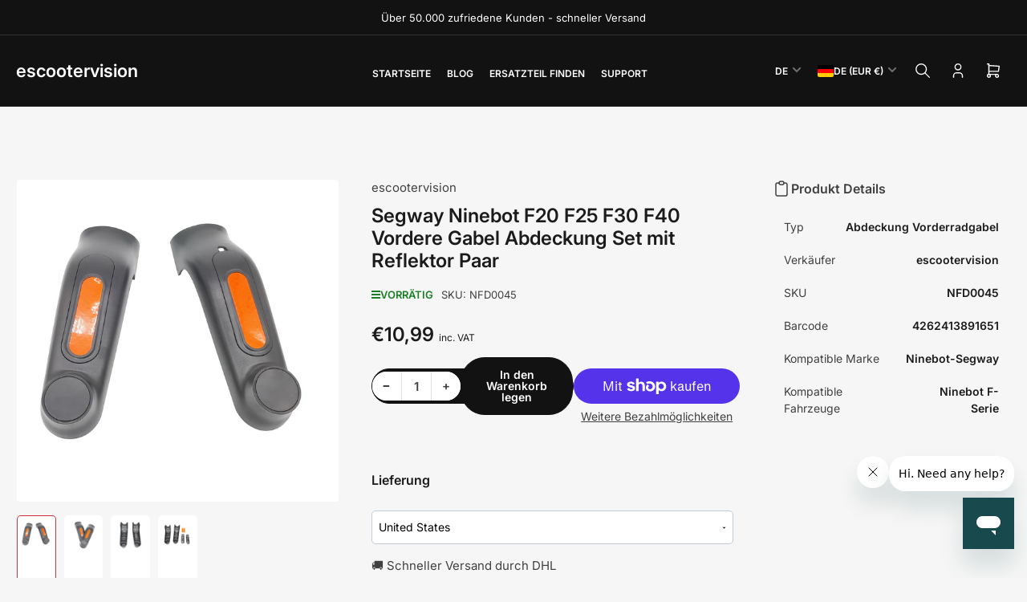

--- FILE ---
content_type: text/html; charset=utf-8
request_url: https://escootervision.eu/products/ninebot-segway-f20-f25-f30-f40-f65-vordere-gabel-abdeckung-set-mit-reflektor-paar
body_size: 83018
content:
<!doctype html>
<html
  lang="de"
  
>
  <head>
    <meta charset="utf-8">
    <meta name="viewport" content="width=device-width, initial-scale=1">

    <title>
      Segway Ninebot F20 F25 F30 F40 Vordere Gabel Abdeckung Set mit Reflekt
 &ndash; escootervision</title>

    
    <link rel="preconnect" href="//cdn.shopify.com" crossorigin>
    

    
      
      <link rel="preconnect" href="//fonts.shopifycdn.com" crossorigin>
      
    

    
    
      <link
        rel="preload"
        as="font"
        href="//escootervision.eu/cdn/fonts/inter/inter_n4.b2a3f24c19b4de56e8871f609e73ca7f6d2e2bb9.woff2"
        type="font/woff2"
        crossorigin
      >
    
    
      <link
        rel="preload"
        as="font"
        href="//escootervision.eu/cdn/fonts/inter/inter_n6.771af0474a71b3797eb38f3487d6fb79d43b6877.woff2"
        type="font/woff2"
        crossorigin
      >
    
    

    



<style data-shopify>
  @font-face {
  font-family: Inter;
  font-weight: 400;
  font-style: normal;
  font-display: swap;
  src: url("//escootervision.eu/cdn/fonts/inter/inter_n4.b2a3f24c19b4de56e8871f609e73ca7f6d2e2bb9.woff2") format("woff2"),
       url("//escootervision.eu/cdn/fonts/inter/inter_n4.af8052d517e0c9ffac7b814872cecc27ae1fa132.woff") format("woff");
}

  @font-face {
  font-family: Inter;
  font-weight: 700;
  font-style: normal;
  font-display: swap;
  src: url("//escootervision.eu/cdn/fonts/inter/inter_n7.02711e6b374660cfc7915d1afc1c204e633421e4.woff2") format("woff2"),
       url("//escootervision.eu/cdn/fonts/inter/inter_n7.6dab87426f6b8813070abd79972ceaf2f8d3b012.woff") format("woff");
}

  @font-face {
  font-family: Inter;
  font-weight: 400;
  font-style: italic;
  font-display: swap;
  src: url("//escootervision.eu/cdn/fonts/inter/inter_i4.feae1981dda792ab80d117249d9c7e0f1017e5b3.woff2") format("woff2"),
       url("//escootervision.eu/cdn/fonts/inter/inter_i4.62773b7113d5e5f02c71486623cf828884c85c6e.woff") format("woff");
}

  @font-face {
  font-family: Inter;
  font-weight: 700;
  font-style: italic;
  font-display: swap;
  src: url("//escootervision.eu/cdn/fonts/inter/inter_i7.b377bcd4cc0f160622a22d638ae7e2cd9b86ea4c.woff2") format("woff2"),
       url("//escootervision.eu/cdn/fonts/inter/inter_i7.7c69a6a34e3bb44fcf6f975857e13b9a9b25beb4.woff") format("woff");
}

  @font-face {
  font-family: Inter;
  font-weight: 600;
  font-style: normal;
  font-display: swap;
  src: url("//escootervision.eu/cdn/fonts/inter/inter_n6.771af0474a71b3797eb38f3487d6fb79d43b6877.woff2") format("woff2"),
       url("//escootervision.eu/cdn/fonts/inter/inter_n6.88c903d8f9e157d48b73b7777d0642925bcecde7.woff") format("woff");
}

  @font-face {
  font-family: Inter;
  font-weight: 700;
  font-style: normal;
  font-display: swap;
  src: url("//escootervision.eu/cdn/fonts/inter/inter_n7.02711e6b374660cfc7915d1afc1c204e633421e4.woff2") format("woff2"),
       url("//escootervision.eu/cdn/fonts/inter/inter_n7.6dab87426f6b8813070abd79972ceaf2f8d3b012.woff") format("woff");
}

  @font-face {
  font-family: Inter;
  font-weight: 600;
  font-style: italic;
  font-display: swap;
  src: url("//escootervision.eu/cdn/fonts/inter/inter_i6.3bbe0fe1c7ee4f282f9c2e296f3e4401a48cbe19.woff2") format("woff2"),
       url("//escootervision.eu/cdn/fonts/inter/inter_i6.8bea21f57a10d5416ddf685e2c91682ec237876d.woff") format("woff");
}

  @font-face {
  font-family: Inter;
  font-weight: 700;
  font-style: italic;
  font-display: swap;
  src: url("//escootervision.eu/cdn/fonts/inter/inter_i7.b377bcd4cc0f160622a22d638ae7e2cd9b86ea4c.woff2") format("woff2"),
       url("//escootervision.eu/cdn/fonts/inter/inter_i7.7c69a6a34e3bb44fcf6f975857e13b9a9b25beb4.woff") format("woff");
}

@font-face {
  font-family: Inter;
  font-weight: 600;
  font-style: normal;
  font-display: swap;
  src: url("//escootervision.eu/cdn/fonts/inter/inter_n6.771af0474a71b3797eb38f3487d6fb79d43b6877.woff2") format("woff2"),
       url("//escootervision.eu/cdn/fonts/inter/inter_n6.88c903d8f9e157d48b73b7777d0642925bcecde7.woff") format("woff");
}

:root {
  	--page-width: 158rem;
  	--spacing-base-1: 2rem;

  	--grid-desktop-horizontal-spacing: 16px;
  	--grid-desktop-vertical-spacing: 16px;
  	--grid-mobile-horizontal-spacing: 10px;
  	--grid-mobile-vertical-spacing: 10px;

  	--border-radius-base: 5px;
  	--buttons-radius: 30px;
  	--inputs-radius: 5px;
  	--inputs-border-width: 1px;
  	--inputs-border-opacity: .2;

  	--color-base-white: #fff;
  	--color-product-review-star: #FFB800;
    --color-button-disabled: #e1e1e1;

  	--color-sale: rgba(206, 51, 60, 1.0);
  	--color-sale-background: #f1c3c6;
  	--color-error: rgba(188, 34, 34, 1.0);
  	--color-error-background: #fcecec;
  	--color-success: rgba(26, 127, 36, 1.0);
  	--color-success-background: #eefcef;
  	--color-warning: rgba(189, 107, 27, 1.0);
  	--color-warning-background: #f8e1cb;
  	--color-preorder: rgba(11, 108, 255, 1.0);
  	--color-preorder-background: #d2e4ff;
  	--color-backorder: rgba(26, 127, 36, 1.0);
  	--color-backorder-background: #b3efb9;
  	--color-price: 27, 27, 27, 1.0;
  	--color-price-discounted: 64, 64, 64, 1.0;
    --color-price-discounted-final: 27 27 27 / 1.0;

  	--font-body-family: Inter, sans-serif;
  	--font-body-style: normal;
  	--font-body-weight: 400;
  	--font-bolder-weight: 600;

  	--font-heading-family: Inter, sans-serif;
  	--font-heading-style: normal;
  	--font-heading-weight: 600;

  	--font-body-scale: 1.0;
  	--font-heading-scale: 1.0;
  	--font-heading-spacing: 0.0em;
  	--font-heading-transform: none;
  	--font-product-price-scale: 1.0;
  	--font-product-price-grid-scale: 1.0;

  	--font-buttons-family: Inter,sans-serif;
  	--font-buttons-transform: none;

  	--font-badges-transform: uppercase;
  }

  
    

    :root,
    .color-background-1 {
      --color-background: 246 246 246 / 1.0;
      --color-background-complementary: 255 255 255 / 1.0;
      --color-foreground: 64 64 64 / 1.0;
      --color-foreground-alt: 27 27 27 / 1.0;
      --color-border: 225 225 225 / 1.0;
      --color-card-border: 246 246 246 / 1.0;
      --color-box-shadow: 225 225 225 / 0.2;
      --color-accent-1: 206 51 60 / 1.0;
      --color-accent-2: 18 18 18 / 1.0;
      --color-button: 206 51 60 / 1.0;
      --color-button-text: 255 255 255 / 1.0;
      --color-secondary-button: 18 18 18 / 1.0;
      --color-secondary-button-text: 255 255 255 / 1.0;
      --color-product-cards-background: 255 255 255 / 1.0;
      --color-product-cards-foreground: 64 64 64 / 1.0;
      --color-product-cards-foreground-alt: 27 27 27 / 1.0;
      --color-product-cards-border: 246 246 246 / 1.0;
      --color-product-cards-price: 27 27 27 / 1.0;
      --color-product-cards-price-discount: 64 64 64 / 1.0;
      --color-product-cards-price-discount-final: 27 27 27 / 1.0;

      --color-inputs-background: 255 255 255 / 1.0;
      --color-inputs-foreground: 64 64 64 / 1.0;
      --color-inputs-border: 225 225 225 / 1.0;
      --color-inputs-box-shadow: 225 225 225 / 0.2;

      --color-aux-background: 255 255 255 / 1.0;
      --color-aux-foreground: 27 27 27 / 1.0;
      --color-aux-border: 225 225 225 / 1.0;
      --color-aux-box-shadow: 225 225 225 / 0.2;
    }

    .color-button-background-1 {
      --color-button: 206 51 60 / 1.0;
      --color-button-text: 255 255 255 / 1.0;
      --color-secondary-button: 18 18 18 / 1.0;
      --color-secondary-button-text: 255 255 255 / 1.0;
    }
  
    

    
    .color-background-2 {
      --color-background: 255 255 255 / 1.0;
      --color-background-complementary: 246 246 246 / 1.0;
      --color-foreground: 64 64 64 / 1.0;
      --color-foreground-alt: 27 27 27 / 1.0;
      --color-border: 225 225 225 / 1.0;
      --color-card-border: 246 246 246 / 1.0;
      --color-box-shadow: 225 225 225 / 0.2;
      --color-accent-1: 206 51 60 / 1.0;
      --color-accent-2: 18 18 18 / 1.0;
      --color-button: 206 51 60 / 1.0;
      --color-button-text: 255 255 255 / 1.0;
      --color-secondary-button: 18 18 18 / 1.0;
      --color-secondary-button-text: 255 255 255 / 1.0;
      --color-product-cards-background: 255 255 255 / 1.0;
      --color-product-cards-foreground: 64 64 64 / 1.0;
      --color-product-cards-foreground-alt: 27 27 27 / 1.0;
      --color-product-cards-border: 246 246 246 / 1.0;
      --color-product-cards-price: 27 27 27 / 1.0;
      --color-product-cards-price-discount: 64 64 64 / 1.0;
      --color-product-cards-price-discount-final: 27 27 27 / 1.0;

      --color-inputs-background: 255 255 255 / 1.0;
      --color-inputs-foreground: 64 64 64 / 1.0;
      --color-inputs-border: 225 225 225 / 1.0;
      --color-inputs-box-shadow: 225 225 225 / 0.2;

      --color-aux-background: 255 255 255 / 1.0;
      --color-aux-foreground: 27 27 27 / 1.0;
      --color-aux-border: 225 225 225 / 1.0;
      --color-aux-box-shadow: 225 225 225 / 0.2;
    }

    .color-button-background-2 {
      --color-button: 206 51 60 / 1.0;
      --color-button-text: 255 255 255 / 1.0;
      --color-secondary-button: 18 18 18 / 1.0;
      --color-secondary-button-text: 255 255 255 / 1.0;
    }
  
    

    
    .color-accent-1 {
      --color-background: 206 51 60 / 1.0;
      --color-background-complementary: 255 255 255 / 0.13;
      --color-foreground: 255 255 255 / 1.0;
      --color-foreground-alt: 255 255 255 / 1.0;
      --color-border: 255 255 255 / 0.07;
      --color-card-border: 255 255 255 / 0.13;
      --color-box-shadow: 255 255 255 / 0.2;
      --color-accent-1: 255 255 255 / 1.0;
      --color-accent-2: 18 18 18 / 1.0;
      --color-button: 18 18 18 / 1.0;
      --color-button-text: 255 255 255 / 1.0;
      --color-secondary-button: 242 242 242 / 1.0;
      --color-secondary-button-text: 18 18 18 / 1.0;
      --color-product-cards-background: 255 255 255 / 1.0;
      --color-product-cards-foreground: 64 64 64 / 1.0;
      --color-product-cards-foreground-alt: 27 27 27 / 1.0;
      --color-product-cards-border: 246 246 246 / 1.0;
      --color-product-cards-price: 27 27 27 / 1.0;
      --color-product-cards-price-discount: 64 64 64 / 1.0;
      --color-product-cards-price-discount-final: 27 27 27 / 1.0;

      --color-inputs-background: 255 255 255 / 1.0;
      --color-inputs-foreground: 64 64 64 / 1.0;
      --color-inputs-border: 225 225 225 / 1.0;
      --color-inputs-box-shadow: 225 225 225 / 0.2;

      --color-aux-background: 255 255 255 / 1.0;
      --color-aux-foreground: 27 27 27 / 1.0;
      --color-aux-border: 225 225 225 / 1.0;
      --color-aux-box-shadow: 225 225 225 / 0.2;
    }

    .color-button-accent-1 {
      --color-button: 18 18 18 / 1.0;
      --color-button-text: 255 255 255 / 1.0;
      --color-secondary-button: 242 242 242 / 1.0;
      --color-secondary-button-text: 18 18 18 / 1.0;
    }
  
    

    
    .color-accent-2 {
      --color-background: 18 18 18 / 1.0;
      --color-background-complementary: 255 255 255 / 0.13;
      --color-foreground: 255 255 255 / 1.0;
      --color-foreground-alt: 255 255 255 / 1.0;
      --color-border: 255 255 255 / 0.13;
      --color-card-border: 255 255 255 / 0.13;
      --color-box-shadow: 255 255 255 / 0.2;
      --color-accent-1: 255 255 255 / 1.0;
      --color-accent-2: 206 51 60 / 1.0;
      --color-button: 206 51 60 / 1.0;
      --color-button-text: 255 255 255 / 1.0;
      --color-secondary-button: 242 242 242 / 1.0;
      --color-secondary-button-text: 18 18 18 / 1.0;
      --color-product-cards-background: 255 255 255 / 1.0;
      --color-product-cards-foreground: 64 64 64 / 1.0;
      --color-product-cards-foreground-alt: 27 27 27 / 1.0;
      --color-product-cards-border: 246 246 246 / 1.0;
      --color-product-cards-price: 27 27 27 / 1.0;
      --color-product-cards-price-discount: 64 64 64 / 1.0;
      --color-product-cards-price-discount-final: 27 27 27 / 1.0;

      --color-inputs-background: 255 255 255 / 1.0;
      --color-inputs-foreground: 64 64 64 / 1.0;
      --color-inputs-border: 225 225 225 / 1.0;
      --color-inputs-box-shadow: 225 225 225 / 0.2;

      --color-aux-background: 255 255 255 / 1.0;
      --color-aux-foreground: 27 27 27 / 1.0;
      --color-aux-border: 225 225 225 / 1.0;
      --color-aux-box-shadow: 225 225 225 / 0.2;
    }

    .color-button-accent-2 {
      --color-button: 206 51 60 / 1.0;
      --color-button-text: 255 255 255 / 1.0;
      --color-secondary-button: 242 242 242 / 1.0;
      --color-secondary-button-text: 18 18 18 / 1.0;
    }
  
    

    
    .color-accent-3 {
      --color-background: 16 22 51 / 1.0;
      --color-background-complementary: 255 255 255 / 0.13;
      --color-foreground: 255 255 255 / 1.0;
      --color-foreground-alt: 255 255 255 / 1.0;
      --color-border: 255 255 255 / 0.1;
      --color-card-border: 255 255 255 / 0.1;
      --color-box-shadow: 255 255 255 / 0.2;
      --color-accent-1: 255 255 255 / 1.0;
      --color-accent-2: 206 51 60 / 1.0;
      --color-button: 206 51 60 / 1.0;
      --color-button-text: 255 255 255 / 1.0;
      --color-secondary-button: 242 242 242 / 1.0;
      --color-secondary-button-text: 16 22 51 / 1.0;
      --color-product-cards-background: 255 255 255 / 1.0;
      --color-product-cards-foreground: 64 64 64 / 1.0;
      --color-product-cards-foreground-alt: 27 27 27 / 1.0;
      --color-product-cards-border: 246 246 246 / 1.0;
      --color-product-cards-price: 27 27 27 / 1.0;
      --color-product-cards-price-discount: 64 64 64 / 1.0;
      --color-product-cards-price-discount-final: 27 27 27 / 1.0;

      --color-inputs-background: 255 255 255 / 1.0;
      --color-inputs-foreground: 64 64 64 / 1.0;
      --color-inputs-border: 225 225 225 / 1.0;
      --color-inputs-box-shadow: 225 225 225 / 0.2;

      --color-aux-background: 255 255 255 / 1.0;
      --color-aux-foreground: 27 27 27 / 1.0;
      --color-aux-border: 225 225 225 / 1.0;
      --color-aux-box-shadow: 225 225 225 / 0.2;
    }

    .color-button-accent-3 {
      --color-button: 206 51 60 / 1.0;
      --color-button-text: 255 255 255 / 1.0;
      --color-secondary-button: 242 242 242 / 1.0;
      --color-secondary-button-text: 16 22 51 / 1.0;
    }
  

  body, .color-background-1, .color-background-2, .color-accent-1, .color-accent-2, .color-accent-3 {
    color: rgba(var(--color-foreground));
    background-color: rgba(var(--color-background));
  }

  .background-complementary {
    background-color: rgb(var(--color-background-complementary));
  }
</style>


    <style>
      html {
        box-sizing: border-box;
        -ms-overflow-style: scrollbar;
        -webkit-tap-highlight-color: rgba(0, 0, 0, 0);
        height: 100%;
        font-size: calc(var(--font-body-scale) * 62.5%);
        scroll-behavior: smooth;
        line-height: 1.15;
        -webkit-text-size-adjust: 100%;
      }

      * {
        box-sizing: inherit;
      }

      *::before,
      *::after {
        box-sizing: inherit;
      }

      .drawer {
        position: fixed;
        top: 0;
        inset-inline-end: 0;
        height: 100dvh;
        width: 85vw;
        max-width: 40rem;
        transform: translateX(calc(100% + 5rem));
      }

      [dir='rtl'] .drawer {
        transform: translateX(calc(-100% - 5rem));
      }

      .dropdown-list-wrap {
        visibility: hidden;
        opacity: 0;
      }

      .breadcrumb {
        display: none;
      }

      @media (min-width: 990px) {
        .breadcrumb {
          display: block;
        }
      }

      slideshow-component {
        display: block;
        height: auto;
        overflow: visible;
        position: relative;
      }

      .slideshow {
        position: relative;
        display: block;
        overflow: hidden;
        z-index: 1;
      }

      .slideshow-slide {
        position: relative;
        width: 100%;
        display: block;
        flex: none;
      }
    </style>

    <link href="//escootervision.eu/cdn/shop/t/14/assets/base.css?v=64347098898208960551756377987" rel="stylesheet" type="text/css" media="all" />

    <script src="//escootervision.eu/cdn/shop/t/14/assets/pubsub.js?v=175911274419743173511756377987" defer="defer"></script>
    <script src="//escootervision.eu/cdn/shop/t/14/assets/scripts.js?v=156546883111368399691756377987" defer="defer"></script>

    <script>window.performance && window.performance.mark && window.performance.mark('shopify.content_for_header.start');</script><meta id="shopify-digital-wallet" name="shopify-digital-wallet" content="/61328523415/digital_wallets/dialog">
<meta name="shopify-checkout-api-token" content="e27cb42e661105d0d14be3af813f7cd9">
<meta id="in-context-paypal-metadata" data-shop-id="61328523415" data-venmo-supported="false" data-environment="production" data-locale="de_DE" data-paypal-v4="true" data-currency="EUR">
<link rel="alternate" hreflang="x-default" href="https://escootervision.eu/products/ninebot-segway-f20-f25-f30-f40-f65-vordere-gabel-abdeckung-set-mit-reflektor-paar">
<link rel="alternate" hreflang="de" href="https://escootervision.eu/products/ninebot-segway-f20-f25-f30-f40-f65-vordere-gabel-abdeckung-set-mit-reflektor-paar">
<link rel="alternate" hreflang="en" href="https://escootervision.eu/en/products/ninebot-segway-f20-f25-f30-f40-f65-vordere-gabel-abdeckung-set-mit-reflektor-paar">
<link rel="alternate" hreflang="da" href="https://escootervision.eu/da/products/ninebot-segway-f20-f25-f30-f40-f65-vordere-gabel-abdeckung-set-mit-reflektor-paar">
<link rel="alternate" hreflang="es" href="https://escootervision.eu/es/products/ninebot-segway-f20-f25-f30-f40-f65-vordere-gabel-abdeckung-set-mit-reflektor-paar">
<link rel="alternate" hreflang="nl" href="https://escootervision.eu/nl/products/ninebot-segway-f20-f25-f30-f40-f65-vordere-gabel-abdeckung-set-mit-reflektor-paar">
<link rel="alternate" hreflang="fr" href="https://escootervision.eu/fr/products/ninebot-segway-f20-f25-f30-f40-f65-vordere-gabel-abdeckung-set-mit-reflektor-paar">
<link rel="alternate" hreflang="de-BE" href="https://escootervision.eu/de-eu/products/ninebot-segway-f20-f25-f30-f40-f65-vordere-gabel-abdeckung-set-mit-reflektor-paar">
<link rel="alternate" hreflang="en-BE" href="https://escootervision.eu/en-eu/products/ninebot-segway-f20-f25-f30-f40-f65-vordere-gabel-abdeckung-set-mit-reflektor-paar">
<link rel="alternate" hreflang="da-BE" href="https://escootervision.eu/da-eu/products/ninebot-segway-f20-f25-f30-f40-f65-vordere-gabel-abdeckung-set-mit-reflektor-paar">
<link rel="alternate" hreflang="es-BE" href="https://escootervision.eu/es-eu/products/ninebot-segway-f20-f25-f30-f40-f65-vordere-gabel-abdeckung-set-mit-reflektor-paar">
<link rel="alternate" hreflang="nl-BE" href="https://escootervision.eu/nl-eu/products/ninebot-segway-f20-f25-f30-f40-f65-vordere-gabel-abdeckung-set-mit-reflektor-paar">
<link rel="alternate" hreflang="fr-BE" href="https://escootervision.eu/fr-eu/products/ninebot-segway-f20-f25-f30-f40-f65-vordere-gabel-abdeckung-set-mit-reflektor-paar">
<link rel="alternate" hreflang="it-BE" href="https://escootervision.eu/it-eu/products/ninebot-segway-f20-f25-f30-f40-f65-vordere-gabel-abdeckung-set-mit-reflektor-paar">
<link rel="alternate" hreflang="pt-BE" href="https://escootervision.eu/pt-eu/products/ninebot-segway-f20-f25-f30-f40-f65-vordere-gabel-abdeckung-set-mit-reflektor-paar">
<link rel="alternate" hreflang="sv-BE" href="https://escootervision.eu/sv-eu/products/ninebot-segway-f20-f25-f30-f40-f65-vordere-gabel-abdeckung-set-mit-reflektor-paar">
<link rel="alternate" hreflang="pl-BE" href="https://escootervision.eu/pl-eu/products/ninebot-segway-f20-f25-f30-f40-f65-vordere-gabel-abdeckung-set-mit-reflektor-paar">
<link rel="alternate" hreflang="de-CZ" href="https://escootervision.eu/de-eu/products/ninebot-segway-f20-f25-f30-f40-f65-vordere-gabel-abdeckung-set-mit-reflektor-paar">
<link rel="alternate" hreflang="en-CZ" href="https://escootervision.eu/en-eu/products/ninebot-segway-f20-f25-f30-f40-f65-vordere-gabel-abdeckung-set-mit-reflektor-paar">
<link rel="alternate" hreflang="da-CZ" href="https://escootervision.eu/da-eu/products/ninebot-segway-f20-f25-f30-f40-f65-vordere-gabel-abdeckung-set-mit-reflektor-paar">
<link rel="alternate" hreflang="es-CZ" href="https://escootervision.eu/es-eu/products/ninebot-segway-f20-f25-f30-f40-f65-vordere-gabel-abdeckung-set-mit-reflektor-paar">
<link rel="alternate" hreflang="nl-CZ" href="https://escootervision.eu/nl-eu/products/ninebot-segway-f20-f25-f30-f40-f65-vordere-gabel-abdeckung-set-mit-reflektor-paar">
<link rel="alternate" hreflang="fr-CZ" href="https://escootervision.eu/fr-eu/products/ninebot-segway-f20-f25-f30-f40-f65-vordere-gabel-abdeckung-set-mit-reflektor-paar">
<link rel="alternate" hreflang="it-CZ" href="https://escootervision.eu/it-eu/products/ninebot-segway-f20-f25-f30-f40-f65-vordere-gabel-abdeckung-set-mit-reflektor-paar">
<link rel="alternate" hreflang="pt-CZ" href="https://escootervision.eu/pt-eu/products/ninebot-segway-f20-f25-f30-f40-f65-vordere-gabel-abdeckung-set-mit-reflektor-paar">
<link rel="alternate" hreflang="sv-CZ" href="https://escootervision.eu/sv-eu/products/ninebot-segway-f20-f25-f30-f40-f65-vordere-gabel-abdeckung-set-mit-reflektor-paar">
<link rel="alternate" hreflang="pl-CZ" href="https://escootervision.eu/pl-eu/products/ninebot-segway-f20-f25-f30-f40-f65-vordere-gabel-abdeckung-set-mit-reflektor-paar">
<link rel="alternate" hreflang="de-DK" href="https://escootervision.eu/de-eu/products/ninebot-segway-f20-f25-f30-f40-f65-vordere-gabel-abdeckung-set-mit-reflektor-paar">
<link rel="alternate" hreflang="en-DK" href="https://escootervision.eu/en-eu/products/ninebot-segway-f20-f25-f30-f40-f65-vordere-gabel-abdeckung-set-mit-reflektor-paar">
<link rel="alternate" hreflang="da-DK" href="https://escootervision.eu/da-eu/products/ninebot-segway-f20-f25-f30-f40-f65-vordere-gabel-abdeckung-set-mit-reflektor-paar">
<link rel="alternate" hreflang="es-DK" href="https://escootervision.eu/es-eu/products/ninebot-segway-f20-f25-f30-f40-f65-vordere-gabel-abdeckung-set-mit-reflektor-paar">
<link rel="alternate" hreflang="nl-DK" href="https://escootervision.eu/nl-eu/products/ninebot-segway-f20-f25-f30-f40-f65-vordere-gabel-abdeckung-set-mit-reflektor-paar">
<link rel="alternate" hreflang="fr-DK" href="https://escootervision.eu/fr-eu/products/ninebot-segway-f20-f25-f30-f40-f65-vordere-gabel-abdeckung-set-mit-reflektor-paar">
<link rel="alternate" hreflang="it-DK" href="https://escootervision.eu/it-eu/products/ninebot-segway-f20-f25-f30-f40-f65-vordere-gabel-abdeckung-set-mit-reflektor-paar">
<link rel="alternate" hreflang="pt-DK" href="https://escootervision.eu/pt-eu/products/ninebot-segway-f20-f25-f30-f40-f65-vordere-gabel-abdeckung-set-mit-reflektor-paar">
<link rel="alternate" hreflang="sv-DK" href="https://escootervision.eu/sv-eu/products/ninebot-segway-f20-f25-f30-f40-f65-vordere-gabel-abdeckung-set-mit-reflektor-paar">
<link rel="alternate" hreflang="pl-DK" href="https://escootervision.eu/pl-eu/products/ninebot-segway-f20-f25-f30-f40-f65-vordere-gabel-abdeckung-set-mit-reflektor-paar">
<link rel="alternate" hreflang="de-ES" href="https://escootervision.eu/de-eu/products/ninebot-segway-f20-f25-f30-f40-f65-vordere-gabel-abdeckung-set-mit-reflektor-paar">
<link rel="alternate" hreflang="en-ES" href="https://escootervision.eu/en-eu/products/ninebot-segway-f20-f25-f30-f40-f65-vordere-gabel-abdeckung-set-mit-reflektor-paar">
<link rel="alternate" hreflang="da-ES" href="https://escootervision.eu/da-eu/products/ninebot-segway-f20-f25-f30-f40-f65-vordere-gabel-abdeckung-set-mit-reflektor-paar">
<link rel="alternate" hreflang="es-ES" href="https://escootervision.eu/es-eu/products/ninebot-segway-f20-f25-f30-f40-f65-vordere-gabel-abdeckung-set-mit-reflektor-paar">
<link rel="alternate" hreflang="nl-ES" href="https://escootervision.eu/nl-eu/products/ninebot-segway-f20-f25-f30-f40-f65-vordere-gabel-abdeckung-set-mit-reflektor-paar">
<link rel="alternate" hreflang="fr-ES" href="https://escootervision.eu/fr-eu/products/ninebot-segway-f20-f25-f30-f40-f65-vordere-gabel-abdeckung-set-mit-reflektor-paar">
<link rel="alternate" hreflang="it-ES" href="https://escootervision.eu/it-eu/products/ninebot-segway-f20-f25-f30-f40-f65-vordere-gabel-abdeckung-set-mit-reflektor-paar">
<link rel="alternate" hreflang="pt-ES" href="https://escootervision.eu/pt-eu/products/ninebot-segway-f20-f25-f30-f40-f65-vordere-gabel-abdeckung-set-mit-reflektor-paar">
<link rel="alternate" hreflang="sv-ES" href="https://escootervision.eu/sv-eu/products/ninebot-segway-f20-f25-f30-f40-f65-vordere-gabel-abdeckung-set-mit-reflektor-paar">
<link rel="alternate" hreflang="pl-ES" href="https://escootervision.eu/pl-eu/products/ninebot-segway-f20-f25-f30-f40-f65-vordere-gabel-abdeckung-set-mit-reflektor-paar">
<link rel="alternate" hreflang="de-FI" href="https://escootervision.eu/de-eu/products/ninebot-segway-f20-f25-f30-f40-f65-vordere-gabel-abdeckung-set-mit-reflektor-paar">
<link rel="alternate" hreflang="en-FI" href="https://escootervision.eu/en-eu/products/ninebot-segway-f20-f25-f30-f40-f65-vordere-gabel-abdeckung-set-mit-reflektor-paar">
<link rel="alternate" hreflang="da-FI" href="https://escootervision.eu/da-eu/products/ninebot-segway-f20-f25-f30-f40-f65-vordere-gabel-abdeckung-set-mit-reflektor-paar">
<link rel="alternate" hreflang="es-FI" href="https://escootervision.eu/es-eu/products/ninebot-segway-f20-f25-f30-f40-f65-vordere-gabel-abdeckung-set-mit-reflektor-paar">
<link rel="alternate" hreflang="nl-FI" href="https://escootervision.eu/nl-eu/products/ninebot-segway-f20-f25-f30-f40-f65-vordere-gabel-abdeckung-set-mit-reflektor-paar">
<link rel="alternate" hreflang="fr-FI" href="https://escootervision.eu/fr-eu/products/ninebot-segway-f20-f25-f30-f40-f65-vordere-gabel-abdeckung-set-mit-reflektor-paar">
<link rel="alternate" hreflang="it-FI" href="https://escootervision.eu/it-eu/products/ninebot-segway-f20-f25-f30-f40-f65-vordere-gabel-abdeckung-set-mit-reflektor-paar">
<link rel="alternate" hreflang="pt-FI" href="https://escootervision.eu/pt-eu/products/ninebot-segway-f20-f25-f30-f40-f65-vordere-gabel-abdeckung-set-mit-reflektor-paar">
<link rel="alternate" hreflang="sv-FI" href="https://escootervision.eu/sv-eu/products/ninebot-segway-f20-f25-f30-f40-f65-vordere-gabel-abdeckung-set-mit-reflektor-paar">
<link rel="alternate" hreflang="pl-FI" href="https://escootervision.eu/pl-eu/products/ninebot-segway-f20-f25-f30-f40-f65-vordere-gabel-abdeckung-set-mit-reflektor-paar">
<link rel="alternate" hreflang="de-FR" href="https://escootervision.eu/de-eu/products/ninebot-segway-f20-f25-f30-f40-f65-vordere-gabel-abdeckung-set-mit-reflektor-paar">
<link rel="alternate" hreflang="en-FR" href="https://escootervision.eu/en-eu/products/ninebot-segway-f20-f25-f30-f40-f65-vordere-gabel-abdeckung-set-mit-reflektor-paar">
<link rel="alternate" hreflang="da-FR" href="https://escootervision.eu/da-eu/products/ninebot-segway-f20-f25-f30-f40-f65-vordere-gabel-abdeckung-set-mit-reflektor-paar">
<link rel="alternate" hreflang="es-FR" href="https://escootervision.eu/es-eu/products/ninebot-segway-f20-f25-f30-f40-f65-vordere-gabel-abdeckung-set-mit-reflektor-paar">
<link rel="alternate" hreflang="nl-FR" href="https://escootervision.eu/nl-eu/products/ninebot-segway-f20-f25-f30-f40-f65-vordere-gabel-abdeckung-set-mit-reflektor-paar">
<link rel="alternate" hreflang="fr-FR" href="https://escootervision.eu/fr-eu/products/ninebot-segway-f20-f25-f30-f40-f65-vordere-gabel-abdeckung-set-mit-reflektor-paar">
<link rel="alternate" hreflang="it-FR" href="https://escootervision.eu/it-eu/products/ninebot-segway-f20-f25-f30-f40-f65-vordere-gabel-abdeckung-set-mit-reflektor-paar">
<link rel="alternate" hreflang="pt-FR" href="https://escootervision.eu/pt-eu/products/ninebot-segway-f20-f25-f30-f40-f65-vordere-gabel-abdeckung-set-mit-reflektor-paar">
<link rel="alternate" hreflang="sv-FR" href="https://escootervision.eu/sv-eu/products/ninebot-segway-f20-f25-f30-f40-f65-vordere-gabel-abdeckung-set-mit-reflektor-paar">
<link rel="alternate" hreflang="pl-FR" href="https://escootervision.eu/pl-eu/products/ninebot-segway-f20-f25-f30-f40-f65-vordere-gabel-abdeckung-set-mit-reflektor-paar">
<link rel="alternate" hreflang="de-IE" href="https://escootervision.eu/de-eu/products/ninebot-segway-f20-f25-f30-f40-f65-vordere-gabel-abdeckung-set-mit-reflektor-paar">
<link rel="alternate" hreflang="en-IE" href="https://escootervision.eu/en-eu/products/ninebot-segway-f20-f25-f30-f40-f65-vordere-gabel-abdeckung-set-mit-reflektor-paar">
<link rel="alternate" hreflang="da-IE" href="https://escootervision.eu/da-eu/products/ninebot-segway-f20-f25-f30-f40-f65-vordere-gabel-abdeckung-set-mit-reflektor-paar">
<link rel="alternate" hreflang="es-IE" href="https://escootervision.eu/es-eu/products/ninebot-segway-f20-f25-f30-f40-f65-vordere-gabel-abdeckung-set-mit-reflektor-paar">
<link rel="alternate" hreflang="nl-IE" href="https://escootervision.eu/nl-eu/products/ninebot-segway-f20-f25-f30-f40-f65-vordere-gabel-abdeckung-set-mit-reflektor-paar">
<link rel="alternate" hreflang="fr-IE" href="https://escootervision.eu/fr-eu/products/ninebot-segway-f20-f25-f30-f40-f65-vordere-gabel-abdeckung-set-mit-reflektor-paar">
<link rel="alternate" hreflang="it-IE" href="https://escootervision.eu/it-eu/products/ninebot-segway-f20-f25-f30-f40-f65-vordere-gabel-abdeckung-set-mit-reflektor-paar">
<link rel="alternate" hreflang="pt-IE" href="https://escootervision.eu/pt-eu/products/ninebot-segway-f20-f25-f30-f40-f65-vordere-gabel-abdeckung-set-mit-reflektor-paar">
<link rel="alternate" hreflang="sv-IE" href="https://escootervision.eu/sv-eu/products/ninebot-segway-f20-f25-f30-f40-f65-vordere-gabel-abdeckung-set-mit-reflektor-paar">
<link rel="alternate" hreflang="pl-IE" href="https://escootervision.eu/pl-eu/products/ninebot-segway-f20-f25-f30-f40-f65-vordere-gabel-abdeckung-set-mit-reflektor-paar">
<link rel="alternate" hreflang="de-IT" href="https://escootervision.eu/de-eu/products/ninebot-segway-f20-f25-f30-f40-f65-vordere-gabel-abdeckung-set-mit-reflektor-paar">
<link rel="alternate" hreflang="en-IT" href="https://escootervision.eu/en-eu/products/ninebot-segway-f20-f25-f30-f40-f65-vordere-gabel-abdeckung-set-mit-reflektor-paar">
<link rel="alternate" hreflang="da-IT" href="https://escootervision.eu/da-eu/products/ninebot-segway-f20-f25-f30-f40-f65-vordere-gabel-abdeckung-set-mit-reflektor-paar">
<link rel="alternate" hreflang="es-IT" href="https://escootervision.eu/es-eu/products/ninebot-segway-f20-f25-f30-f40-f65-vordere-gabel-abdeckung-set-mit-reflektor-paar">
<link rel="alternate" hreflang="nl-IT" href="https://escootervision.eu/nl-eu/products/ninebot-segway-f20-f25-f30-f40-f65-vordere-gabel-abdeckung-set-mit-reflektor-paar">
<link rel="alternate" hreflang="fr-IT" href="https://escootervision.eu/fr-eu/products/ninebot-segway-f20-f25-f30-f40-f65-vordere-gabel-abdeckung-set-mit-reflektor-paar">
<link rel="alternate" hreflang="it-IT" href="https://escootervision.eu/it-eu/products/ninebot-segway-f20-f25-f30-f40-f65-vordere-gabel-abdeckung-set-mit-reflektor-paar">
<link rel="alternate" hreflang="pt-IT" href="https://escootervision.eu/pt-eu/products/ninebot-segway-f20-f25-f30-f40-f65-vordere-gabel-abdeckung-set-mit-reflektor-paar">
<link rel="alternate" hreflang="sv-IT" href="https://escootervision.eu/sv-eu/products/ninebot-segway-f20-f25-f30-f40-f65-vordere-gabel-abdeckung-set-mit-reflektor-paar">
<link rel="alternate" hreflang="pl-IT" href="https://escootervision.eu/pl-eu/products/ninebot-segway-f20-f25-f30-f40-f65-vordere-gabel-abdeckung-set-mit-reflektor-paar">
<link rel="alternate" hreflang="de-NL" href="https://escootervision.eu/de-eu/products/ninebot-segway-f20-f25-f30-f40-f65-vordere-gabel-abdeckung-set-mit-reflektor-paar">
<link rel="alternate" hreflang="en-NL" href="https://escootervision.eu/en-eu/products/ninebot-segway-f20-f25-f30-f40-f65-vordere-gabel-abdeckung-set-mit-reflektor-paar">
<link rel="alternate" hreflang="da-NL" href="https://escootervision.eu/da-eu/products/ninebot-segway-f20-f25-f30-f40-f65-vordere-gabel-abdeckung-set-mit-reflektor-paar">
<link rel="alternate" hreflang="es-NL" href="https://escootervision.eu/es-eu/products/ninebot-segway-f20-f25-f30-f40-f65-vordere-gabel-abdeckung-set-mit-reflektor-paar">
<link rel="alternate" hreflang="nl-NL" href="https://escootervision.eu/nl-eu/products/ninebot-segway-f20-f25-f30-f40-f65-vordere-gabel-abdeckung-set-mit-reflektor-paar">
<link rel="alternate" hreflang="fr-NL" href="https://escootervision.eu/fr-eu/products/ninebot-segway-f20-f25-f30-f40-f65-vordere-gabel-abdeckung-set-mit-reflektor-paar">
<link rel="alternate" hreflang="it-NL" href="https://escootervision.eu/it-eu/products/ninebot-segway-f20-f25-f30-f40-f65-vordere-gabel-abdeckung-set-mit-reflektor-paar">
<link rel="alternate" hreflang="pt-NL" href="https://escootervision.eu/pt-eu/products/ninebot-segway-f20-f25-f30-f40-f65-vordere-gabel-abdeckung-set-mit-reflektor-paar">
<link rel="alternate" hreflang="sv-NL" href="https://escootervision.eu/sv-eu/products/ninebot-segway-f20-f25-f30-f40-f65-vordere-gabel-abdeckung-set-mit-reflektor-paar">
<link rel="alternate" hreflang="pl-NL" href="https://escootervision.eu/pl-eu/products/ninebot-segway-f20-f25-f30-f40-f65-vordere-gabel-abdeckung-set-mit-reflektor-paar">
<link rel="alternate" hreflang="de-PL" href="https://escootervision.eu/de-eu/products/ninebot-segway-f20-f25-f30-f40-f65-vordere-gabel-abdeckung-set-mit-reflektor-paar">
<link rel="alternate" hreflang="en-PL" href="https://escootervision.eu/en-eu/products/ninebot-segway-f20-f25-f30-f40-f65-vordere-gabel-abdeckung-set-mit-reflektor-paar">
<link rel="alternate" hreflang="da-PL" href="https://escootervision.eu/da-eu/products/ninebot-segway-f20-f25-f30-f40-f65-vordere-gabel-abdeckung-set-mit-reflektor-paar">
<link rel="alternate" hreflang="es-PL" href="https://escootervision.eu/es-eu/products/ninebot-segway-f20-f25-f30-f40-f65-vordere-gabel-abdeckung-set-mit-reflektor-paar">
<link rel="alternate" hreflang="nl-PL" href="https://escootervision.eu/nl-eu/products/ninebot-segway-f20-f25-f30-f40-f65-vordere-gabel-abdeckung-set-mit-reflektor-paar">
<link rel="alternate" hreflang="fr-PL" href="https://escootervision.eu/fr-eu/products/ninebot-segway-f20-f25-f30-f40-f65-vordere-gabel-abdeckung-set-mit-reflektor-paar">
<link rel="alternate" hreflang="it-PL" href="https://escootervision.eu/it-eu/products/ninebot-segway-f20-f25-f30-f40-f65-vordere-gabel-abdeckung-set-mit-reflektor-paar">
<link rel="alternate" hreflang="pt-PL" href="https://escootervision.eu/pt-eu/products/ninebot-segway-f20-f25-f30-f40-f65-vordere-gabel-abdeckung-set-mit-reflektor-paar">
<link rel="alternate" hreflang="sv-PL" href="https://escootervision.eu/sv-eu/products/ninebot-segway-f20-f25-f30-f40-f65-vordere-gabel-abdeckung-set-mit-reflektor-paar">
<link rel="alternate" hreflang="pl-PL" href="https://escootervision.eu/pl-eu/products/ninebot-segway-f20-f25-f30-f40-f65-vordere-gabel-abdeckung-set-mit-reflektor-paar">
<link rel="alternate" hreflang="de-PT" href="https://escootervision.eu/de-eu/products/ninebot-segway-f20-f25-f30-f40-f65-vordere-gabel-abdeckung-set-mit-reflektor-paar">
<link rel="alternate" hreflang="en-PT" href="https://escootervision.eu/en-eu/products/ninebot-segway-f20-f25-f30-f40-f65-vordere-gabel-abdeckung-set-mit-reflektor-paar">
<link rel="alternate" hreflang="da-PT" href="https://escootervision.eu/da-eu/products/ninebot-segway-f20-f25-f30-f40-f65-vordere-gabel-abdeckung-set-mit-reflektor-paar">
<link rel="alternate" hreflang="es-PT" href="https://escootervision.eu/es-eu/products/ninebot-segway-f20-f25-f30-f40-f65-vordere-gabel-abdeckung-set-mit-reflektor-paar">
<link rel="alternate" hreflang="nl-PT" href="https://escootervision.eu/nl-eu/products/ninebot-segway-f20-f25-f30-f40-f65-vordere-gabel-abdeckung-set-mit-reflektor-paar">
<link rel="alternate" hreflang="fr-PT" href="https://escootervision.eu/fr-eu/products/ninebot-segway-f20-f25-f30-f40-f65-vordere-gabel-abdeckung-set-mit-reflektor-paar">
<link rel="alternate" hreflang="it-PT" href="https://escootervision.eu/it-eu/products/ninebot-segway-f20-f25-f30-f40-f65-vordere-gabel-abdeckung-set-mit-reflektor-paar">
<link rel="alternate" hreflang="pt-PT" href="https://escootervision.eu/pt-eu/products/ninebot-segway-f20-f25-f30-f40-f65-vordere-gabel-abdeckung-set-mit-reflektor-paar">
<link rel="alternate" hreflang="sv-PT" href="https://escootervision.eu/sv-eu/products/ninebot-segway-f20-f25-f30-f40-f65-vordere-gabel-abdeckung-set-mit-reflektor-paar">
<link rel="alternate" hreflang="pl-PT" href="https://escootervision.eu/pl-eu/products/ninebot-segway-f20-f25-f30-f40-f65-vordere-gabel-abdeckung-set-mit-reflektor-paar">
<link rel="alternate" hreflang="de-SE" href="https://escootervision.eu/de-eu/products/ninebot-segway-f20-f25-f30-f40-f65-vordere-gabel-abdeckung-set-mit-reflektor-paar">
<link rel="alternate" hreflang="en-SE" href="https://escootervision.eu/en-eu/products/ninebot-segway-f20-f25-f30-f40-f65-vordere-gabel-abdeckung-set-mit-reflektor-paar">
<link rel="alternate" hreflang="da-SE" href="https://escootervision.eu/da-eu/products/ninebot-segway-f20-f25-f30-f40-f65-vordere-gabel-abdeckung-set-mit-reflektor-paar">
<link rel="alternate" hreflang="es-SE" href="https://escootervision.eu/es-eu/products/ninebot-segway-f20-f25-f30-f40-f65-vordere-gabel-abdeckung-set-mit-reflektor-paar">
<link rel="alternate" hreflang="nl-SE" href="https://escootervision.eu/nl-eu/products/ninebot-segway-f20-f25-f30-f40-f65-vordere-gabel-abdeckung-set-mit-reflektor-paar">
<link rel="alternate" hreflang="fr-SE" href="https://escootervision.eu/fr-eu/products/ninebot-segway-f20-f25-f30-f40-f65-vordere-gabel-abdeckung-set-mit-reflektor-paar">
<link rel="alternate" hreflang="it-SE" href="https://escootervision.eu/it-eu/products/ninebot-segway-f20-f25-f30-f40-f65-vordere-gabel-abdeckung-set-mit-reflektor-paar">
<link rel="alternate" hreflang="pt-SE" href="https://escootervision.eu/pt-eu/products/ninebot-segway-f20-f25-f30-f40-f65-vordere-gabel-abdeckung-set-mit-reflektor-paar">
<link rel="alternate" hreflang="sv-SE" href="https://escootervision.eu/sv-eu/products/ninebot-segway-f20-f25-f30-f40-f65-vordere-gabel-abdeckung-set-mit-reflektor-paar">
<link rel="alternate" hreflang="pl-SE" href="https://escootervision.eu/pl-eu/products/ninebot-segway-f20-f25-f30-f40-f65-vordere-gabel-abdeckung-set-mit-reflektor-paar">
<link rel="alternate" hreflang="de-BG" href="https://escootervision.eu/de-eu/products/ninebot-segway-f20-f25-f30-f40-f65-vordere-gabel-abdeckung-set-mit-reflektor-paar">
<link rel="alternate" hreflang="en-BG" href="https://escootervision.eu/en-eu/products/ninebot-segway-f20-f25-f30-f40-f65-vordere-gabel-abdeckung-set-mit-reflektor-paar">
<link rel="alternate" hreflang="da-BG" href="https://escootervision.eu/da-eu/products/ninebot-segway-f20-f25-f30-f40-f65-vordere-gabel-abdeckung-set-mit-reflektor-paar">
<link rel="alternate" hreflang="es-BG" href="https://escootervision.eu/es-eu/products/ninebot-segway-f20-f25-f30-f40-f65-vordere-gabel-abdeckung-set-mit-reflektor-paar">
<link rel="alternate" hreflang="nl-BG" href="https://escootervision.eu/nl-eu/products/ninebot-segway-f20-f25-f30-f40-f65-vordere-gabel-abdeckung-set-mit-reflektor-paar">
<link rel="alternate" hreflang="fr-BG" href="https://escootervision.eu/fr-eu/products/ninebot-segway-f20-f25-f30-f40-f65-vordere-gabel-abdeckung-set-mit-reflektor-paar">
<link rel="alternate" hreflang="it-BG" href="https://escootervision.eu/it-eu/products/ninebot-segway-f20-f25-f30-f40-f65-vordere-gabel-abdeckung-set-mit-reflektor-paar">
<link rel="alternate" hreflang="pt-BG" href="https://escootervision.eu/pt-eu/products/ninebot-segway-f20-f25-f30-f40-f65-vordere-gabel-abdeckung-set-mit-reflektor-paar">
<link rel="alternate" hreflang="sv-BG" href="https://escootervision.eu/sv-eu/products/ninebot-segway-f20-f25-f30-f40-f65-vordere-gabel-abdeckung-set-mit-reflektor-paar">
<link rel="alternate" hreflang="pl-BG" href="https://escootervision.eu/pl-eu/products/ninebot-segway-f20-f25-f30-f40-f65-vordere-gabel-abdeckung-set-mit-reflektor-paar">
<link rel="alternate" hreflang="de-EE" href="https://escootervision.eu/de-eu/products/ninebot-segway-f20-f25-f30-f40-f65-vordere-gabel-abdeckung-set-mit-reflektor-paar">
<link rel="alternate" hreflang="en-EE" href="https://escootervision.eu/en-eu/products/ninebot-segway-f20-f25-f30-f40-f65-vordere-gabel-abdeckung-set-mit-reflektor-paar">
<link rel="alternate" hreflang="da-EE" href="https://escootervision.eu/da-eu/products/ninebot-segway-f20-f25-f30-f40-f65-vordere-gabel-abdeckung-set-mit-reflektor-paar">
<link rel="alternate" hreflang="es-EE" href="https://escootervision.eu/es-eu/products/ninebot-segway-f20-f25-f30-f40-f65-vordere-gabel-abdeckung-set-mit-reflektor-paar">
<link rel="alternate" hreflang="nl-EE" href="https://escootervision.eu/nl-eu/products/ninebot-segway-f20-f25-f30-f40-f65-vordere-gabel-abdeckung-set-mit-reflektor-paar">
<link rel="alternate" hreflang="fr-EE" href="https://escootervision.eu/fr-eu/products/ninebot-segway-f20-f25-f30-f40-f65-vordere-gabel-abdeckung-set-mit-reflektor-paar">
<link rel="alternate" hreflang="it-EE" href="https://escootervision.eu/it-eu/products/ninebot-segway-f20-f25-f30-f40-f65-vordere-gabel-abdeckung-set-mit-reflektor-paar">
<link rel="alternate" hreflang="pt-EE" href="https://escootervision.eu/pt-eu/products/ninebot-segway-f20-f25-f30-f40-f65-vordere-gabel-abdeckung-set-mit-reflektor-paar">
<link rel="alternate" hreflang="sv-EE" href="https://escootervision.eu/sv-eu/products/ninebot-segway-f20-f25-f30-f40-f65-vordere-gabel-abdeckung-set-mit-reflektor-paar">
<link rel="alternate" hreflang="pl-EE" href="https://escootervision.eu/pl-eu/products/ninebot-segway-f20-f25-f30-f40-f65-vordere-gabel-abdeckung-set-mit-reflektor-paar">
<link rel="alternate" hreflang="de-GR" href="https://escootervision.eu/de-eu/products/ninebot-segway-f20-f25-f30-f40-f65-vordere-gabel-abdeckung-set-mit-reflektor-paar">
<link rel="alternate" hreflang="en-GR" href="https://escootervision.eu/en-eu/products/ninebot-segway-f20-f25-f30-f40-f65-vordere-gabel-abdeckung-set-mit-reflektor-paar">
<link rel="alternate" hreflang="da-GR" href="https://escootervision.eu/da-eu/products/ninebot-segway-f20-f25-f30-f40-f65-vordere-gabel-abdeckung-set-mit-reflektor-paar">
<link rel="alternate" hreflang="es-GR" href="https://escootervision.eu/es-eu/products/ninebot-segway-f20-f25-f30-f40-f65-vordere-gabel-abdeckung-set-mit-reflektor-paar">
<link rel="alternate" hreflang="nl-GR" href="https://escootervision.eu/nl-eu/products/ninebot-segway-f20-f25-f30-f40-f65-vordere-gabel-abdeckung-set-mit-reflektor-paar">
<link rel="alternate" hreflang="fr-GR" href="https://escootervision.eu/fr-eu/products/ninebot-segway-f20-f25-f30-f40-f65-vordere-gabel-abdeckung-set-mit-reflektor-paar">
<link rel="alternate" hreflang="it-GR" href="https://escootervision.eu/it-eu/products/ninebot-segway-f20-f25-f30-f40-f65-vordere-gabel-abdeckung-set-mit-reflektor-paar">
<link rel="alternate" hreflang="pt-GR" href="https://escootervision.eu/pt-eu/products/ninebot-segway-f20-f25-f30-f40-f65-vordere-gabel-abdeckung-set-mit-reflektor-paar">
<link rel="alternate" hreflang="sv-GR" href="https://escootervision.eu/sv-eu/products/ninebot-segway-f20-f25-f30-f40-f65-vordere-gabel-abdeckung-set-mit-reflektor-paar">
<link rel="alternate" hreflang="pl-GR" href="https://escootervision.eu/pl-eu/products/ninebot-segway-f20-f25-f30-f40-f65-vordere-gabel-abdeckung-set-mit-reflektor-paar">
<link rel="alternate" hreflang="de-HR" href="https://escootervision.eu/de-eu/products/ninebot-segway-f20-f25-f30-f40-f65-vordere-gabel-abdeckung-set-mit-reflektor-paar">
<link rel="alternate" hreflang="en-HR" href="https://escootervision.eu/en-eu/products/ninebot-segway-f20-f25-f30-f40-f65-vordere-gabel-abdeckung-set-mit-reflektor-paar">
<link rel="alternate" hreflang="da-HR" href="https://escootervision.eu/da-eu/products/ninebot-segway-f20-f25-f30-f40-f65-vordere-gabel-abdeckung-set-mit-reflektor-paar">
<link rel="alternate" hreflang="es-HR" href="https://escootervision.eu/es-eu/products/ninebot-segway-f20-f25-f30-f40-f65-vordere-gabel-abdeckung-set-mit-reflektor-paar">
<link rel="alternate" hreflang="nl-HR" href="https://escootervision.eu/nl-eu/products/ninebot-segway-f20-f25-f30-f40-f65-vordere-gabel-abdeckung-set-mit-reflektor-paar">
<link rel="alternate" hreflang="fr-HR" href="https://escootervision.eu/fr-eu/products/ninebot-segway-f20-f25-f30-f40-f65-vordere-gabel-abdeckung-set-mit-reflektor-paar">
<link rel="alternate" hreflang="it-HR" href="https://escootervision.eu/it-eu/products/ninebot-segway-f20-f25-f30-f40-f65-vordere-gabel-abdeckung-set-mit-reflektor-paar">
<link rel="alternate" hreflang="pt-HR" href="https://escootervision.eu/pt-eu/products/ninebot-segway-f20-f25-f30-f40-f65-vordere-gabel-abdeckung-set-mit-reflektor-paar">
<link rel="alternate" hreflang="sv-HR" href="https://escootervision.eu/sv-eu/products/ninebot-segway-f20-f25-f30-f40-f65-vordere-gabel-abdeckung-set-mit-reflektor-paar">
<link rel="alternate" hreflang="pl-HR" href="https://escootervision.eu/pl-eu/products/ninebot-segway-f20-f25-f30-f40-f65-vordere-gabel-abdeckung-set-mit-reflektor-paar">
<link rel="alternate" hreflang="de-LV" href="https://escootervision.eu/de-eu/products/ninebot-segway-f20-f25-f30-f40-f65-vordere-gabel-abdeckung-set-mit-reflektor-paar">
<link rel="alternate" hreflang="en-LV" href="https://escootervision.eu/en-eu/products/ninebot-segway-f20-f25-f30-f40-f65-vordere-gabel-abdeckung-set-mit-reflektor-paar">
<link rel="alternate" hreflang="da-LV" href="https://escootervision.eu/da-eu/products/ninebot-segway-f20-f25-f30-f40-f65-vordere-gabel-abdeckung-set-mit-reflektor-paar">
<link rel="alternate" hreflang="es-LV" href="https://escootervision.eu/es-eu/products/ninebot-segway-f20-f25-f30-f40-f65-vordere-gabel-abdeckung-set-mit-reflektor-paar">
<link rel="alternate" hreflang="nl-LV" href="https://escootervision.eu/nl-eu/products/ninebot-segway-f20-f25-f30-f40-f65-vordere-gabel-abdeckung-set-mit-reflektor-paar">
<link rel="alternate" hreflang="fr-LV" href="https://escootervision.eu/fr-eu/products/ninebot-segway-f20-f25-f30-f40-f65-vordere-gabel-abdeckung-set-mit-reflektor-paar">
<link rel="alternate" hreflang="it-LV" href="https://escootervision.eu/it-eu/products/ninebot-segway-f20-f25-f30-f40-f65-vordere-gabel-abdeckung-set-mit-reflektor-paar">
<link rel="alternate" hreflang="pt-LV" href="https://escootervision.eu/pt-eu/products/ninebot-segway-f20-f25-f30-f40-f65-vordere-gabel-abdeckung-set-mit-reflektor-paar">
<link rel="alternate" hreflang="sv-LV" href="https://escootervision.eu/sv-eu/products/ninebot-segway-f20-f25-f30-f40-f65-vordere-gabel-abdeckung-set-mit-reflektor-paar">
<link rel="alternate" hreflang="pl-LV" href="https://escootervision.eu/pl-eu/products/ninebot-segway-f20-f25-f30-f40-f65-vordere-gabel-abdeckung-set-mit-reflektor-paar">
<link rel="alternate" hreflang="de-LT" href="https://escootervision.eu/de-eu/products/ninebot-segway-f20-f25-f30-f40-f65-vordere-gabel-abdeckung-set-mit-reflektor-paar">
<link rel="alternate" hreflang="en-LT" href="https://escootervision.eu/en-eu/products/ninebot-segway-f20-f25-f30-f40-f65-vordere-gabel-abdeckung-set-mit-reflektor-paar">
<link rel="alternate" hreflang="da-LT" href="https://escootervision.eu/da-eu/products/ninebot-segway-f20-f25-f30-f40-f65-vordere-gabel-abdeckung-set-mit-reflektor-paar">
<link rel="alternate" hreflang="es-LT" href="https://escootervision.eu/es-eu/products/ninebot-segway-f20-f25-f30-f40-f65-vordere-gabel-abdeckung-set-mit-reflektor-paar">
<link rel="alternate" hreflang="nl-LT" href="https://escootervision.eu/nl-eu/products/ninebot-segway-f20-f25-f30-f40-f65-vordere-gabel-abdeckung-set-mit-reflektor-paar">
<link rel="alternate" hreflang="fr-LT" href="https://escootervision.eu/fr-eu/products/ninebot-segway-f20-f25-f30-f40-f65-vordere-gabel-abdeckung-set-mit-reflektor-paar">
<link rel="alternate" hreflang="it-LT" href="https://escootervision.eu/it-eu/products/ninebot-segway-f20-f25-f30-f40-f65-vordere-gabel-abdeckung-set-mit-reflektor-paar">
<link rel="alternate" hreflang="pt-LT" href="https://escootervision.eu/pt-eu/products/ninebot-segway-f20-f25-f30-f40-f65-vordere-gabel-abdeckung-set-mit-reflektor-paar">
<link rel="alternate" hreflang="sv-LT" href="https://escootervision.eu/sv-eu/products/ninebot-segway-f20-f25-f30-f40-f65-vordere-gabel-abdeckung-set-mit-reflektor-paar">
<link rel="alternate" hreflang="pl-LT" href="https://escootervision.eu/pl-eu/products/ninebot-segway-f20-f25-f30-f40-f65-vordere-gabel-abdeckung-set-mit-reflektor-paar">
<link rel="alternate" hreflang="de-LU" href="https://escootervision.eu/de-eu/products/ninebot-segway-f20-f25-f30-f40-f65-vordere-gabel-abdeckung-set-mit-reflektor-paar">
<link rel="alternate" hreflang="en-LU" href="https://escootervision.eu/en-eu/products/ninebot-segway-f20-f25-f30-f40-f65-vordere-gabel-abdeckung-set-mit-reflektor-paar">
<link rel="alternate" hreflang="da-LU" href="https://escootervision.eu/da-eu/products/ninebot-segway-f20-f25-f30-f40-f65-vordere-gabel-abdeckung-set-mit-reflektor-paar">
<link rel="alternate" hreflang="es-LU" href="https://escootervision.eu/es-eu/products/ninebot-segway-f20-f25-f30-f40-f65-vordere-gabel-abdeckung-set-mit-reflektor-paar">
<link rel="alternate" hreflang="nl-LU" href="https://escootervision.eu/nl-eu/products/ninebot-segway-f20-f25-f30-f40-f65-vordere-gabel-abdeckung-set-mit-reflektor-paar">
<link rel="alternate" hreflang="fr-LU" href="https://escootervision.eu/fr-eu/products/ninebot-segway-f20-f25-f30-f40-f65-vordere-gabel-abdeckung-set-mit-reflektor-paar">
<link rel="alternate" hreflang="it-LU" href="https://escootervision.eu/it-eu/products/ninebot-segway-f20-f25-f30-f40-f65-vordere-gabel-abdeckung-set-mit-reflektor-paar">
<link rel="alternate" hreflang="pt-LU" href="https://escootervision.eu/pt-eu/products/ninebot-segway-f20-f25-f30-f40-f65-vordere-gabel-abdeckung-set-mit-reflektor-paar">
<link rel="alternate" hreflang="sv-LU" href="https://escootervision.eu/sv-eu/products/ninebot-segway-f20-f25-f30-f40-f65-vordere-gabel-abdeckung-set-mit-reflektor-paar">
<link rel="alternate" hreflang="pl-LU" href="https://escootervision.eu/pl-eu/products/ninebot-segway-f20-f25-f30-f40-f65-vordere-gabel-abdeckung-set-mit-reflektor-paar">
<link rel="alternate" hreflang="de-SK" href="https://escootervision.eu/de-eu/products/ninebot-segway-f20-f25-f30-f40-f65-vordere-gabel-abdeckung-set-mit-reflektor-paar">
<link rel="alternate" hreflang="en-SK" href="https://escootervision.eu/en-eu/products/ninebot-segway-f20-f25-f30-f40-f65-vordere-gabel-abdeckung-set-mit-reflektor-paar">
<link rel="alternate" hreflang="da-SK" href="https://escootervision.eu/da-eu/products/ninebot-segway-f20-f25-f30-f40-f65-vordere-gabel-abdeckung-set-mit-reflektor-paar">
<link rel="alternate" hreflang="es-SK" href="https://escootervision.eu/es-eu/products/ninebot-segway-f20-f25-f30-f40-f65-vordere-gabel-abdeckung-set-mit-reflektor-paar">
<link rel="alternate" hreflang="nl-SK" href="https://escootervision.eu/nl-eu/products/ninebot-segway-f20-f25-f30-f40-f65-vordere-gabel-abdeckung-set-mit-reflektor-paar">
<link rel="alternate" hreflang="fr-SK" href="https://escootervision.eu/fr-eu/products/ninebot-segway-f20-f25-f30-f40-f65-vordere-gabel-abdeckung-set-mit-reflektor-paar">
<link rel="alternate" hreflang="it-SK" href="https://escootervision.eu/it-eu/products/ninebot-segway-f20-f25-f30-f40-f65-vordere-gabel-abdeckung-set-mit-reflektor-paar">
<link rel="alternate" hreflang="pt-SK" href="https://escootervision.eu/pt-eu/products/ninebot-segway-f20-f25-f30-f40-f65-vordere-gabel-abdeckung-set-mit-reflektor-paar">
<link rel="alternate" hreflang="sv-SK" href="https://escootervision.eu/sv-eu/products/ninebot-segway-f20-f25-f30-f40-f65-vordere-gabel-abdeckung-set-mit-reflektor-paar">
<link rel="alternate" hreflang="pl-SK" href="https://escootervision.eu/pl-eu/products/ninebot-segway-f20-f25-f30-f40-f65-vordere-gabel-abdeckung-set-mit-reflektor-paar">
<link rel="alternate" hreflang="de-SI" href="https://escootervision.eu/de-eu/products/ninebot-segway-f20-f25-f30-f40-f65-vordere-gabel-abdeckung-set-mit-reflektor-paar">
<link rel="alternate" hreflang="en-SI" href="https://escootervision.eu/en-eu/products/ninebot-segway-f20-f25-f30-f40-f65-vordere-gabel-abdeckung-set-mit-reflektor-paar">
<link rel="alternate" hreflang="da-SI" href="https://escootervision.eu/da-eu/products/ninebot-segway-f20-f25-f30-f40-f65-vordere-gabel-abdeckung-set-mit-reflektor-paar">
<link rel="alternate" hreflang="es-SI" href="https://escootervision.eu/es-eu/products/ninebot-segway-f20-f25-f30-f40-f65-vordere-gabel-abdeckung-set-mit-reflektor-paar">
<link rel="alternate" hreflang="nl-SI" href="https://escootervision.eu/nl-eu/products/ninebot-segway-f20-f25-f30-f40-f65-vordere-gabel-abdeckung-set-mit-reflektor-paar">
<link rel="alternate" hreflang="fr-SI" href="https://escootervision.eu/fr-eu/products/ninebot-segway-f20-f25-f30-f40-f65-vordere-gabel-abdeckung-set-mit-reflektor-paar">
<link rel="alternate" hreflang="it-SI" href="https://escootervision.eu/it-eu/products/ninebot-segway-f20-f25-f30-f40-f65-vordere-gabel-abdeckung-set-mit-reflektor-paar">
<link rel="alternate" hreflang="pt-SI" href="https://escootervision.eu/pt-eu/products/ninebot-segway-f20-f25-f30-f40-f65-vordere-gabel-abdeckung-set-mit-reflektor-paar">
<link rel="alternate" hreflang="sv-SI" href="https://escootervision.eu/sv-eu/products/ninebot-segway-f20-f25-f30-f40-f65-vordere-gabel-abdeckung-set-mit-reflektor-paar">
<link rel="alternate" hreflang="pl-SI" href="https://escootervision.eu/pl-eu/products/ninebot-segway-f20-f25-f30-f40-f65-vordere-gabel-abdeckung-set-mit-reflektor-paar">
<link rel="alternate" hreflang="de-HU" href="https://escootervision.eu/de-eu/products/ninebot-segway-f20-f25-f30-f40-f65-vordere-gabel-abdeckung-set-mit-reflektor-paar">
<link rel="alternate" hreflang="en-HU" href="https://escootervision.eu/en-eu/products/ninebot-segway-f20-f25-f30-f40-f65-vordere-gabel-abdeckung-set-mit-reflektor-paar">
<link rel="alternate" hreflang="da-HU" href="https://escootervision.eu/da-eu/products/ninebot-segway-f20-f25-f30-f40-f65-vordere-gabel-abdeckung-set-mit-reflektor-paar">
<link rel="alternate" hreflang="es-HU" href="https://escootervision.eu/es-eu/products/ninebot-segway-f20-f25-f30-f40-f65-vordere-gabel-abdeckung-set-mit-reflektor-paar">
<link rel="alternate" hreflang="nl-HU" href="https://escootervision.eu/nl-eu/products/ninebot-segway-f20-f25-f30-f40-f65-vordere-gabel-abdeckung-set-mit-reflektor-paar">
<link rel="alternate" hreflang="fr-HU" href="https://escootervision.eu/fr-eu/products/ninebot-segway-f20-f25-f30-f40-f65-vordere-gabel-abdeckung-set-mit-reflektor-paar">
<link rel="alternate" hreflang="it-HU" href="https://escootervision.eu/it-eu/products/ninebot-segway-f20-f25-f30-f40-f65-vordere-gabel-abdeckung-set-mit-reflektor-paar">
<link rel="alternate" hreflang="pt-HU" href="https://escootervision.eu/pt-eu/products/ninebot-segway-f20-f25-f30-f40-f65-vordere-gabel-abdeckung-set-mit-reflektor-paar">
<link rel="alternate" hreflang="sv-HU" href="https://escootervision.eu/sv-eu/products/ninebot-segway-f20-f25-f30-f40-f65-vordere-gabel-abdeckung-set-mit-reflektor-paar">
<link rel="alternate" hreflang="pl-HU" href="https://escootervision.eu/pl-eu/products/ninebot-segway-f20-f25-f30-f40-f65-vordere-gabel-abdeckung-set-mit-reflektor-paar">
<link rel="alternate" hreflang="de-MT" href="https://escootervision.eu/de-eu/products/ninebot-segway-f20-f25-f30-f40-f65-vordere-gabel-abdeckung-set-mit-reflektor-paar">
<link rel="alternate" hreflang="en-MT" href="https://escootervision.eu/en-eu/products/ninebot-segway-f20-f25-f30-f40-f65-vordere-gabel-abdeckung-set-mit-reflektor-paar">
<link rel="alternate" hreflang="da-MT" href="https://escootervision.eu/da-eu/products/ninebot-segway-f20-f25-f30-f40-f65-vordere-gabel-abdeckung-set-mit-reflektor-paar">
<link rel="alternate" hreflang="es-MT" href="https://escootervision.eu/es-eu/products/ninebot-segway-f20-f25-f30-f40-f65-vordere-gabel-abdeckung-set-mit-reflektor-paar">
<link rel="alternate" hreflang="nl-MT" href="https://escootervision.eu/nl-eu/products/ninebot-segway-f20-f25-f30-f40-f65-vordere-gabel-abdeckung-set-mit-reflektor-paar">
<link rel="alternate" hreflang="fr-MT" href="https://escootervision.eu/fr-eu/products/ninebot-segway-f20-f25-f30-f40-f65-vordere-gabel-abdeckung-set-mit-reflektor-paar">
<link rel="alternate" hreflang="it-MT" href="https://escootervision.eu/it-eu/products/ninebot-segway-f20-f25-f30-f40-f65-vordere-gabel-abdeckung-set-mit-reflektor-paar">
<link rel="alternate" hreflang="pt-MT" href="https://escootervision.eu/pt-eu/products/ninebot-segway-f20-f25-f30-f40-f65-vordere-gabel-abdeckung-set-mit-reflektor-paar">
<link rel="alternate" hreflang="sv-MT" href="https://escootervision.eu/sv-eu/products/ninebot-segway-f20-f25-f30-f40-f65-vordere-gabel-abdeckung-set-mit-reflektor-paar">
<link rel="alternate" hreflang="pl-MT" href="https://escootervision.eu/pl-eu/products/ninebot-segway-f20-f25-f30-f40-f65-vordere-gabel-abdeckung-set-mit-reflektor-paar">
<link rel="alternate" hreflang="de-RO" href="https://escootervision.eu/de-eu/products/ninebot-segway-f20-f25-f30-f40-f65-vordere-gabel-abdeckung-set-mit-reflektor-paar">
<link rel="alternate" hreflang="en-RO" href="https://escootervision.eu/en-eu/products/ninebot-segway-f20-f25-f30-f40-f65-vordere-gabel-abdeckung-set-mit-reflektor-paar">
<link rel="alternate" hreflang="da-RO" href="https://escootervision.eu/da-eu/products/ninebot-segway-f20-f25-f30-f40-f65-vordere-gabel-abdeckung-set-mit-reflektor-paar">
<link rel="alternate" hreflang="es-RO" href="https://escootervision.eu/es-eu/products/ninebot-segway-f20-f25-f30-f40-f65-vordere-gabel-abdeckung-set-mit-reflektor-paar">
<link rel="alternate" hreflang="nl-RO" href="https://escootervision.eu/nl-eu/products/ninebot-segway-f20-f25-f30-f40-f65-vordere-gabel-abdeckung-set-mit-reflektor-paar">
<link rel="alternate" hreflang="fr-RO" href="https://escootervision.eu/fr-eu/products/ninebot-segway-f20-f25-f30-f40-f65-vordere-gabel-abdeckung-set-mit-reflektor-paar">
<link rel="alternate" hreflang="it-RO" href="https://escootervision.eu/it-eu/products/ninebot-segway-f20-f25-f30-f40-f65-vordere-gabel-abdeckung-set-mit-reflektor-paar">
<link rel="alternate" hreflang="pt-RO" href="https://escootervision.eu/pt-eu/products/ninebot-segway-f20-f25-f30-f40-f65-vordere-gabel-abdeckung-set-mit-reflektor-paar">
<link rel="alternate" hreflang="sv-RO" href="https://escootervision.eu/sv-eu/products/ninebot-segway-f20-f25-f30-f40-f65-vordere-gabel-abdeckung-set-mit-reflektor-paar">
<link rel="alternate" hreflang="pl-RO" href="https://escootervision.eu/pl-eu/products/ninebot-segway-f20-f25-f30-f40-f65-vordere-gabel-abdeckung-set-mit-reflektor-paar">
<link rel="alternate" hreflang="de-AT" href="https://escootervision.eu/de-at/products/ninebot-segway-f20-f25-f30-f40-f65-vordere-gabel-abdeckung-set-mit-reflektor-paar">
<link rel="alternate" hreflang="fr-AT" href="https://escootervision.eu/fr-at/products/ninebot-segway-f20-f25-f30-f40-f65-vordere-gabel-abdeckung-set-mit-reflektor-paar">
<link rel="alternate" hreflang="de-CH" href="https://escootervision.eu/de-ch/products/ninebot-segway-f20-f25-f30-f40-f65-vordere-gabel-abdeckung-set-mit-reflektor-paar">
<link rel="alternate" hreflang="fr-CH" href="https://escootervision.eu/fr-ch/products/ninebot-segway-f20-f25-f30-f40-f65-vordere-gabel-abdeckung-set-mit-reflektor-paar">
<link rel="alternate" type="application/json+oembed" href="https://escootervision.eu/products/ninebot-segway-f20-f25-f30-f40-f65-vordere-gabel-abdeckung-set-mit-reflektor-paar.oembed">
<script async="async" src="/checkouts/internal/preloads.js?locale=de-DE"></script>
<link rel="preconnect" href="https://shop.app" crossorigin="anonymous">
<script async="async" src="https://shop.app/checkouts/internal/preloads.js?locale=de-DE&shop_id=61328523415" crossorigin="anonymous"></script>
<script id="apple-pay-shop-capabilities" type="application/json">{"shopId":61328523415,"countryCode":"DE","currencyCode":"EUR","merchantCapabilities":["supports3DS"],"merchantId":"gid:\/\/shopify\/Shop\/61328523415","merchantName":"escootervision","requiredBillingContactFields":["postalAddress","email"],"requiredShippingContactFields":["postalAddress","email"],"shippingType":"shipping","supportedNetworks":["visa","maestro","masterCard","amex"],"total":{"type":"pending","label":"escootervision","amount":"1.00"},"shopifyPaymentsEnabled":true,"supportsSubscriptions":true}</script>
<script id="shopify-features" type="application/json">{"accessToken":"e27cb42e661105d0d14be3af813f7cd9","betas":["rich-media-storefront-analytics"],"domain":"escootervision.eu","predictiveSearch":true,"shopId":61328523415,"locale":"de"}</script>
<script>var Shopify = Shopify || {};
Shopify.shop = "escootervision.myshopify.com";
Shopify.locale = "de";
Shopify.currency = {"active":"EUR","rate":"1.0"};
Shopify.country = "DE";
Shopify.theme = {"name":"Updated copy of Aktualisierte Kopie von Aktuali...","id":185296159057,"schema_name":"Maranello","schema_version":"5.1.0","theme_store_id":2186,"role":"main"};
Shopify.theme.handle = "null";
Shopify.theme.style = {"id":null,"handle":null};
Shopify.cdnHost = "escootervision.eu/cdn";
Shopify.routes = Shopify.routes || {};
Shopify.routes.root = "/";</script>
<script type="module">!function(o){(o.Shopify=o.Shopify||{}).modules=!0}(window);</script>
<script>!function(o){function n(){var o=[];function n(){o.push(Array.prototype.slice.apply(arguments))}return n.q=o,n}var t=o.Shopify=o.Shopify||{};t.loadFeatures=n(),t.autoloadFeatures=n()}(window);</script>
<script>
  window.ShopifyPay = window.ShopifyPay || {};
  window.ShopifyPay.apiHost = "shop.app\/pay";
  window.ShopifyPay.redirectState = null;
</script>
<script id="shop-js-analytics" type="application/json">{"pageType":"product"}</script>
<script defer="defer" async type="module" src="//escootervision.eu/cdn/shopifycloud/shop-js/modules/v2/client.init-shop-cart-sync_e98Ab_XN.de.esm.js"></script>
<script defer="defer" async type="module" src="//escootervision.eu/cdn/shopifycloud/shop-js/modules/v2/chunk.common_Pcw9EP95.esm.js"></script>
<script defer="defer" async type="module" src="//escootervision.eu/cdn/shopifycloud/shop-js/modules/v2/chunk.modal_CzmY4ZhL.esm.js"></script>
<script type="module">
  await import("//escootervision.eu/cdn/shopifycloud/shop-js/modules/v2/client.init-shop-cart-sync_e98Ab_XN.de.esm.js");
await import("//escootervision.eu/cdn/shopifycloud/shop-js/modules/v2/chunk.common_Pcw9EP95.esm.js");
await import("//escootervision.eu/cdn/shopifycloud/shop-js/modules/v2/chunk.modal_CzmY4ZhL.esm.js");

  window.Shopify.SignInWithShop?.initShopCartSync?.({"fedCMEnabled":true,"windoidEnabled":true});

</script>
<script>
  window.Shopify = window.Shopify || {};
  if (!window.Shopify.featureAssets) window.Shopify.featureAssets = {};
  window.Shopify.featureAssets['shop-js'] = {"shop-cart-sync":["modules/v2/client.shop-cart-sync_DazCVyJ3.de.esm.js","modules/v2/chunk.common_Pcw9EP95.esm.js","modules/v2/chunk.modal_CzmY4ZhL.esm.js"],"init-fed-cm":["modules/v2/client.init-fed-cm_D0AulfmK.de.esm.js","modules/v2/chunk.common_Pcw9EP95.esm.js","modules/v2/chunk.modal_CzmY4ZhL.esm.js"],"shop-cash-offers":["modules/v2/client.shop-cash-offers_BISyWFEA.de.esm.js","modules/v2/chunk.common_Pcw9EP95.esm.js","modules/v2/chunk.modal_CzmY4ZhL.esm.js"],"shop-login-button":["modules/v2/client.shop-login-button_D_c1vx_E.de.esm.js","modules/v2/chunk.common_Pcw9EP95.esm.js","modules/v2/chunk.modal_CzmY4ZhL.esm.js"],"pay-button":["modules/v2/client.pay-button_CHADzJ4g.de.esm.js","modules/v2/chunk.common_Pcw9EP95.esm.js","modules/v2/chunk.modal_CzmY4ZhL.esm.js"],"shop-button":["modules/v2/client.shop-button_CQnD2U3v.de.esm.js","modules/v2/chunk.common_Pcw9EP95.esm.js","modules/v2/chunk.modal_CzmY4ZhL.esm.js"],"avatar":["modules/v2/client.avatar_BTnouDA3.de.esm.js"],"init-windoid":["modules/v2/client.init-windoid_CmA0-hrC.de.esm.js","modules/v2/chunk.common_Pcw9EP95.esm.js","modules/v2/chunk.modal_CzmY4ZhL.esm.js"],"init-shop-for-new-customer-accounts":["modules/v2/client.init-shop-for-new-customer-accounts_BCzC_Mib.de.esm.js","modules/v2/client.shop-login-button_D_c1vx_E.de.esm.js","modules/v2/chunk.common_Pcw9EP95.esm.js","modules/v2/chunk.modal_CzmY4ZhL.esm.js"],"init-shop-email-lookup-coordinator":["modules/v2/client.init-shop-email-lookup-coordinator_DYzOit4u.de.esm.js","modules/v2/chunk.common_Pcw9EP95.esm.js","modules/v2/chunk.modal_CzmY4ZhL.esm.js"],"init-shop-cart-sync":["modules/v2/client.init-shop-cart-sync_e98Ab_XN.de.esm.js","modules/v2/chunk.common_Pcw9EP95.esm.js","modules/v2/chunk.modal_CzmY4ZhL.esm.js"],"shop-toast-manager":["modules/v2/client.shop-toast-manager_Bc-1elH8.de.esm.js","modules/v2/chunk.common_Pcw9EP95.esm.js","modules/v2/chunk.modal_CzmY4ZhL.esm.js"],"init-customer-accounts":["modules/v2/client.init-customer-accounts_CqlRHmZs.de.esm.js","modules/v2/client.shop-login-button_D_c1vx_E.de.esm.js","modules/v2/chunk.common_Pcw9EP95.esm.js","modules/v2/chunk.modal_CzmY4ZhL.esm.js"],"init-customer-accounts-sign-up":["modules/v2/client.init-customer-accounts-sign-up_DZmBw6yB.de.esm.js","modules/v2/client.shop-login-button_D_c1vx_E.de.esm.js","modules/v2/chunk.common_Pcw9EP95.esm.js","modules/v2/chunk.modal_CzmY4ZhL.esm.js"],"shop-follow-button":["modules/v2/client.shop-follow-button_Cx-w7rSq.de.esm.js","modules/v2/chunk.common_Pcw9EP95.esm.js","modules/v2/chunk.modal_CzmY4ZhL.esm.js"],"checkout-modal":["modules/v2/client.checkout-modal_Djjmh8qM.de.esm.js","modules/v2/chunk.common_Pcw9EP95.esm.js","modules/v2/chunk.modal_CzmY4ZhL.esm.js"],"shop-login":["modules/v2/client.shop-login_DMZMgoZf.de.esm.js","modules/v2/chunk.common_Pcw9EP95.esm.js","modules/v2/chunk.modal_CzmY4ZhL.esm.js"],"lead-capture":["modules/v2/client.lead-capture_SqejaEd8.de.esm.js","modules/v2/chunk.common_Pcw9EP95.esm.js","modules/v2/chunk.modal_CzmY4ZhL.esm.js"],"payment-terms":["modules/v2/client.payment-terms_DUeEqFTJ.de.esm.js","modules/v2/chunk.common_Pcw9EP95.esm.js","modules/v2/chunk.modal_CzmY4ZhL.esm.js"]};
</script>
<script id="__st">var __st={"a":61328523415,"offset":3600,"reqid":"085f929c-d1fd-43d6-a3a0-57e8d03d625e-1769099931","pageurl":"escootervision.eu\/products\/ninebot-segway-f20-f25-f30-f40-f65-vordere-gabel-abdeckung-set-mit-reflektor-paar","u":"93522fb6f92e","p":"product","rtyp":"product","rid":8660297843025};</script>
<script>window.ShopifyPaypalV4VisibilityTracking = true;</script>
<script id="form-persister">!function(){'use strict';const t='contact',e='new_comment',n=[[t,t],['blogs',e],['comments',e],[t,'customer']],o='password',r='form_key',c=['recaptcha-v3-token','g-recaptcha-response','h-captcha-response',o],s=()=>{try{return window.sessionStorage}catch{return}},i='__shopify_v',u=t=>t.elements[r],a=function(){const t=[...n].map((([t,e])=>`form[action*='/${t}']:not([data-nocaptcha='true']) input[name='form_type'][value='${e}']`)).join(',');var e;return e=t,()=>e?[...document.querySelectorAll(e)].map((t=>t.form)):[]}();function m(t){const e=u(t);a().includes(t)&&(!e||!e.value)&&function(t){try{if(!s())return;!function(t){const e=s();if(!e)return;const n=u(t);if(!n)return;const o=n.value;o&&e.removeItem(o)}(t);const e=Array.from(Array(32),(()=>Math.random().toString(36)[2])).join('');!function(t,e){u(t)||t.append(Object.assign(document.createElement('input'),{type:'hidden',name:r})),t.elements[r].value=e}(t,e),function(t,e){const n=s();if(!n)return;const r=[...t.querySelectorAll(`input[type='${o}']`)].map((({name:t})=>t)),u=[...c,...r],a={};for(const[o,c]of new FormData(t).entries())u.includes(o)||(a[o]=c);n.setItem(e,JSON.stringify({[i]:1,action:t.action,data:a}))}(t,e)}catch(e){console.error('failed to persist form',e)}}(t)}const f=t=>{if('true'===t.dataset.persistBound)return;const e=function(t,e){const n=function(t){return'function'==typeof t.submit?t.submit:HTMLFormElement.prototype.submit}(t).bind(t);return function(){let t;return()=>{t||(t=!0,(()=>{try{e(),n()}catch(t){(t=>{console.error('form submit failed',t)})(t)}})(),setTimeout((()=>t=!1),250))}}()}(t,(()=>{m(t)}));!function(t,e){if('function'==typeof t.submit&&'function'==typeof e)try{t.submit=e}catch{}}(t,e),t.addEventListener('submit',(t=>{t.preventDefault(),e()})),t.dataset.persistBound='true'};!function(){function t(t){const e=(t=>{const e=t.target;return e instanceof HTMLFormElement?e:e&&e.form})(t);e&&m(e)}document.addEventListener('submit',t),document.addEventListener('DOMContentLoaded',(()=>{const e=a();for(const t of e)f(t);var n;n=document.body,new window.MutationObserver((t=>{for(const e of t)if('childList'===e.type&&e.addedNodes.length)for(const t of e.addedNodes)1===t.nodeType&&'FORM'===t.tagName&&a().includes(t)&&f(t)})).observe(n,{childList:!0,subtree:!0,attributes:!1}),document.removeEventListener('submit',t)}))}()}();</script>
<script integrity="sha256-4kQ18oKyAcykRKYeNunJcIwy7WH5gtpwJnB7kiuLZ1E=" data-source-attribution="shopify.loadfeatures" defer="defer" src="//escootervision.eu/cdn/shopifycloud/storefront/assets/storefront/load_feature-a0a9edcb.js" crossorigin="anonymous"></script>
<script crossorigin="anonymous" defer="defer" src="//escootervision.eu/cdn/shopifycloud/storefront/assets/shopify_pay/storefront-65b4c6d7.js?v=20250812"></script>
<script data-source-attribution="shopify.dynamic_checkout.dynamic.init">var Shopify=Shopify||{};Shopify.PaymentButton=Shopify.PaymentButton||{isStorefrontPortableWallets:!0,init:function(){window.Shopify.PaymentButton.init=function(){};var t=document.createElement("script");t.src="https://escootervision.eu/cdn/shopifycloud/portable-wallets/latest/portable-wallets.de.js",t.type="module",document.head.appendChild(t)}};
</script>
<script data-source-attribution="shopify.dynamic_checkout.buyer_consent">
  function portableWalletsHideBuyerConsent(e){var t=document.getElementById("shopify-buyer-consent"),n=document.getElementById("shopify-subscription-policy-button");t&&n&&(t.classList.add("hidden"),t.setAttribute("aria-hidden","true"),n.removeEventListener("click",e))}function portableWalletsShowBuyerConsent(e){var t=document.getElementById("shopify-buyer-consent"),n=document.getElementById("shopify-subscription-policy-button");t&&n&&(t.classList.remove("hidden"),t.removeAttribute("aria-hidden"),n.addEventListener("click",e))}window.Shopify?.PaymentButton&&(window.Shopify.PaymentButton.hideBuyerConsent=portableWalletsHideBuyerConsent,window.Shopify.PaymentButton.showBuyerConsent=portableWalletsShowBuyerConsent);
</script>
<script>
  function portableWalletsCleanup(e){e&&e.src&&console.error("Failed to load portable wallets script "+e.src);var t=document.querySelectorAll("shopify-accelerated-checkout .shopify-payment-button__skeleton, shopify-accelerated-checkout-cart .wallet-cart-button__skeleton"),e=document.getElementById("shopify-buyer-consent");for(let e=0;e<t.length;e++)t[e].remove();e&&e.remove()}function portableWalletsNotLoadedAsModule(e){e instanceof ErrorEvent&&"string"==typeof e.message&&e.message.includes("import.meta")&&"string"==typeof e.filename&&e.filename.includes("portable-wallets")&&(window.removeEventListener("error",portableWalletsNotLoadedAsModule),window.Shopify.PaymentButton.failedToLoad=e,"loading"===document.readyState?document.addEventListener("DOMContentLoaded",window.Shopify.PaymentButton.init):window.Shopify.PaymentButton.init())}window.addEventListener("error",portableWalletsNotLoadedAsModule);
</script>

<script type="module" src="https://escootervision.eu/cdn/shopifycloud/portable-wallets/latest/portable-wallets.de.js" onError="portableWalletsCleanup(this)" crossorigin="anonymous"></script>
<script nomodule>
  document.addEventListener("DOMContentLoaded", portableWalletsCleanup);
</script>

<link id="shopify-accelerated-checkout-styles" rel="stylesheet" media="screen" href="https://escootervision.eu/cdn/shopifycloud/portable-wallets/latest/accelerated-checkout-backwards-compat.css" crossorigin="anonymous">
<style id="shopify-accelerated-checkout-cart">
        #shopify-buyer-consent {
  margin-top: 1em;
  display: inline-block;
  width: 100%;
}

#shopify-buyer-consent.hidden {
  display: none;
}

#shopify-subscription-policy-button {
  background: none;
  border: none;
  padding: 0;
  text-decoration: underline;
  font-size: inherit;
  cursor: pointer;
}

#shopify-subscription-policy-button::before {
  box-shadow: none;
}

      </style>

<script>window.performance && window.performance.mark && window.performance.mark('shopify.content_for_header.end');</script>

    <script>
      if (Shopify.designMode) {
        document.documentElement.classList.add('shopify-design-mode');
      }
    </script>
      <meta name="description" content="Gabel Abdeckung und Reflektor Set Segway Ninebot F-Serie Aftermarket Dieses Set besteht aus zwei Gabelabdeckungen mit Basis und einem Reflektorpaar, das aus robustem Kunststoff und hochwertigem Reflexmaterial gefertigt wird, um eine langlebige Haltbarkeit zu gewährleisten. Kompatibel mit: Segway Ninebot F20 Segway Nine">
    
    <link rel="canonical" href="https://escootervision.eu/products/ninebot-segway-f20-f25-f30-f40-f65-vordere-gabel-abdeckung-set-mit-reflektor-paar">
    


<meta property="og:site_name" content="escootervision">
<meta property="og:url" content="https://escootervision.eu/products/ninebot-segway-f20-f25-f30-f40-f65-vordere-gabel-abdeckung-set-mit-reflektor-paar">
<meta property="og:title" content="Segway Ninebot F20 F25 F30 F40 Vordere Gabel Abdeckung Set mit Reflekt">
<meta property="og:type" content="product">
<meta property="og:description" content="Gabel Abdeckung und Reflektor Set Segway Ninebot F-Serie Aftermarket Dieses Set besteht aus zwei Gabelabdeckungen mit Basis und einem Reflektorpaar, das aus robustem Kunststoff und hochwertigem Reflexmaterial gefertigt wird, um eine langlebige Haltbarkeit zu gewährleisten. Kompatibel mit: Segway Ninebot F20 Segway Nine"><meta property="og:image" content="http://escootervision.eu/cdn/shop/products/PK5zgPdkJHUzd8s115i2_38d99cf9-1b3c-4356-891e-dd7b2e359fbb.png?v=1708865019">
  <meta property="og:image:secure_url" content="https://escootervision.eu/cdn/shop/products/PK5zgPdkJHUzd8s115i2_38d99cf9-1b3c-4356-891e-dd7b2e359fbb.png?v=1708865019">
  <meta property="og:image:width" content="1600">
  <meta property="og:image:height" content="1600"><meta
    property="og:price:amount"
    content="10,99"
  >
  <meta property="og:price:currency" content="EUR"><meta name="twitter:card" content="summary_large_image">
<meta name="twitter:title" content="Segway Ninebot F20 F25 F30 F40 Vordere Gabel Abdeckung Set mit Reflekt">
<meta name="twitter:description" content="Gabel Abdeckung und Reflektor Set Segway Ninebot F-Serie Aftermarket Dieses Set besteht aus zwei Gabelabdeckungen mit Basis und einem Reflektorpaar, das aus robustem Kunststoff und hochwertigem Reflexmaterial gefertigt wird, um eine langlebige Haltbarkeit zu gewährleisten. Kompatibel mit: Segway Ninebot F20 Segway Nine">

    
      <link
        rel="icon"
        type="image/png"
        href="//escootervision.eu/cdn/shop/files/escooter_vision.png?crop=center&height=32&v=1655018536&width=32"
      >
    
  <!-- BEGIN app block: shopify://apps/complianz-gdpr-cookie-consent/blocks/bc-block/e49729f0-d37d-4e24-ac65-e0e2f472ac27 -->

    
    
<link id='complianz-css' rel="stylesheet" href=https://cdn.shopify.com/extensions/019be05e-f673-7a8f-bd4e-ed0da9930f96/gdpr-legal-cookie-75/assets/complainz.css media="print" onload="this.media='all'">
    <style>
        #Compliance-iframe.Compliance-iframe-branded > div.purposes-header,
        #Compliance-iframe.Compliance-iframe-branded > div.cmplc-cmp-header,
        #purposes-container > div.purposes-header,
        #Compliance-cs-banner .Compliance-cs-brand {
            background-color: #FFFFFF !important;
            color: #0A0A0A!important;
        }
        #Compliance-iframe.Compliance-iframe-branded .purposes-header .cmplc-btn-cp ,
        #Compliance-iframe.Compliance-iframe-branded .purposes-header .cmplc-btn-cp:hover,
        #Compliance-iframe.Compliance-iframe-branded .purposes-header .cmplc-btn-back:hover  {
            background-color: #ffffff !important;
            opacity: 1 !important;
        }
        #Compliance-cs-banner .cmplc-toggle .cmplc-toggle-label {
            color: #FFFFFF!important;
        }
        #Compliance-iframe.Compliance-iframe-branded .purposes-header .cmplc-btn-cp:hover,
        #Compliance-iframe.Compliance-iframe-branded .purposes-header .cmplc-btn-back:hover {
            background-color: #0A0A0A!important;
            color: #FFFFFF!important;
        }
        #Compliance-cs-banner #Compliance-cs-title {
            font-size: 14px !important;
        }
        #Compliance-cs-banner .Compliance-cs-content,
        #Compliance-cs-title,
        .cmplc-toggle-checkbox.granular-control-checkbox span {
            background-color: #FFFFFF !important;
            color: #0A0A0A !important;
            font-size: 14px !important;
        }
        #Compliance-cs-banner .Compliance-cs-close-btn {
            font-size: 14px !important;
            background-color: #FFFFFF !important;
        }
        #Compliance-cs-banner .Compliance-cs-opt-group {
            color: #FFFFFF !important;
        }
        #Compliance-cs-banner .Compliance-cs-opt-group button,
        .Compliance-alert button.Compliance-button-cancel {
            background-color: #007BBC!important;
            color: #FFFFFF!important;
        }
        #Compliance-cs-banner .Compliance-cs-opt-group button.Compliance-cs-accept-btn,
        #Compliance-cs-banner .Compliance-cs-opt-group button.Compliance-cs-btn-primary,
        .Compliance-alert button.Compliance-button-confirm {
            background-color: #007BBC !important;
            color: #FFFFFF !important;
        }
        #Compliance-cs-banner .Compliance-cs-opt-group button.Compliance-cs-reject-btn {
            background-color: #007BBC!important;
            color: #FFFFFF!important;
        }

        #Compliance-cs-banner .Compliance-banner-content button {
            cursor: pointer !important;
            color: currentColor !important;
            text-decoration: underline !important;
            border: none !important;
            background-color: transparent !important;
            font-size: 100% !important;
            padding: 0 !important;
        }

        #Compliance-cs-banner .Compliance-cs-opt-group button {
            border-radius: 4px !important;
            padding-block: 10px !important;
        }
        @media (min-width: 640px) {
            #Compliance-cs-banner.Compliance-cs-default-floating:not(.Compliance-cs-top):not(.Compliance-cs-center) .Compliance-cs-container, #Compliance-cs-banner.Compliance-cs-default-floating:not(.Compliance-cs-bottom):not(.Compliance-cs-center) .Compliance-cs-container, #Compliance-cs-banner.Compliance-cs-default-floating.Compliance-cs-center:not(.Compliance-cs-top):not(.Compliance-cs-bottom) .Compliance-cs-container {
                width: 560px !important;
            }
            #Compliance-cs-banner.Compliance-cs-default-floating:not(.Compliance-cs-top):not(.Compliance-cs-center) .Compliance-cs-opt-group, #Compliance-cs-banner.Compliance-cs-default-floating:not(.Compliance-cs-bottom):not(.Compliance-cs-center) .Compliance-cs-opt-group, #Compliance-cs-banner.Compliance-cs-default-floating.Compliance-cs-center:not(.Compliance-cs-top):not(.Compliance-cs-bottom) .Compliance-cs-opt-group {
                flex-direction: row !important;
            }
            #Compliance-cs-banner .Compliance-cs-opt-group button:not(:last-of-type),
            #Compliance-cs-banner .Compliance-cs-opt-group button {
                margin-right: 4px !important;
            }
            #Compliance-cs-banner .Compliance-cs-container .Compliance-cs-brand {
                position: absolute !important;
                inset-block-start: 6px;
            }
        }
        #Compliance-cs-banner.Compliance-cs-default-floating:not(.Compliance-cs-top):not(.Compliance-cs-center) .Compliance-cs-opt-group > div, #Compliance-cs-banner.Compliance-cs-default-floating:not(.Compliance-cs-bottom):not(.Compliance-cs-center) .Compliance-cs-opt-group > div, #Compliance-cs-banner.Compliance-cs-default-floating.Compliance-cs-center:not(.Compliance-cs-top):not(.Compliance-cs-bottom) .Compliance-cs-opt-group > div {
            flex-direction: row-reverse;
            width: 100% !important;
        }

        .Compliance-cs-brand-badge-outer, .Compliance-cs-brand-badge, #Compliance-cs-banner.Compliance-cs-default-floating.Compliance-cs-bottom .Compliance-cs-brand-badge-outer,
        #Compliance-cs-banner.Compliance-cs-default.Compliance-cs-bottom .Compliance-cs-brand-badge-outer,
        #Compliance-cs-banner.Compliance-cs-default:not(.Compliance-cs-left) .Compliance-cs-brand-badge-outer,
        #Compliance-cs-banner.Compliance-cs-default-floating:not(.Compliance-cs-left) .Compliance-cs-brand-badge-outer {
            display: none !important
        }

        #Compliance-cs-banner:not(.Compliance-cs-top):not(.Compliance-cs-bottom) .Compliance-cs-container.Compliance-cs-themed {
            flex-direction: row !important;
        }

        #Compliance-cs-banner #Compliance-cs-title,
        #Compliance-cs-banner #Compliance-cs-custom-title {
            justify-self: center !important;
            font-size: 14px !important;
            font-family: -apple-system,sans-serif !important;
            margin-inline: auto !important;
            width: 55% !important;
            text-align: center;
            font-weight: 600;
            visibility: unset;
        }

        @media (max-width: 640px) {
            #Compliance-cs-banner #Compliance-cs-title,
            #Compliance-cs-banner #Compliance-cs-custom-title {
                display: block;
            }
        }

        #Compliance-cs-banner .Compliance-cs-brand img {
            max-width: 110px !important;
            min-height: 32px !important;
        }
        #Compliance-cs-banner .Compliance-cs-container .Compliance-cs-brand {
            background: none !important;
            padding: 0px !important;
            margin-block-start:10px !important;
            margin-inline-start:16px !important;
        }

        #Compliance-cs-banner .Compliance-cs-opt-group button {
            padding-inline: 4px !important;
        }

    </style>
    
    
    
    

    <script type="text/javascript">
        function loadScript(src) {
            return new Promise((resolve, reject) => {
                const s = document.createElement("script");
                s.src = src;
                s.charset = "UTF-8";
                s.onload = resolve;
                s.onerror = reject;
                document.head.appendChild(s);
            });
        }

        function filterGoogleConsentModeURLs(domainsArray) {
            const googleConsentModeComplianzURls = [
                // 197, # Google Tag Manager:
                {"domain":"s.www.googletagmanager.com", "path":""},
                {"domain":"www.tagmanager.google.com", "path":""},
                {"domain":"www.googletagmanager.com", "path":""},
                {"domain":"googletagmanager.com", "path":""},
                {"domain":"tagassistant.google.com", "path":""},
                {"domain":"tagmanager.google.com", "path":""},

                // 2110, # Google Analytics 4:
                {"domain":"www.analytics.google.com", "path":""},
                {"domain":"www.google-analytics.com", "path":""},
                {"domain":"ssl.google-analytics.com", "path":""},
                {"domain":"google-analytics.com", "path":""},
                {"domain":"analytics.google.com", "path":""},
                {"domain":"region1.google-analytics.com", "path":""},
                {"domain":"region1.analytics.google.com", "path":""},
                {"domain":"*.google-analytics.com", "path":""},
                {"domain":"www.googletagmanager.com", "path":"/gtag/js?id=G"},
                {"domain":"googletagmanager.com", "path":"/gtag/js?id=UA"},
                {"domain":"www.googletagmanager.com", "path":"/gtag/js?id=UA"},
                {"domain":"googletagmanager.com", "path":"/gtag/js?id=G"},

                // 177, # Google Ads conversion tracking:
                {"domain":"googlesyndication.com", "path":""},
                {"domain":"media.admob.com", "path":""},
                {"domain":"gmodules.com", "path":""},
                {"domain":"ad.ytsa.net", "path":""},
                {"domain":"dartmotif.net", "path":""},
                {"domain":"dmtry.com", "path":""},
                {"domain":"go.channelintelligence.com", "path":""},
                {"domain":"googleusercontent.com", "path":""},
                {"domain":"googlevideo.com", "path":""},
                {"domain":"gvt1.com", "path":""},
                {"domain":"links.channelintelligence.com", "path":""},
                {"domain":"obrasilinteirojoga.com.br", "path":""},
                {"domain":"pcdn.tcgmsrv.net", "path":""},
                {"domain":"rdr.tag.channelintelligence.com", "path":""},
                {"domain":"static.googleadsserving.cn", "path":""},
                {"domain":"studioapi.doubleclick.com", "path":""},
                {"domain":"teracent.net", "path":""},
                {"domain":"ttwbs.channelintelligence.com", "path":""},
                {"domain":"wtb.channelintelligence.com", "path":""},
                {"domain":"youknowbest.com", "path":""},
                {"domain":"doubleclick.net", "path":""},
                {"domain":"redirector.gvt1.com", "path":""},

                //116, # Google Ads Remarketing
                {"domain":"googlesyndication.com", "path":""},
                {"domain":"media.admob.com", "path":""},
                {"domain":"gmodules.com", "path":""},
                {"domain":"ad.ytsa.net", "path":""},
                {"domain":"dartmotif.net", "path":""},
                {"domain":"dmtry.com", "path":""},
                {"domain":"go.channelintelligence.com", "path":""},
                {"domain":"googleusercontent.com", "path":""},
                {"domain":"googlevideo.com", "path":""},
                {"domain":"gvt1.com", "path":""},
                {"domain":"links.channelintelligence.com", "path":""},
                {"domain":"obrasilinteirojoga.com.br", "path":""},
                {"domain":"pcdn.tcgmsrv.net", "path":""},
                {"domain":"rdr.tag.channelintelligence.com", "path":""},
                {"domain":"static.googleadsserving.cn", "path":""},
                {"domain":"studioapi.doubleclick.com", "path":""},
                {"domain":"teracent.net", "path":""},
                {"domain":"ttwbs.channelintelligence.com", "path":""},
                {"domain":"wtb.channelintelligence.com", "path":""},
                {"domain":"youknowbest.com", "path":""},
                {"domain":"doubleclick.net", "path":""},
                {"domain":"redirector.gvt1.com", "path":""}
            ];

            if (!Array.isArray(domainsArray)) { 
                return [];
            }

            const blockedPairs = new Map();
            for (const rule of googleConsentModeComplianzURls) {
                if (!blockedPairs.has(rule.domain)) {
                    blockedPairs.set(rule.domain, new Set());
                }
                blockedPairs.get(rule.domain).add(rule.path);
            }

            return domainsArray.filter(item => {
                const paths = blockedPairs.get(item.d);
                return !(paths && paths.has(item.p));
            });
        }

        function setupAutoblockingByDomain() {
            // autoblocking by domain
            const autoblockByDomainArray = [];
            const prefixID = '10000' // to not get mixed with real metis ids
            let cmpBlockerDomains = []
            let cmpCmplcVendorsPurposes = {}
            let counter = 1
            for (const object of autoblockByDomainArray) {
                cmpBlockerDomains.push({
                    d: object.d,
                    p: object.path,
                    v: prefixID + counter,
                });
                counter++;
            }
            
            counter = 1
            for (const object of autoblockByDomainArray) {
                cmpCmplcVendorsPurposes[prefixID + counter] = object?.p ?? '1';
                counter++;
            }

            Object.defineProperty(window, "cmp_cmplc_vendors_purposes", {
                get() {
                    return cmpCmplcVendorsPurposes;
                },
                set(value) {
                    cmpCmplcVendorsPurposes = { ...cmpCmplcVendorsPurposes, ...value };
                }
            });
            const basicGmc = true;


            Object.defineProperty(window, "cmp_importblockerdomains", {
                get() {
                    if (basicGmc) {
                        return filterGoogleConsentModeURLs(cmpBlockerDomains);
                    }
                    return cmpBlockerDomains;
                },
                set(value) {
                    cmpBlockerDomains = [ ...cmpBlockerDomains, ...value ];
                }
            });
        }

        function enforceRejectionRecovery() {
            const base = (window._cmplc = window._cmplc || {});
            const featuresHolder = {};

            function lockFlagOn(holder) {
                const desc = Object.getOwnPropertyDescriptor(holder, 'rejection_recovery');
                if (!desc) {
                    Object.defineProperty(holder, 'rejection_recovery', {
                        get() { return true; },
                        set(_) { /* ignore */ },
                        enumerable: true,
                        configurable: false
                    });
                }
                return holder;
            }

            Object.defineProperty(base, 'csFeatures', {
                configurable: false,
                enumerable: true,
                get() {
                    return featuresHolder;
                },
                set(obj) {
                    if (obj && typeof obj === 'object') {
                        Object.keys(obj).forEach(k => {
                            if (k !== 'rejection_recovery') {
                                featuresHolder[k] = obj[k];
                            }
                        });
                    }
                    // we lock it, it won't try to redefine
                    lockFlagOn(featuresHolder);
                }
            });

            // Ensure an object is exposed even if read early
            if (!('csFeatures' in base)) {
                base.csFeatures = {};
            } else {
                // If someone already set it synchronously, merge and lock now.
                base.csFeatures = base.csFeatures;
            }
        }

        function splitDomains(joinedString) {
            if (!joinedString) {
                return []; // empty string -> empty array
            }
            return joinedString.split(";");
        }

        function setupWhitelist() {
            // Whitelist by domain:
            const whitelistString = "";
            const whitelist_array = [...splitDomains(whitelistString)];
            if (Array.isArray(window?.cmp_block_ignoredomains)) {
                window.cmp_block_ignoredomains = [...whitelist_array, ...window.cmp_block_ignoredomains];
            }
        }

        async function initCompliance() {
            const currentCsConfiguration = {"siteId":4386219,"cookiePolicyIds":{"en":33524076},"banner":{"acceptButtonDisplay":true,"rejectButtonDisplay":true,"customizeButtonDisplay":true,"position":"float-center","backgroundOverlay":false,"fontSize":"14px","content":"","acceptButtonCaption":"","rejectButtonCaption":"","customizeButtonCaption":"","backgroundColor":"#FFFFFF","textColor":"#0A0A0A","acceptButtonColor":"#007BBC","acceptButtonCaptionColor":"#FFFFFF","rejectButtonColor":"#007BBC","rejectButtonCaptionColor":"#FFFFFF","customizeButtonColor":"#007BBC","customizeButtonCaptionColor":"#FFFFFF","logo":"data:image\/png;base64,iVBORw0KGgoAAAANSUhEUgAAAfQAAAH0CAYAAADL1t+KAAAgAElEQVR4Xu2dBfxURdfHR1EwUFEwwQLsBzseRUUsTLAbC8VAERs7QBBU7ALFVnxMVOxExUZBDEBF7E4U2\/f93udd32W5MXNj9+7d3\/l8\/h9jZ+bOfOfunpkz55yZ5e\/\/[base64]\/e8+affbZq\/ZMPUgEREAEGoWAFHqjzHSNxvn333+bb775xnz\/\/ffmjz\/+8Hox22yzmXnmmccssMACpkmTJjXqmR4rAiIgAsUiIIVerPnM1Wj++usv89FHH5lffvnFt18o9tatW5tmzZrlqt\/qjAiIgAjUIwEp9HqctTrp82effWZ++OGH0N6yQ19qqaW0U6+TOVU3RUAE8ktACj2\/c1PXPcO8\/t5771mNoUWLFmahhRayKqtCIiACIiAC\/gSk0PVmpEoARX7\/\/febJ554wkybNs1zgFtiiSVM27ZtTfv27U3z5s1net4ss8zifcY\/JSIgAiIgAvEISKHH46ZaPgSmT59uzjjjDPPuu+8G8llkkUW8c3P+Fl98ccN\/zzrrrGbJJZfUWbreKhEQARFIQEAKPQE8VZ2RwLXXXmtGjRrlhAXHuMUWW8z861\/\/MiussIJZfvnlDSZ4iQiIgAiIgBsBKXQ3XiodQOCLL74wvXv3Nn\/++WdiRgsvvLBZbrnlzIorrmhWWmklbxcvEQEREAERCCcgha43JBUCcXbntg9u2bKlp9j5YycvBzpbcionAiLQSASk0BtptjMa648\/\/mgOPfTQwHhzHovDGzvtVq1amV9\/\/dVMnTrV+2ccoY2Sgl911VXN\/PPPH6cZ1REBERCBQhGQQi\/UdNZmMNdcc43n2R4ka665ptlkk03MvPPO+0+R3377zTz\/\/PPmscce+yeDXNze41CHYuePM3jO5SUiIAIi0GgEpNAbbcZTHi9K+bzzzgtsdfPNNzedOnUK\/PzDDz80w4YNS+XsnYfMMcccpkOHDmaNNdYw66yzjm+YXMoI1JwIiIAI5IKAFHoupqH+OoGZ\/a677vK82knx6ift2rUz+++\/f+TgHnjgAfPMM89ElnMtQDgcpvmOHTuatdde28sfLxEBERCBohKQQi\/qzGY0rg8++MA8\/vjjnqk8KEd76dFHHHGElQPb119\/bYYMGZJRj\/\/bLMq9R48eBouBRAREQASKSEAKvYizmvKYvv32Wy\/z29NPP+1dtmIjZIZDgdrK6aefbkrXq9rWcS238sorm1NOOcW1msqLgAiIQF0QkEKvi2mqTSdRsLfeeqvn8OaqbDfccEPTpUsX646TYQ5HuSwFs\/uxxx6b5SPUtgiIgAjUjIAUes3Q5\/vBKNczzzzTTJw4MVZHN910U9O5c2erupzHn3322VZlkxTabrvtzJ577pmkCdUVAREQgdwSkELP7dTUtmNDhw41jzzySOxOrLXWWgYFaiNjx441d9xxh03RRGWOOeYYz\/NdIgIiIAJFJCCFXsRZTTimr776yvTq1SvQe92meW5Vw7wdFROOY90ll1xiOKfPWq6++uoZYuGzfp7aFwEREIFqEpBCrybtOnkWYWTDhw936i0hYSR4IQ\/7XHPN5f1x2QrXpwYJt7Ndf\/31Bs\/5rIUrXMPi5bN+vtoXAREQgawJSKFnTbgO27fNy84d5ltuuaWXnS0ov\/oPP\/xgvvzyyxkSx5AGlh08jnbjxo0z48eP9\/6C4tnTQNitWzez1157pdGU2hABERCBXBKQQs\/ltNS2U\/fcc4+54YYbfDvBjnuLLbYwr7zyinft6fHHHx\/Z2b\/\/\/tvL247CRpk3a9bMiwsvFxQ\/baLYX3rppdh53oM6gxc9t7dJREAERKCoBKTQizqzCcbFVah9+vSZIVStadOmZuONNzY77LCDdxkKpnKc5sjjHnVO7toVztXfeOMN8\/rrr5vnnnvOfPPNN65NzFB+7rnnNpyfN2nSJFE7qiwCIiACeSYghZ7n2alh31Cm1113naesSZ260UYbzZA6lZ10v379zGmnneZdaZqVcL\/6k08+aW677TZDRrk4Qv9ZoEhEQAREoMgEpNCLPLsZju2PP\/4w++23n5dKtXv37hk+6b9N4wV\/+OGHxzLFk4J2\/fXXz7yPeoAIiIAI1JKAFHot6df5swcNGmQ++eQTc+GFF1ZlJCeccIJ55513nJ6FmZ1jgTnnnNOpngqLgAiIQL0RkEKvtxnLUX85QycBzUUXXWQWXXTRzHt29NFHO4e4cdsaeeIlIiACIlB0AlLoRZ\/hDMf33XffmQMPPNBLp2qbFS5ud\/CUJ+zMNd\/7PvvsY7bZZpu4j1U9ERABEagbAlLodTNV+ezoqaee6p1rY37PUqZOnWpI3eoqHAcQXicRAREQgaITkEIv+gxnPD5uYuOM+uKLLzaLLLJIZk8rmfddHjDffPOZq666yqWKyoqACIhA3RKQQq\/bqctHx0kI07NnT9O1a1ezxx57ZNapSy+91AtfcxGFq7nQUlkREIF6JyCFXu8zmIP+c\/Xp+++\/by6\/\/HIvE1wW0rt3b\/[base64]\/2nOMIGUtDMOeTHIZYdxfBUoDZXSICIiACjUJACr1RZroK4\/zss88MF6GwS4\/jxObXxYkTJ5qTTz7ZqfekoSUdrUQEREAEGomAFHojzXYVxjps2DDz2GOPmfPPPz+V\/O6cnXOG7iKbbbaZFxsvEQEREIFGIiCF3kizXYWxkmiGa05XXHFFc\/zxxyd+4llnnWVee+01p3aOPPJIs9566znVUWEREAERqHcCUuj1PoM57P+oUaPMtddea4499liz9tprx+7hX3\/95Z2f\/\/LLL05tXH311Wbeeed1qqPCIiACIlDvBKTQ630Gc9h\/FDG7c3brmN7nmmuuWL3k7nPuQHeRJZZYwpx33nkuVVRWBERABApBQAq9ENOYv0FMmjTJc2br3LmzOeSQQ2J1cOTIkebGG290qrvVVlul5pDn9GAVFgEREIEaE5BCr\/EEFPnxN9xwg7nnnntip4QlOxxZ4lyETHVrrbWWSxWVFQEREIFCEJBCL8Q05nMQv\/\/+u+nbt69neifX+zzzzGPdUcz2JKiZPn26dR0KXnfddbFN\/[base64]\/eVerzjLLLGbw4MGh59y\/\/fabt9P+448\/rEcy66yzerHvc845p3UdFRQBERCBIhGQQi\/SbOZ8LO+9954Xyrb66qubY445JrC348aNM\/3793cazTLLLGMGDBjgVEeFRUAERKBIBKTQizSbdTAW8rxzExqXtxAz7ielcDeX4Wy33XZmzz33dKmisiIgAiJQKAJS6IWazvoYDNerjh492tuFt2vXbqZOY5qfMmWK02BOOukks+qqqzrVUWEREAERKBIBKfQizWadjIUzchQwMebnnHPODOfe06ZNc8701qRJE+\/8fI455qgTAuqmCIiACKRPQAo9faZq0YLAxx9\/7DnJkdWtT58+\/9QYM2aMl\/\/dRZZffnnTr18\/lyoqKwIiIAKFIyCFXrgprZ8BleLTe\/XqZTbaaCOv45yvc87uIjvuuKPZbbfdXKqorAiIgAgUjoAUeuGmtL4GRLw5t6qxK2\/VqpU5+OCDzddff+00iFNPPdV06NDBqY4Ki4AIiEDRCEihF21G62w8KG9M7iussIIXe15ufrcZymyzzeblb2\/atKlNcZURAREQgcISkEIv7NTWz8BKpvcVV1zRvPnmm04dpw67fIkIiIAINDoBKfRGfwNyMn4uYuFCFlfZeeedzS677OJaTeVFQAREoHAEpNALN6X1OaCJEyd6WeRchd05u3SJCIiACDQ6ASn0Rn8DcjJ+TO2nnXaaU284N+f8nHN0iQiIgAg0OgEp9EZ\/A3Iyfq5K5cpUF8GzHQ93iQiIgAiIgDFS6HoLckHghBNO8MLXXITYc2LQJSIgAiIgAlLoegdyQICrVffdd1\/nnpAdjixxEhEQAREQASl0vQM5IPD888+b8847z6knzZo1887PyeMuEQEREAERkELXO5ADAkOHDjWPPPKIU09WWWWVWF7xTg9RYREQARGoIwI6Q6+jySpqV8nl\/sUXXzgNj7vPuQNdIgIiIAIi8F8CUuh6E2pK4LPPPjOHH364cx8GDBhglllmGed6qiACIiACRSUghV7Uma2TcT388MNm2LBhTr2dc845vfvPZ511Vqd6KiwCIiACRSYghV7k2a2DsZ177rnmhRdecOrp6quvbghzk4iACIiACPw\/ASl0vQ01I\/DXX3+Z\/fbbz\/z8889Ofejevbvp2rWrUx0VFgEREIGiE5BCL\/oM53h8JJKJs9MeNGiQadu2bY5Hpq6JgAiIQPUJSKFXn7me+H8ESPVKylcXmWuuubz4c4kIiIAIiMCMBKTQ9UbUjAA3pU2YMMHp+WuvvbY59thjneqosAiIgAg0AgEp9EaY5RyO8bfffjN77723+fPPP516x5n7Vltt5VRHhUVABESgEQhIoTfCLOdwjOPGjTP9+\/d37hkpYpdYYgnneqogAiIgAkUnIIVe9BnO0fj+\/vtvLyMcu\/MpU6aYMWPGmE8\/\/dT7f3\/88UdkT5s3b26uueaayHIqIAIiIAKNSEAKvRFnvUZj\/uGHHwyZ4SqF8LXPP\/\/cU\/LvvvuumTp1qpk+ffpM5dZdd11z1FFH1aj3eqwIiIAI5JuAFHq+56dQvUNR\/\/rrr1Zj+vLLL82kSZPMm2++ad5\/\/32vzgEHHGC6dOliVV+FREAERKDRCEihN9qM12i8KHIUehz55ptvzNixY71kMm3atInThOqIgAiIQOEJSKEXforzMcCvvvrKoJiTytxzz21atmxp5phjjqRNqb4IiIAIFIqAFHqhpjO\/g3Ext0eNYpZZZjFLL720mW222aKK6nMREAERaBgCUugNM9W1Gyje7ZMnT061A4svvrjh1jWJCIiACIjAfwlIoetNyJxAkvPzoM4ttdRSpmnTppn3XQ8QAREQgXohIIVeLzNVx\/0k7rzkqZ7GMLgHvV27dgbTu0QEREAEREA7dL0DVSRADDp\/P\/74o2nSpEmiJ+MY17p160RtqLIIiIAIFI2AduhFm9Ecj4edOrnYF1lkEW+H3b59e8NZuKuCX2ihhUyLFi1yPFJ1TQREQASqT0AKvfrMG\/aJb7\/9tjnllFNmGD\/n4ORmL\/9r1qxZKCM83GefffaG5aiBi4AIiIAfASl0vRdVIzBy5Ehz4403hj6P83GSxwTt4FkA4BAnEQEREAERmJGAFLreiKoRGDx4sHnppZecntexY0fTs2dP8\/PPP3tXrc4\/\/\/zybnciqMIiIAKNQkAKvVFmOgfj7NGjh+cY5yLK3+5CS2VFQAQamYAUeiPPfhXHzi1rhx9+uPMThwwZ4jnOSURABERABMIJSKHrDakKgaeeespccsklTs+ad955zdVXX+1UR4VFQAREoFEJSKE36sxXedxDhw41jzzyiNNTdf+5Ey4VFgERaHACUugN\/gJUa\/hHH320+eCDD5wep\/NzJ1wqLAIi0OAEpNAb\/AWoxvCnT59u9tlnH8MlLS6i83MXWiorAiLQ6ASk0Bv9DajC+MeNG2f69+\/v9CSdnzvhUmEREAER0G1regeyJ3Drrbea22+\/3elBOj93wqXCIiACIiCFrncgewL9+vUz48ePd3qQzs+dcKmwCIiACEih6x3IlgDn5nvvvbf55ZdfnB6k83MnXCosAiIgAlLoegeyJcA96Mcee6zTQ3R+7oRLhUVABETAIyCnOL0ImRJ46KGHzFVXXeX0DJ2fO+FSYREQARGQQtc7kD2Biy++2IwePdrpQTo\/d8KlwiIgAiIgha53IHsChx12mPn888+dHqTzcydcKiwCIiACUuh6B7Il8N1335kDDzzQ6SE6P3fCpcIiIAIi8A8BnaHrZciMwAsvvGDOPfdcp\/Z1fu6ES4VFQAREQApd70D2BIYPH24eeOABpwfp\/NwJlwqLgAiIgBS63oHsCRCuRtiai5x\/\/vmmTZs2LlVUVgREQARE4H8JyOSu1yATAj\/\/\/LPZd999nS5k0fl5JlOhRkVABBqEgBR6g0x0tYf58ssvm0GDBjk9dr311jNHHnmkUx0VFgEREAER+C8BKXS9CZkQuP766829997r1LbOz51wqbAIiIAIzEBACl0vRCYE+vbta959912nti+44ALTunVrpzoqLAIiIAIioB263oGMCEyfPt07P\/\/rr7+snzDffPM5p4i1blwFRUAERKABCGiH3gCTXO0hjh071gwcONDpsR07djR9+vRxqqPCIiACIiAC\/09ACl1vQ+oEbrzxRjNy5Eindskot\/nmmzvVUWEREAEREAEpdL0DGRI48cQTzeTJk52ecOGFF5rFFlvMqY4Ki4AIiIAISKHrHciIwC+\/\/GL22Wcfp\/PzFi1amGHDhmXUIzUrAiIgAo1BQCb3xpjnqo1y3Lhxpn\/\/\/k7P0\/m5Ey4VFgEREAFfAlLoejFSJXDzzTebu+66y6lNxZ874VJhERABEZBC1zuQPYE45+e6\/zz7edETREAEik9AO\/Tiz3HVRhgn\/nyeeeYx3MomEQEREAERSEZACj0ZP9UuIxAn\/nydddYxxxxzjDiKQGEIfPDBB4bvQpBsscUWZo455ijMeDWQ\/BCQQs\/PXNR9T6699lozatQop3GQUW7rrbd2qqPCIpBnAtxjQKRHkHz66admkUUWyfMQ1Lc6JSCFXqcTl8dux7n\/fPDgwWbppZfO43DUJxGIRUAKPRY2VUqBgBR6ChDVhDE\/\/fSTl7\/dReacc05z3XXXmVlmmcWlmsqKQK4JSKHnenoK3Tkp9EJPb\/UG9\/zzz5vzzjvP6YGrr766OeGEE5zqqLAI5J2AFHreZ6i4\/ZNCL+7cVnVkV111lXnooYecnrnXXnuZbt26OdVRYRHIOwEp9LzPUHH7J4Ve3Lmt6siOPPJI89FHHzk9c8CAAWaZZZZxqqPCIpB3AlLoeZ+h4vZPCr24c1u1kX377bemZ8+eTs9r1qyZd37epEkTp3oqLAJ5JyCFnvcZKm7\/pNCLO7dVG9nTTz9tLrroIqfndejQwZx66qlOdZIU\/uqrrwzn\/K+99pp5\/\/33zddff224SGa22WYzJLdZYoklzCqrrGLIK8+\/pykffvihGTNmjHn99dcN\/84C6LfffjMsapo3b+49b7nlljPE5C+\/\/PKpOwl+\/PHH5rnnnjPk2SdG+rvvvjO\/\/vqrwSlx3nnnNUsttZT517\/+ZdZbbz3TunXr1IYO35deesmLyX7nnXfMZ599Zkg+9Ndff3lx2AsuuKD37NVWW838+9\/\/NlzSk5Uw5y+++KI3BzD4\/vvvvflv2rSpNweMe4UVVjBrrbWWxyKJo2YtFPp7771nXnjhhX\/esR9++MGbY96xBRZYwIskwWdl\/fXXz5Sz3\/wx52+88Yb5\/PPPzd9\/\/21atmxp+P7DXZIuASn0dHk2ZGtXXHGFeeyxx5zGvuuuu5qddtrJqY5r4T\/\/\/NPLK3\/55Zeb0aNHmz\/++COyCX7IUayHH3642W233cyss84aWcevAM++5ZZbzCWXXOIpEn7IbAQFB5vDDjvMtGnTxqaKbxkWDCNGjPDGzg+97fNRaMRQ77\/\/\/p7CjyOvvPKKueCCC8w999xjUCw2gmLdZJNNvHFvueWWiRRq6XlEXlxzzTXm6quv9hZytsIc4N\/Rq1cvq3hxFizMWUl+\/PFHT3kFCco1yDKFH0rbtm2tugpbsiwyvgkTJljVQcHDlxBTFnAuwhEZPP2kVatW3qKxXHjvCEu9\/\/[base64]\/\/\/MfrF0lq4kr37t29BSdWGhs56qijzPnnn+9blEQ5pb6woKEscxgkvN9YSVjISdIjIIWeHsuGbImdCLsqF8HMjVly9tlnd6lmXfbWW281++23n2feTSqYge+77z7PFG8jmLU322wz8+WXX9oUjyyDtYDse5gpbYQfURQZO\/SkghLr16+fOemkkyKbwuTbpUsXz7Sehsw\/\/\/[base64]\/99xzrXnYFOT9wg9mrrnmCi0epdAxrZOn3sZad+ihh5pLL73Upnsq40BACt0BlorOTICdQuXZWRSnHXbYwey+++5RxZw\/x\/GJH39MeWnLmmuu6Y0T60KQYKnI4keKc\/zbbrvNwC1IOI\/Eseznn39Oe+jeIoWji6Bz365du5p777039efSIGGNr776qpl77rkj2+fMdoMNNjC\/\/\/57ZNk4BVi4cpRRKdVS6HfeeafZcccd43Q9sg7m+yBzeqlymEJnfjgXx\/nURohw2XvvvW2KqowDASl0B1gqOjMBTNvTpk1zQnPKKaeYlVde2amOTeHtt9\/e3H333aFFUcx77rmn58nMDhDHIjxwMdNHmQBxQGK8foLnOOfOYQoVJzeUHxYKPHxx2sJEyS4UpeUntMnOcOONNw4cFztyvJdtFlacWeKUhdUBL2i87vH4DxKc43Bwg5WfYBHZbrvtbKbH82pffPHFvYUBu\/qpU6damcXxI8CEHiYwWHvtta18JjCd43gGA+aLhSDnvlGCt\/ikSZNmOv6ohkLnO4aFiIiFIGHhh88DJm+czZhr5hanTBQovIOEhSo+F2F5IcIUehS7ys9x4ltppZVcq6l8BAEpdL0isQlwbnr88cc71efHnB8XV0evqIegEDEdBgnnwZhjwxychg0b5p0\/B+3wWASwE46j2Hr06OHt3oPGze6SZ5c78XF0QARB1Pk5Dv6BOwQAACAASURBVGBRGfdYRKAUt9lmmxlMq5zJjh8\/[base64]\/R4Dd8E033eTEA4\/xs846y6mOTeGDDz7YcNYbJCw8zj777Mim8GoO2w0SokTcdKWglE488UTf9lHI7KyiFjGE9mBlePbZZz3zJ4sAG2H3\/sQTTwQW3XzzzT0Hs6gz0ttvv92zXuCxzaIrKh6fRQhm\/jCJOn+nLhEJKCKsHEGCxz1zHCSEYj344IOBnxP3\/PjjjxvCq4KEXT4mdSwxQbLYYot5cexhyiiLOHQiQsIczTi\/hkGYMD4cNuHgJ7yn5AoIOlZyUei0xQIBh0IWk6WFHBYR5jutqACb70cjlZFCb6TZTnmseECzu3MRdpLE+KYp\/FARNhPkWY5plR\/hILNxeV8wbWIaDzqHZ1HgZ5XgkpmgBQOLmIkTJ1oNmZ0L55C2KXFxwFtyySUDHeH4YeXZUbv8UucItcPSYbN7Ovroo0O9rdmZszCwEWKpCTMMEhR+kCLCGZH5D7KsYHom+iDKqZFns5PFEhPmrf\/kk0+Get+nrdD5juHHECTE7z\/66KM2mD3nSvwMgoTjg6BFmq1C51jqnHPOsX7nrDquQlYEpNCtMKlQJQF+PPGodg2PQvGFmcbjkI4yt7soFp6PqRvzpZ\/gmOb3GVaHk08+ObD7hAaxO0pbrr322sBzfZ6Fv0JWEQVYKoIStrAjYyFhuzDhfSKhCyZZPyFumfNgPysDliIsG0GC1YF8ArbC0UhYKCYZDrHkBEnaCv3CCy\/0joqChHeAZEA2wpEKi58gT\/SLL744cOxRCh1TOhYZIgIktSEghV4b7nX\/VM6SXRUFP\/Ls2OJmIAuCxtl3WC55wrlcrAJhyhnTJ050lUKij\/[base64]\/glY35Pkle8qA5wZcApR0kOGCxs3SRKGtDUJQBxzgo7SBhZw8LFyESAEXpJ\/[base64]\/TVuh4iAfFd+MfwBhdhLaCQk032mijQAdLKXQXyrUpK4VeG+51\/VQ8VW3P7MoHSpYrYoXTFsx8hB1VS0gpiwm9UjDFk\/89ScpZvH8xzWO+D0tiw7MJl8LUGWQVCDrvT4NTlBObq5mbPuGIFnbmHmQOZsFGPL2fxDH90w7nwGHn7uxGWUxlrdDxLWCObS\/XSTq3YYtAKfSkdLOvL4WePePCPYFEFXixugpnvVlcmUiymCSXsLiOgx18UAhYWulXSbpBXvawsDA88cOuHMVpMex83XXc5eVxnsKsHiRRnuB+9bA0BClJyrOIxCxfKYSiBSXHCdtxho3\/kEMO8eLwg4QcDJjls1boxLeHxd8nmUO\/umE51qXQ06adfntS6OkzLXyLKJowpyA\/AOyiSOyShRDS4xo+l6QfYQqddjmDJIbc76zd5bmYU3FQwvHNTzCdYo4NEuqxk85CSPlL2FqQYDEJM5\/HGQ\/OYX55D1B4Qde0uoR0lfeJ63PDkqyQMS7ImpCmyT1qjtOeWyn0tIlWtz0p9OryLsTTcEILCi8KGiA3cYXFGScBY5OtLEn7lXWjFDrl2W0Sp48jVxITPGf\/OB\/6ZUGL2qGHXSiSlEdUaBcx40FZy4KejRk77Dw4yOKAY1iQzwPHMU899ZTzcHGKDLt0KMyzPE2FHjXHzgOLqCCFnjbR6rYnhV5d3nX\/NEybYRm7ggaIuc4v5CgNICTKIGGGn2DCDbolK+6zycxmk3iF9lE0mOHxKiZpS5yzUHbhnC9XesNzhs4uPqhNnPTCvL\/jjp96UR7pOCmGxYb7PZtMaIQFBgmx4Zj6KyXMI510sySVcZUwT3DaYucclKwnTYVOngf8NYLmeNNNNzXHHXec6\/ACy2PtCPJzkck9NcyZNSSFnhnaYjZMitHLLrvMeXCY6bM6C8T5KyiEjluguHgji9AtVwjsQDlbZsfIP22zx\/EcQsD8zqzDvNy5eS7o0hfXvleWJ9Xo1ltvHdhMUH\/DnktsdFjyHfID+KXXZVeJX4efEK4WdvlMUH84LsDr3k9wUsPqEvROpanQeX6YjwDpXpmLaogUejUoJ3uGFHoyfg1Xmx1S1AUWlVAwo7rGJLuAjYpDD3NgcnlO2mXpF+ft7OCDMq6Vnhl0Fsxuip2\/n7CzIz96VA75OOMitp94+iAh\/WdYTnS\/elEXkGDl8LssZueddzbkoQ8SYsaj8tKX1yVqAKtIkA8Eucm5mSxI0lboYXHoWCd4j6ohUujVoJzsGVLoyfg1XG0urwi7RMMPCGbBoEQtaQCMCqFySY2ZRn\/itIGJGi\/[base64]\/hvJr8434Jgkg5itNlkLjOP3nTwyxKUccJxK+H5TMP85D3GwPe9njdB0mW+frLnymFnsa3Jts2pNCz5Vuo1smCZnt7VvnAbe70TgIKhyHSroZlBBsxYkRorvXK52NS5oeZq1T9kshE9ZddHuf6\/fv3jyr6z+dhjmb4Avjt3llkcalJUHIZnPfwe7BdULETZNeNR3mUwCbskhJ2uZxD47gXJVE56XfffffAXSpRBwsvvLDhn0HChTr4WkTJ22+\/7V0eFBaZQJmwfPzs3jkGCBJCPslEZys8DzN\/[base64]\/qjkSSzquCCITIVhwtyee+65hhvjiJLAJ4F5tsl1L4Ue9Q2u\/edS6LWfg7roATtAlJxrTDWZunr16pX5GDmvZRcTdCd2qQM4GPEjRuz6oosu6jmMkcqWuHp2OSjUSiczFgODBw\/2UrKGLQaITeYcvNJpEG9z7lBHmfh5+hOShkILOwsPuwL0gQceCFV2pbGj+FGwOLOhqFlwEFbHeDnDr\/QU55yXTHNhu0nG9OCDD4bOL7tnjgU6derk3WKG1QDzOc+jfb\/b68obZF6xmITl40fJhmXVK7W3xRZbGELSCI9jLnif4c8ijhvNuA89TLBgYC0Ikw8++CD09jMsFsx1eTu8t4yB+fAL94s6l6c\/8OHoAV8EFqA49vH\/SLqDY+Dzzz9vbrvttpkulsG6hWMm8xMmUuiZ\/4wlfoAUemKEjdEAu8OTTjrJebCk0AzbrTg3GFKBhUOckDrbPhDXTfgdVodK4QcRX4Ewh0EUGTttFCU\/6iwk+KENu7mr9BxCk4J2lxw5oHSDrsS0HZ9fORYwWBnOPvts32tvWQQRNsZuLyshEoBbwKIk6pKeqPpRn7MIROna5CBASX700UehTVKGBQ5HKSxIeR+CErvAl+dnlRGRMRHPzjFK0BGJFHrUG1L7z6XQaz8HddEDziAxWboKYW5h+bld2wsrjzLlRy\/LMB6OD9iplwuOXJhicc7LQnA+I5VqmHVgypQpnrk1Tsx1VJ\/Z5bFYCMr8xkJvwIABUc3E+pzddNhd4OWN4kPB+Te7\/7QFP4rnnnvOYG2xkbiLy7BQQ\/wy8IVwtZLZ9JcyUWOUQrclWbtyUui1Y19XT2blHmUarRwQd4eHpc\/MAgDnoCge1zuibfpC6F3QhR2YbXlu1K7M5jnlZTCNYypt165dZFWy5XHOTCKdNIWLeI455pjAJjkHR\/[base64]\/Ko0QC5jCYsPzhIEZkl2liikoJu4bJ6PEx1t2F40wqIHszxOdK4X2JT6g0c8P9icWwflCw\/rO0cPLD5QrpzLxhEWY8Rbc4ThIpz1s5vHUhJHcORCCeJ7YXNWHfQMjh7wnh82bFhg8puo\/mHtOP\/8882yyy4bVdT3c3wbyC3Ad8dlMRzmAFl6EMcLHHUQgeHSdnlHWZwSWYHXe9u2bSPHKIUeiajmBaTQaz4F+e8ADl9xLvngik0cf2opKHPMlDhWjRkzxirLHSFAeOezK8PZLMy7OmhsWDXw\/sb3gOfi9BQmKC+S4+D8tffeewfete3CkgtE+MHHc59da5RyZ9w4MPJ8krFEhfcF9YWICGKt2WETTheWH4A28DYndzq7aiIQgu6adxl7qSyLKszl9957r+EMOsyLnfEShocix\/TsYhkJ6xu+FSwM6ANzEiS8Z8S3c3xhu7PHo57vJ5YcHBSjvPR5z\/CA570mhNNljMwpfgR+Qix82HW6ceZOddwJSKG7M2u4GpibXR3N+IK75vLOGiyKBucxfgQJD2IXz\/\/DqxezI+FVnFXH2RVH9Z0dI97sKBi8mnGkI\/tb8+bNPU9ndoEuZ8VRz6v8nF3c5MmTDYloMNWWno\/yZNzs0Ajjy0IYM+8P2eBYVMB8zjnn9DiTY52EKHEWTa59Rdlxto0pnmtJYYA1hDkg8oAIBPw+shLGzRzAgjkgbLD07vF83gG+N3GF8dE+4\/v222895Y6VANYtWrTwxsj7zTGCpJgEpNCLOa+pjYofYMy\/roJTT5gjlWt7Ki8CIiACIhBOQApdb0goAZKOcB7sKjjRhV2v6dqeyouACIiACEih6x1IQIBQljj3LbMI4LINiQiIgAiIQHUIaIdeHc51+xTM5jaZzMoHyJkdl7jEdaqqW1jquAiIgAjUkIAUeg3h5\/3ReIiHXc0Z1H9CvU488cS8D0\/[base64]\/5ZRTvJzkEhEQAREQgeoSkEKvLu+6eVqc83PycXN+Psccc9TNONVRERABESgKASn0osxkiuOIG3\/OJRsDBw5MsSdqSgREQAREwJaAFLotqQYqFzf+fNttt\/Wu3pSIgAiIgAhUn4AUevWZ5\/[base64]\/\/HLTqlUr53qqIAIiIAIikA4BKfR0OBailV9\/\/dXss88+5s8\/\/3QaT8uWLc0VV1zhVEeFRUAEREAE0iUghZ4uz7pubcKECbEuVsHUjsldIgIiIAIiUDsCUui1Y5+7J99xxx1mxIgRzv3iVrYuXbo411MFERABERCB9AhIoafHsu5b6t+\/vxk3bpzzOIYMGWIWX3xx53qqIAIiIAIikB4BKfT0WNZ1S3\/\/\/[base64]\/r162fGjx\/v1A\/OzTk\/5xxdIgIiIAIiUHsCUui1n4Oa94CEMtOnT3fqB57teLhLREAEREAE8kFACj0f81CzXnz88cemT58+zs8n9pwYdIkIiIAIiEA+CEih52MeataLJ5980lx66aXOzz\/++OPNmmuu6VxPFURABERABLIhIIWeDde6afWqq64yDz30kHN\/yd9OHneJCIiACIhAPghIoedjHmrWixNPPNFMnjzZ6fncrMYNaxIREAEREIH8EJBCz89cVL0nf\/75p3fD2m+\/\/eb0bO4+5w50Sf0TeO2118zAgQPN2LFjDQmG5plnHrPKKquYo446ynTs2DGXA+RmwKuvvtpcf\/31hkuF\/vjjD7PIIouYTTbZxJxwwgmmZcuWuey3OiUCWROQQs+acI7b\/+CDD8zRRx\/t3MMjjjjCrL\/++s71VCFfBD755BOz4oormu+\/\/36mjhGO+Pzzz5tVV101X53+395ccskl5vDDD\/ft1zrrrGOee+45M8sss+Su3+qQCGRNQAo9a8I5bj+uQ9wVV1yhXVCO59W2axdffLHp3bt3YHGU5kUXXWTbXNXKrbHGGp5FIUjIfLj66qtXrT96kAjkhYAUel5mogb94LpUrk11kVatWpnLL7\/cpYrK5pTAkUceabhlL0i23XZbc8899+Su95jUv\/nmm8B+kfVw++23z12\/1SERyJqAFHrWhHPc\/imnnGLefvttpx5i0jzmmGOc6qhwPgkcd9xx5pxzzgns3A477GDuuOOO3HV+0UUXNZ999llgv+69916zzTbb5K7f6pAIZE1ACj1rwjlt\/6+\/\/vIc4n799VenHrLz2WOPPZzqqHA+Cdx2221ml112CezcWWedZYiCyJtsvfXW5v777\/ft1qyzzuo5yi2xxBJ567b6IwKZE5BCzxxxPh\/w0UcfGUyursK96Z06dXKtpvI5JEB0w4YbbmheeOGFmXpHal+cy\/LoMU6\/NttsM\/PTTz\/N1G+cPM8999wc0laXRCB7AlLo2TPO5ROefvrpWA5P\/fv3N8stt1wux6ROuRMgh\/\/tt9\/uKfVS2Nraa69tuBp37rnndm+wSjXee+8985\/\/\/[base64]\/9u5phjDi+17FJLLWVWWGEF8+9\/\/9u0bds2VzBJKzt+\/Hjz8ssveyGd9H\/atGleemT636JFC8+DvkOHDl7\/udeg2vLjjz+axx9\/3GP87rvvev0jsx9+BCTUITVzLfpVbQ563swEpNAb8K3AkShOONJee+1lunXr1oDE0h8yIWFBxxeEXpF2df7553d68O677+4pIj8hzzkZ\/spl4sSJofHa3MRnG9FA+CPleQaK3FZQ7Hvuuac5+OCDrT3qBwwYYLjtz09IfISicxUUN5nzbr75ZvPhhx9aVydrXc+ePb0F8pxzzmldj4Io5YMOOiiwDkmf2rdv\/8\/nzNfgwYPNrbfe6uvhXyrYpEkTz6kRb\/82bdo49UmF65uAFHp9z1+s3j\/22GMz\/bjbNHTSSSflMre3Td\/zVubZZ58NzYePst9nn32su\/355597P95cVOInN91000z5A9iJchFLkKBQ8ByPEhYR5CZwvbWvvN355pvPnHrqqaZPnz6GBU2YcHHM+eef71uES1o+\/fTTqC7\/8zke8oMGDTIssH7++WfrepUFl156ae87tfnmm1u3cd999xmy8QXJG2+84eXaZ0d+8sknm8suuyxwfv3aWHDBBc3DDz+s76z1jNR\/QSn0+p9D5xGgLEaNGuVcTx7uzsgCK2DaZfdF+JWfbLnlloHJU\/zKX3nlld4u108wc3MRS+X99Wko9EcffdRst912oTtGF2ooOHagYbvdtBQ6IXsk1kGxpiHsjNlB0z8bsVHoLDjI2McxRhxhkff66697RwWS4hOQQi\/+HHtfaEy4\/KAvtNBC3qo9SJEE4VhggQUMSkOSHgEsHpiP\/aRp06aeErZN7LLxxhubJ554wrctjkpuuOGGmT5LqtBRMpiciV9PU0jbSkhl0E49DYVOpsQdd9zR3H333Wl23Wtr6NCh5sADD4xsN0qhcwTAO5KUL8drWCAkxScghV7gOeYCCxQ5P1rffvttopGutdZahtzfkvQIYFL917\/+FdggFpH9998\/[base64]\/[base64]\/UOGDPGtnkShX3jhhZ4DW5Dg4MYf58qVwiLzkUce8RYhhF0h7EYPOeQQ7\/a3qAVjUoVOvvcgJqW+rrfeeub00083G220kWEeSsIiAIsXY+MSmDDhCIT6QRK1Q6+sx+IM5jgglrzX6c+ll15qTjjhhNDdPPfac7+9pNgEpNALMr8oBr8rJb\/++murnYgLBnbreN1KkhMgRIq47CALStR5LB7dxBwHmdvxQOec20+SKHRCtYYNG+bbLqZm2o4SjoQIp8NXgOMF2ytPkyh0drPEa4cdQXEL4fDhw30XI6UxlfoeZF2hHA53OPglVej4EqDIWWDg4OgnvXr18rzgg4TPL7nkkqgp0ed1TkAKvc4nkO5jAvSLK0\/L3F6JiMs7sjp\/[base64]\/[base64]\/BKTQ8zcnzj0iLMnPLMsPflDmMOeH\/F8Ffuw415WkS2D77bcPjInGJI9neKUQp9y7d2\/fjmywwQZm9OjRoZ1MotAJyyKXeZSwsFhzzTW9DGrsVFGorilSK5+RRKHz\/n733Xe+3caz\/[base64]\/c7dPz3HJFsK\/yn9T0ztSZPJ+KHhx1TxrOm\/NIQXorCJdfYTPJTxVC5JmHc8iVlYzJHdLyuFTrtYhdh5x01+wkIFpz\/CqYhXZzdvI3EVOrnmOZcOkrAQv7B+Lbnkkl6sv5+EOSamrdAxqwc5UEqh27xZ9V9GCr3+59BLH0oYTbkQwha0a4g7ZMJnuOUqKk44bvuNXo\/z5qAb2NjVkj2tJGFx4ORWv+uuuyJxJtmhlxrn3SMvQVLp2LGjd1tbVLIanhNXoY8bNy40Yc1pp53mhYa5Ctn+gqIJ8GEISrMshe5KWuWjCEihRxGqg8+PP\/74GeKQMQO6XAFpO0R+bPv162dbXOUcCbC7YpflJyym2AWWTNQoQLJ\/[base64]\/zzzzTOfJxaz+1ltv+dbDYS7opjQpdGfUqhBBQAq9zl8RMsERGlMuWWSHo31ClWxiYuscaU27H6as2JU\/88wz3l3gQVd0Eh8elMGtcmBpKvRS2yw2ODa47bbbzIQJE2KxXGmllQzmcb+0sTQYV6FHeaSToIfIAVch5DDoDnZ270HZ5KTQXUmrfBQBKfQoQjn\/nB9Qdm7lQiKSoFSgcYcz33zzeWeckmwJkKqVm+38BLP7+++\/76UUDYqlJqc7ntU2koVCL38ufaU\/\/[base64]\/kUK3\/06opB0BKXQ7TrktxY9kuWd0VuFqJDAhWYkkewKc4+Jx7Sco66DdIDdu4XVuK9VW6KV+0X8WobxTQeft3IUeZIVIotDDYrXpH2b5sOx6lWzDjj8oS679oKttpdBt31SVsyUghW5LKqflSA\/J\/dElIXe7zf3IrsMhXC3MXOnansoHE4iKlw6qyeKO82dbqZVCL\/UvLEyPS1ImTZrkO5QkCp1LjCp9TsofwrWoZ5xxhhVCrCTszsNuXGMHH3S3uxS6FWYVciAghe4AK49Fy\/O48wNDuFrcRB9B4+Pu87AfwTxyqfc+kVaV9Kq2Qs5vFncukqZCJ60o7RG+Zisoz6AwSBYmQU51SRQ65\/ns0oOEHPQ45HF8ESUcHey7776BxbizfOrUqYFHIFLoUYT1uSsBKXRXYjkrj0f7Oeec45kucdDxuxM9aZdJSUpaTEn1CITlaffrBRfmBHm+B\/[base64]\/hpNmzb1FoKLLLKIF1M+bdo0z+ksKgqD3T3vcZA\/QFKF\/uOPP3ptZ5FNsTRZRCPgMBcmUuiRr7YKOBKQQncElufieEa\/+eabqXZxvfXWM1xaIak+gRtuuMHsvffekQ\/[base64]\/KcoZPMIi0hjWiLFi3Sak7tOBLAGZH86EFCfn3OdONIEoXO8wjXon9B4WWufSIn+v333x967kybaezQS30j+yHx8Dj3JRWc7chwF5YvvvwZUuhJiat+JQEp9IK9E\/fee6+5\/vrrUxkVP1B40EtqR4D5DEqBSq9GjRrlOW7FkaQKnWeSTpV3hPTD3377bZxueI5z5FHnyMjmat40FTod5pgKJ74HH3wwVv+5CKdnz55e\/LrL4lcKPRZuVQohIIVesNejb9++XvrPpILpkNzWUVdZJn2O6ocTIJXv2Wef7XuEQtY4ssPhUR1HOKK5\/PLLA6vutdde3nmwjeBohoK68847PZN5WFgY7eEwx41q22+\/venevbuXktVWOP9+7rnnfItzBatLLHx5I3jfc2T1wAMPeKl3w46tmjVr5iWV6datm+e\/wNGIq2DZKE8KVVm\/V69eZsEFF7Rulr4Hffc5yoCzpNgEpNALNL84Kx1yyCGpjAjHJH5sJSIQhwCLBZKq4NGODwA5Elh4cNZPON5yyy3nhYLlVQhRQ+Hin8Bi5ffff\/[base64]\/9KOPPppGU17uajyrJSIgAiIgAvVDQAq9fuYqtKdkdPvyyy9TGQ33N5900kmptKVGREAEREAEqkNACr06nDN9CiFCJOZISzp06GC4q1oiAiIgAiJQPwSk0OtnrgJ7ylWOQ4cOTW0kbdu29a6YlIiACIiACNQPASn0+pmrwJ5eeOGF5plnnkltJCT\/uPrqq1NrTw2JgAiIgAhkT0AKPXvGmT8Bcztm9zQFL3eXtJNpPlttiYAIiIAIuBOQQndnlqsaXLFJ\/[base64]\/bIYNGxZZLmmBhRZayAwZMsRggpeIgAiIgAjkk4AUej7nxapXN954oxk5cqRV2aSFtthii0zi3ZP2S\/VFQAREQAT+S0AKvY7fhHPPPde88MILVRsBZ+mcqUtEQAREQATyR0AKPX9zYt2jY4891rz\/\/vvW5ZMWxOQ+YMAAs8QSSyRtSvVFQAREQARSJiCFnjLQajbXvXt388svv1TzkaZNmzZeZjqdp1cVux4mAiIgApEEpNAjEeWzwLRp08x+++1Xk85tsMEGpnfv3jV5th4qAiIgAiLgT0AKvU7fjA8\/\/NAcddRRNev9oYceajp37lyz5+vBIiACIiACMxKQQq\/TN+L11183Z555Zs1637RpU0PaWZ2n12wK9GAREAERmIGAFHqdvhCjR482F198cU17v\/jii3vn6Sh3iQiIgAiIQG0JSKHXln\/sp999993mpptuil0\/rYqY3TG\/S0RABERABGpLQAq9tvxjP72aSWWiOnn44YebDTfcMKqYPhcBERABEciQgBR6hnCzbPqqq64yDz30UJaPsG6bELZBgwaZ1q1bW9dRQREQAREQgXQJSKGny7Nqrd1+++1eDHqrVq3Mb7\/9Zr799lvzxRdfmKlTp5rPP\/+8av0oPQjnOJzkdJ5edfR6oAiIgAh4BKTQ6+xF+Pvvv82nn35qiEMPku+++8689NJL5uWXXw4st9JKK5kPPvjA\/Pjjj6kR2HjjjQ33s0tEQAREQASqT0AKvfrMEz0RZW6rhP\/880\/DFaso93feeeef5+66665mp512Mt98843p37+\/IaY9LdF5elok1Y4IiIAIuBGQQnfjVdPSP\/30k\/n4449j9WHSpEnmlltuMVtuuaXZa6+9\/mmDNo8\/\/vjUzPQ6T481PaokAiIgAokJSKEnRli9BlDmKOC4wu6+U6dOM1Wn3VNOOcV65x\/1fJ2nRxHS5yIgAiKQPgEp9PSZZtLiX3\/9Zd59913DGXpcmXvuuQM90d944w3Tr18\/g5k+Ddl0003NQQcdlEZTakMEREAERMCCgBS6BaQ8FMEJ7pNPPknUlXnmmccsuuiigW0QBkc4XFpyxBFHmPXXXz+t5tSOCIiACIhACAEp9Dp5PXBg++qrrxL1doEFFvDC3MJk2LBh5uGHH070nFLlOeaYwwwePDh0EZHKg9SICIiACIiAwtbq5R347LPPzA8\/\/JCou4sssoiZd955Q9vA5I7n+4QJExI9q1R5qaWWMgMGDDCzzz57Ku2pEREQAREQAX8C2qHXyZtBaNn06dMT9XbJJZc0eKFHCY53ffv2NSwi0pDNNtvM9OzZM42m1IYIiIAIiEAAASn0Gr4axJNzLk5mty+\/\/NKLC\/\/++++9nThZ4PjDCQ7Tdffu3b1\/xpUmTZqYdu3aWVcn49yJJ57oZaFLQ\/r06WM6duyYRlNqQwQKT+DXX3\/18kPwPWRhzR\/ZIEu\/C\/yTBT7fTxbp\/M0555yeBY6\/+eef33AbIn9YyfCfkRSfgBR6FeeY5C7jx483b7\/9tnn\/\/fe9L6iNYK4+\/fTTbYoGlmnevLlZbLHFnNp44oknzGWXXeZUJ6gwi5FzzjnHYPaXiIAIzEiA7I6vvvqqmThxovf30UcfpYoIZ9hll13WdOjQway55pqGiBdJ8QhIoWc4p5xHcxY9ZswY8+KLL4amaw3rBoq4V69eiXq64IILeqt2V7n88svN448\/7lrNt7zO01PBqEYKQoBd9wsvvOD9TZ48uWqjwlqHYueGxHXWWUf3L1SNfPYPkkLPgDFm80ceecQ8+OCDngk9qay22mpeqtYkEmeHzvMw6Z100kmeRSEN0Xl6GhTVRj0TYHH\/wAMPpOZ4moTFXHPNZTp37my6desWa8Gf5Nmqmz4BKfQUmRJWdueddxpM1X\/88UdqLZOuNUk8N\/264IILzFprreV9cTG9uQg7CdLD\/vzzzy7VAsseddRRZt11102lLTUiAvVC4JVXXjEjRoxIbXGc5rg51mOxvcMOO5j55psvzabVVhUJSKGnBPuGG24w999\/f6qKvNS1\/fbbz7Rv3z52T0ePHj3D3emrrLKK2WeffTyHGVt5+umnzUUXXWRbPLQczjvEp+s8PRWcaiTnBHB8HTp0qCEbY96FHfvOO+\/s3fmAaV5SXwSk0FOYL87Ke\/fu7d1HnoXgbZ7EiYVz8Eonm1lnndVssskmZs8997Ru+\/zzz\/f8AdKQpZde2px11lmKT08DptrILQFM6yz2f\/\/999z20a9j+Lvwm+ay6K+rARa0s1LoKU0sYSZPPfWUdzaWpocqISiYu+MKZ\/jshoMER7kDDzzQM8dHCSb3Y445xguxS0O6dOliDjjggDSaUhsikCsCLPLJuvjYY4\/lql8uncEMv8cee5htttnGpZrK1pCAFHoG8KdMmeLtZJ9\/\/vlYyVlmmWUWM9tssxl20Zx377bbbrF7+cwzz3iLjCjhMpUePXp4zw0TrmE99dRTU7vERefpUTOjz+uNAIv7IUOGmLFjx6be9dJvQ+n3gf8uCTkruMSJP3x40rpoicX+YYcdZjDHS\/JNQAo9w\/kh49p\/\/vMfLyyllASCLxqKmi9k6Y+VcOnf+Yy\/kmCqSxKydsUVV3gJKmyExcNxxx0X6RSDr8A111xj02RkGc7TiU9feOGFI8uqgAjknQDfc46SiCVPKvwmkL+hadOm3h\/\/7XKujYJHqfMbQrQKCw3+UPiuwvcT6xymeEl+CUihZzQ37M7vu+8+L7NTXOGLh8LDgS2OkKwCZekiOKpxN\/pCCy0UWu3cc8\/1FippiM7T06CoNmpNAKWJMn\/zzTdjd4XFPf4y7Iazuv+A3yRub+QIzeU6ZrLRsblQhErs6c28ohR6yohRorfeemsqiSJY7a+88spenKirYAngOlSyT7nmgOdWttNOOy00sxw\/Bscee2xqjoBbbLGFZ\/[base64]\/NyT1MIg+PcKs6q\/bbbbvN2z+VmO87PuADG9sKV1q1bm379+oVe7KDz9DRnXG3VI4GXXnopNJLEb0ychaPIk4Sjps2K3wV+H\/idsBF26Gw4tt9+e+3WbYBVoYwUegqQ77rrLvPss8+m0NKMTbCj5pYyV2HFzRk3pvNK4cyM3brt3erkfMarPUwGDRpkXn75Zddu+pbHGsF97DLnpYJTjWRM4NNPP\/XCSl2scpyPt2zZcgbn14y76dQ8JngujrJ1nsPvZscddzQbbLCBk9OeU6dU2IqAFLoVpuBCI0eONGRRy0JI97riiis6N11ubg+qzA8QKWFtvrScl2233XaB\/eAHAO\/4tOLTyVK1\/\/77O49bFUSgmgRwLiPpk20UCX1jkV15lSmLbHbH\/PF9ZPfOghYzfHlYGp9RhiO0Unha6ftbio6hLn94xbt4xFdywzv+66+\/dlqocDy39dZbeylkeb6k+gSk0BMwf\/LJJz1P9jSELymmLr6wfJn4omJux8vdVfzM7X5t8EzM8lF55\/lhGDhwoOHcLEjSPk\/H4W7ttdd2HbrKi0DVCFx44YWGPA82gmJu1arVDLHcfM+xlLEg9ltYo9TxgeH7yeLB9qis1J9S2BsWAY7tyhcHNn2mjOtunTo8DydXUsjK0mZLOp1yUugxOY4bN85L6RhXWJXzJcWszm65MgkEK\/mjjz7auXm+\/CS1aNGihVVdnvv5559HpqZcZpllzIABA0LbxKv+qquusnpuVCF+FAi5iwqfi2pHn4tAFgS4UpiUyjaCIuU9LveFKVeULNpLSpfFM99hrF1ppotlB49lgD\/XnTu\/EVjzXENwuX+CaJk4PkA2XFVmZgJS6DHeCkxRKE1b55HyR6DIf\/zxR29lHpbJibPrOBni8Iy\/+eabnb609IMb1aJ26qSI3XzzzUOJcYFLWkcQOk+P8XKqSuYEPvjgA8\/UbvP9r1Tm7MT5\/WAhj6Jj4V5yXOUz\/FtQ9i7x4S4Dpj8odXb+roqdvrleB42VDWubpDoEpNAdOfOlu+SSSwxfaldhJ86X2SYlY9wrU\/nCkR2OmNbyjHNRfUWZo9TD+kabl112Wej5GD9yJ5xwgtO5YljfttpqK8NtcxIRyAMBdqn4i+AMZyOY2Uue7HzHsIbxHcPDvfwsne8Nu+CoRbXNM23K8NvA95k+uJjiWYjQT5cFB5Eyyy+\/vE23VCYhASl0R4CEphGi5iK8\/ISDuCRwIMlK27ZtXR7jlcXbnlAyVt+Y3Zs3b27dBguOqBvjyFoXdVkDP3Z9+\/Z1insP6yS+BOuss471OFRQBLIi4HJuzvevdLc45nOUOUIa1fJwUix2eJW7KMm0xofzGs5sLmfdruFt2267rdl7773T6rLaCSEghe7wevDFO\/vss61MbaVmWXGjJF3PwwgVi5Ns4sorr5zBesDZHLsE21U4Cw\/GGST8SLFLj0pLOX78eC8xjY0XfdQUMAbC8MKS3ES1oc9FICmB22+\/3UscZSOci5f8P0rWL3bFKPNyU3fU983mWUnL0C++Wy5n3Zjs2anbWCrIdkk6aUn2BKTQHRjzhSZHu62UTGyuZjRiVMma5ipBV6WyCufHxebMjF3CJ598Emr6O+KIIwwhdVHCLW\/Dhw+PKmb1uc7TrTCpUEYERo8ebS6++GKr1vmeLbroot73jQUtSo9\/8v\/Kd8J5UOalAfl54UcNlvC0J554whDhEiaE3p5xxhlRzenzFAhIoVtCxImNHafN+TdNlr7IrsqcunEd4vjRwdPcT9hRV+4OgobOLXGsvoOEyxlsFxzcCf3www9bUg4vRozrvvvum0pbakQEbAlwCdH5559v\/d1n8VwKN8VbnXNnkq+UW9z4PcHMnjdhp257TSq+AUceeaTHJuxCmjXXXNNLviPJnoAUuiXje+65x6AwbYRdLudlNl6wfu3hSd6pUyebR81QBg\/z0jmdX2V26ih1G2c5dhVBca98kbk+1caMz8KGhRAm+DSEHwZ+ICQiUA0CpHU977zzrJU5PitY2BB8ZnCCxQEOE3VJbHxVqjE2v2fwneY3wva4b8MNN\/QSyRCeNmXKFN9ud+vWzey11161GlJDPVcK3WK6UcxnnnmmtYKOE95R3g0cSJZbbjmLnv1\/Eczkl156aWSd8rO9sMLsKsIyv5Hu1dZpjx3\/SSedZD7++OPI\/kUV4AeTW610nh5FSp8nJUCuCd5zW\/8XTOyLLbaYt2DGksd3EssYu\/OSsMDl\/9ta+pKOIU798iODqPocIRDCx0IAv5+PPvpopipKEhVFMb3PpdAtWJINyvYmJb78fGGTCLvQ8hW9TVt4ttvmk6\/cMfi1j5UBBRz0w3PAAQeYLl262HTNK8N5ITezpZEeliQ3hMLY+ARYd1AFRaCMANcO44jpkp2NnXkpqqR0Ps65eXka1Dydm4dNuO3CnzbwpyE1NGMjZJV\/loTvKNa8OBkv9UK6E5BCt2BGEhlbJY3J2zWjUnkXOL9iN+sirPrxvmcnbCOspvmhifJUx8kOa4OfbLLJJubggw+2edw\/ZWCIt6vtxTBhjRM6RwidRATSJkAWOHw\/[base64]\/iVjaD84jrCldr\/97\/\/bUjE4CIjRowwr7\/[base64]\/6s\/3hYwzl2fD4ca38Szon1E+r3bTasR1TFixsn11Zjr6UrvmM20bp2tDS+1FaNPL\/+X\/l\/[base64]\/[base64]\/ScaguiJQCwIo6gkTJnjpT0s3kGF+RwFiquafJZN+HrPCuTDDdB6V650xk69DIWouZNMtK4UewpNELUHZj8qrpXU+xpfGZYVL9jrSUiYVHHqCYrrDQm3CblFix4LZ3ea4Imn\/VV8E8kCABSzWKd59FsL8LrDYZ3dLLDqf833in37\/XvIfKX1W7lNSqldeJo2Lj2y5cc0qd7dHCVcdr7TSSlHF9HlGBKTQQ8ASD27jtZ409rzUBe4M7t69u9VU0y\/C6Wz6F9Vg+Z3NfrvtoLvfN9hgg9AFCLsSl0Qyb7311j9ZtEoOTkFOTlFOUKXPSwuKJZdc0hBBUH4HdRQXfS4CeSaA4i9tJt5\/\/33vCCDJ8VvYWG3N7ptuuqnZYost8oyt0H2TQg+YXpzc8B63ERReGjtRLj0p3TWOQuLLSk5lv8sSiPV0vZcsiYFXAAASjUlEQVQ9aCxRoSlB\/gGrrrpqZBIcQvlsE8mQjY\/[base64]\/JL66++urIvtkW4HyPVLBBEhS6xtkgC4soQVGj1G2c5Bj3lVde6YUKZSU4Ah544IFWnrtZ9UHtikDWBLCOXXHFFamFy9mEr7FgJjuc7lnIenb925dCD+DOveKPPPJI5KyUklBEFrQowBWD7JaHDh06U2lWvkcffbT3\/2+88UbDeXNawpcPc1qQBC1aOHu\/\/PLLrbqBJQOlbhOLS\/54lLqtqd6qAxWFOGY45JBDnC\/BifMs1RGBtAmwOB45cqTnZc+CnOMvLHzlF8HwTEJvySSZhviF5Pm1yw7dxoEujT6pjRkJSKEHvBGcTz\/11FOR70taHu48iF0j57zEllfK4osv7l2GQvYlLotJUwitof0gwWzOOXqlVy0pIf0WH0Ht8COEUreJ18e5h7ZtdvVxWRCud9BBB3nhRRIRqCcCmNPHjx8\/Q5dx\/OT8ujL3OsdYmOCTik1mSZ7Rp0+f0A1C0n6ofjABKfQANnfddZfVdaRhmdRcXzwUNop1+PDhXirKctlxxx3N6quv7mWFIztcmhKl0HmW3zhdFTrtYFL3Wxz4jWfy5MnepTNZhud06NDB7LbbbmniVFsikCkBvkNkafQTomSIlikXPOBt\/IGiOm1zoRNtsEjm8iZJ9QlIoQcwv+2226xivNNK+Uo3uA502WWX9XalmPtRaHyJ1lxzTe8P0zfn6zZma5dXyUahs6smfWW5csVJJk5iGxx1bC+qwFv39ttvdxmOc9mSM6JzRVUQgRoQ4PvD5UZ+0q1bN7P22mvP8BHHgpxrJxWsh6Vc7WFtYSWoXFQkfbbq2xGQQg\/gxLnTyy+\/HEkRE3jJGz2ycEQB7hjfeOONA0s9+OCD5umnn076mJnqR2WLK1UgaQYZsUqCiY\/bzuIIbbFAsAmteeaZZ6xvvIvTF+rsscceSogRF57qVZ2Anx8NC\/PDDjtspgtRcI7jkqmkYrtDl0JPSjp+fSn0AHacUdnERKdpcifpyZFHHumdo1cKse6YzbIwP9t+UbmulCxQWC+QNdZYw\/Tt2zf224fTW9B965WNjhs3zjszxHxoEwLn2ikWNZgKw7z9XdtUeRHIigDfATYdWPFKsvXWW5v11ltvpkemtSCOCm8tPVgm96xmPbpdKfQARsSB25xVp+kUR1dIesKZbnnYBzHxLDDSyArnN1zbtI6lO4\/Hjh3r\/ZhsvvnmhsxQSQQLB3+u4pdJrvL6TNf\/5geLMUpEoF4I4DzKpoKFqN+95RzfEVrK71RSsf2dYFNic5lL0v6o\/swEpNAD3gpCQmzM25Vm6DReMkI+cIBj1\/j2229nmmiF\/[base64]\/nD0RQ\/kzRTvpY6wH3nZIILEyJfjj\/++Mg+q0A2BKTQA7iipC+88EIr6lyIkMUXyOrhCQvZZn\/iMTjAkR0uK8HaQYx62mF5WfVX7TYuAXaiOJNyJHbTTTd5ig6nUY7JcGrlc95jrE8kLsJcjeLnM6xhpX9SnsUs1qmg9542+IxFAn+UJRSN6BocS\/l\/WYut42xWx3JZj68o7UuhB8wkXxKuT7XJapbFOXq1XjAbMxp94Yz9tNNOy7xb8MZJDqZS7Jnj1gMsCaCUUWrsuPlDIaPEib7gnDpK0rzzIepZWXxue37O1alJHWWz6H+jtCmFHjLTxG5OnTo18l1gBU2iFBvlH9lYFQvYxp\/TJZz0iNWutsC23Fu98t9Ln9OvqH+3iXkvja9kWiw3Mabx\/2z5VT4r6L9t2wsrV353vB+jEtewf\/q1X1m+NEeVZUvPjPucoLHBrPRXmQ61fJ4pw+clxvw7fyhx\/lDefFf8BEXNQjfqyK1efyMYM1y46yGIYTmXnj17esmxJLUhIIUewh2nEi5psRFMX2k6oNg8M2kZzOeYCW2ELHakSZWIgAjMSIC7Fzi3jpJ6\/I1gTLbhaix8zjjjDN2NEPUiZPi5FHoIXBxMbC9CYYVO+XrZpbvszjnzO\/PMM\/VFzfCLqKbrlwCJW+6+++7IAbBL5zeiGmfekZ2xLMDunJhyG691bnzjxkhJ7QhIoUewJ7WpbTYznFTiJEmpxfTbnp3TN\/LI6wKTWsySnlkPBDC7szO1UdT1dpY+33zzWceUy4pX+7dVCj1iDrhClatUbYXQlSxSk9o+36YcZnYXb\/Ujjjgi9HpVm2eqjAgUmYBtqmgYpHmhU5ZMseIRchcVqkYfWrRoYbgH3eacPcs+N3rbUugRb0DpZiPbtKuY3IkHzavpnS8pNybZfvG4zhWFLhEBEQgm8MUXX5jBgwdbIcL0jtWPtKx5FX4f+J0Icgas7PdWW20VerFUXsdZtH5JoVvM6KhRo8wTTzxhUfK\/RVD+7NRdvKqtG09Q0PVLyqN0c1IC4KraUASuu+46L0ObjeR94c+dBoTn2QgWP3bnfpdK2dRXmfQISKFbsORsnHSGtrv0klJn1R4VzmLx+FSKoMzJ4kQsra0ss8wy3g1kEhEQgWgCmNIHDRpkbZ0jzwI79bz8RpRGyO8EFxXZyrbbbms6depkW1zlMiQghW4J9\/HHHzf333+\/Zen\/FsOkxk691l9YPFRZcdvkay8NkAVAnz59zGKLLeY0ZhUWgUYmwG8EvxW2glJn4W\/jUGfbZtxynJWjzG135jyH8kcffbQiYOJCT7meFLolUL5whLDx5XMR6n311VdOu3uX9qPKYgbDAY4EGS6y4YYbmq5du7pUUVkRaHgCKGiuK2UhbyuY3\/mNqKUzLYt+lLOr2fywww4zSy21lO1QVS5jAlLoDoDJBkf2uDiraS5Q4K+a5+ouISflGPBYPe6445x29A4YVVQECk2A34mLLrrI2vReglGL3wiezY68ZcuWVrHm5ROnRX\/+XmMpdMc5GTNmjLnzzjsda\/23OAsBssllfZELX1CUsouJvTQgVuq9evUy3KwkEQERiEfg+eefN7fffrtzZX4jOIuvxlXCpUtjXEzspQGxKz\/kkEOcFwHOQFTBiYAUuhOu\/xZ2iTn1ax6zHLclcQFJWufrnH\/hyEKaRlezWXkfd9hhB7PeeuvFoKIqIiAC5QTIHkcWuTiC+Z0dexZmeBbt8847r\/dbYRNjXtl\/6hLKigVQki8CUugx5oNV9PDhw82kSZNi1P7\/Kpjf8ZznS8sfTnQuJvnSVY0ocJS5bWx5UKdR5Ch0iQiIQHICLNa5WpUb2eIKi3+ibPhLsvhHcbMT53eCvziKnDEQJcO5OTHqkvwRkEKPOSco36FDh1pdyuDyCNrljy9v6Q8lX7oRitU1pnSUeVIFXt4vLl7p3r17qm26jFtlRaCIBHB443rVCRMmJB4evwss\/FHy\/DsbCz8lX\/qtKN27jhLm3+Mq8VLHaePAAw80Sy+9dOKxqIFsCEihJ+DKl+r66683b7\/9doJWal+VSxW4GjXNBULtR6UeiEA+CKB0OU9\/8cUXU+9Q+XXCldfApvkwdvc9evSQR3uaUDNoSwo9IVRW4DjJvfDCCwlbqk31zp07m6233ro2D9dTRaCBCDz44IPm0UcfrbsR42CLMievuyTfBKTQU5ofFPpdd90VK6QtpS44NYP5bOeddzarrbaaUz0VFgERiE\/gjTfeMLfccksmzm7xexVcc4UVVjC77767U+a4LPqhNu0ISKHbcbIqRdIZlPrkyZOtyteqECEnfEmJPZWIgAhUlwBhaZjgkzrVZtlrFvxY7jp27JjlY9R2ygSk0FMGSnN4td53331ezHmehEsUNt98c31J8zQp6kvDEhg7dqzh4ifC0\/Ikyy67rGe9m3\/++fPULfXFgoAUugWkOEXwQCUGlVvaiDevpRDWRkjaJpts4nQ5Sy37rGeLQCMQwGP92Wef9fK\/Z51wKoon9z1w0Qpmdkl9EpBCz3je+MI+99xz3t+XX36Z8dNmbL558+Zm\/fXX95S5y+1JVe2kHiYCIuCFoeGHM3r06Kpb9sgKyW1phK4q0qW+X0Yp9CrO34cffmheffVVzySflZmN+HRMZiuvvLL3x39LREAE6oMAIW6EwZI6ln8mSSYTNmL8Z\/h9WGWVVUybNm3qA456GUlACj0SUTYFpkyZ4n1h33nnHYOij\/vFRWHzhWzfvr33t+SSSzrfrJbNCNWqCIhAEgKY4CdOnOj9TkydOtW7kS2ukFwGZ1gW+\/wp01tckvmuJ4Weg\/nhvP3rr7\/2TPLfffedl+edyxkq08BiDuM8HOc2HFY48+JPZrIcTKK6IAIZEyBN9Keffmo++eQT77cCp1t+JzjWQ\/[base64]\/[base64]","brandTextColor":"#0A0A0A","brandBackgroundColor":"#FFFFFF","applyStyles":"false"},"whitelabel":true};
            const preview_config = {"format_and_position":{"has_background_overlay":false,"position":"float-center"},"text":{"fontsize":"14px","content":{"main":"","accept":"","reject":"","learnMore":""}},"theme":{"setting_type":2,"standard":{"subtype":"light"},"color":{"selected_color":"Mint","selected_color_style":"neutral"},"custom":{"main":{"background":"#FFFFFF","text":"#0A0A0A"},"acceptButton":{"background":"#007BBC","text":"#FFFFFF"},"rejectButton":{"background":"#007BBC","text":"#FFFFFF"},"learnMoreButton":{"background":"#007BBC","text":"#FFFFFF"}},"logo":{"type":3,"add_from_url":{"url":"","brand_header_color":"#FFFFFF","brand_text_color":"#0A0A0A"},"upload":{"src":"data:image\/png;base64,iVBORw0KGgoAAAANSUhEUgAAAfQAAAH0CAYAAADL1t+KAAAgAElEQVR4Xu2dBfxURdfHR1EwUFEwwQLsBzseRUUsTLAbC8VAERs7QBBU7ALFVnxMVOxExUZBDEBF7E4U2\/f93udd32W5MXNj9+7d3\/l8\/h9jZ+bOfOfunpkz55yZ5e\/\/[base64]\/e8+affbZq\/ZMPUgEREAEGoWAFHqjzHSNxvn333+bb775xnz\/\/ffmjz\/+8Hox22yzmXnmmccssMACpkmTJjXqmR4rAiIgAsUiIIVerPnM1Wj++usv89FHH5lffvnFt18o9tatW5tmzZrlqt\/qjAiIgAjUIwEp9HqctTrp82effWZ++OGH0N6yQ19qqaW0U6+TOVU3RUAE8ktACj2\/c1PXPcO8\/t5771mNoUWLFmahhRayKqtCIiACIiAC\/gSk0PVmpEoARX7\/\/febJ554wkybNs1zgFtiiSVM27ZtTfv27U3z5s1net4ss8zifcY\/JSIgAiIgAvEISKHH46ZaPgSmT59uzjjjDPPuu+8G8llkkUW8c3P+Fl98ccN\/zzrrrGbJJZfUWbreKhEQARFIQEAKPQE8VZ2RwLXXXmtGjRrlhAXHuMUWW8z861\/\/MiussIJZfvnlDSZ4iQiIgAiIgBsBKXQ3XiodQOCLL74wvXv3Nn\/++WdiRgsvvLBZbrnlzIorrmhWWmklbxcvEQEREAERCCcgha43JBUCcXbntg9u2bKlp9j5YycvBzpbcionAiLQSASk0BtptjMa648\/\/mgOPfTQwHhzHovDGzvtVq1amV9\/\/dVMnTrV+2ccoY2Sgl911VXN\/PPPH6cZ1REBERCBQhGQQi\/UdNZmMNdcc43n2R4ka665ptlkk03MvPPO+0+R3377zTz\/\/PPmscce+yeDXNze41CHYuePM3jO5SUiIAIi0GgEpNAbbcZTHi9K+bzzzgtsdfPNNzedOnUK\/PzDDz80w4YNS+XsnYfMMcccpkOHDmaNNdYw66yzjm+YXMoI1JwIiIAI5IKAFHoupqH+OoGZ\/a677vK82knx6ift2rUz+++\/f+TgHnjgAfPMM89ElnMtQDgcpvmOHTuatdde28sfLxEBERCBohKQQi\/qzGY0rg8++MA8\/vjjnqk8KEd76dFHHHGElQPb119\/bYYMGZJRj\/\/bLMq9R48eBouBRAREQASKSEAKvYizmvKYvv32Wy\/z29NPP+1dtmIjZIZDgdrK6aefbkrXq9rWcS238sorm1NOOcW1msqLgAiIQF0QkEKvi2mqTSdRsLfeeqvn8OaqbDfccEPTpUsX646TYQ5HuSwFs\/uxxx6b5SPUtgiIgAjUjIAUes3Q5\/vBKNczzzzTTJw4MVZHN910U9O5c2erupzHn3322VZlkxTabrvtzJ577pmkCdUVAREQgdwSkELP7dTUtmNDhw41jzzySOxOrLXWWgYFaiNjx441d9xxh03RRGWOOeYYz\/NdIgIiIAJFJCCFXsRZTTimr776yvTq1SvQe92meW5Vw7wdFROOY90ll1xiOKfPWq6++uoZYuGzfp7aFwEREIFqEpBCrybtOnkWYWTDhw936i0hYSR4IQ\/7XHPN5f1x2QrXpwYJt7Ndf\/31Bs\/5rIUrXMPi5bN+vtoXAREQgawJSKFnTbgO27fNy84d5ltuuaWXnS0ov\/oPP\/xgvvzyyxkSx5AGlh08jnbjxo0z48eP9\/6C4tnTQNitWzez1157pdGU2hABERCBXBKQQs\/ltNS2U\/fcc4+54YYbfDvBjnuLLbYwr7zyinft6fHHHx\/Z2b\/\/\/tvL247CRpk3a9bMiwsvFxQ\/baLYX3rppdh53oM6gxc9t7dJREAERKCoBKTQizqzCcbFVah9+vSZIVStadOmZuONNzY77LCDdxkKpnKc5sjjHnVO7toVztXfeOMN8\/rrr5vnnnvOfPPNN65NzFB+7rnnNpyfN2nSJFE7qiwCIiACeSYghZ7n2alh31Cm1113naesSZ260UYbzZA6lZ10v379zGmnneZdaZqVcL\/6k08+aW677TZDRrk4Qv9ZoEhEQAREoMgEpNCLPLsZju2PP\/4w++23n5dKtXv37hk+6b9N4wV\/+OGHxzLFk4J2\/fXXz7yPeoAIiIAI1JKAFHot6df5swcNGmQ++eQTc+GFF1ZlJCeccIJ55513nJ6FmZ1jgTnnnNOpngqLgAiIQL0RkEKvtxnLUX85QycBzUUXXWQWXXTRzHt29NFHO4e4cdsaeeIlIiACIlB0AlLoRZ\/hDMf33XffmQMPPNBLp2qbFS5ud\/CUJ+zMNd\/7PvvsY7bZZpu4j1U9ERABEagbAlLodTNV+ezoqaee6p1rY37PUqZOnWpI3eoqHAcQXicRAREQgaITkEIv+gxnPD5uYuOM+uKLLzaLLLJIZk8rmfddHjDffPOZq666yqWKyoqACIhA3RKQQq\/bqctHx0kI07NnT9O1a1ezxx57ZNapSy+91AtfcxGFq7nQUlkREIF6JyCFXu8zmIP+c\/Xp+++\/by6\/\/HIvE1wW0rt3b\/[base64]\/2nOMIGUtDMOeTHIZYdxfBUoDZXSICIiACjUJACr1RZroK4\/zss88MF6GwS4\/jxObXxYkTJ5qTTz7ZqfekoSUdrUQEREAEGomAFHojzXYVxjps2DDz2GOPmfPPPz+V\/O6cnXOG7iKbbbaZFxsvEQEREIFGIiCF3kizXYWxkmiGa05XXHFFc\/zxxyd+4llnnWVee+01p3aOPPJIs9566znVUWEREAERqHcCUuj1PoM57P+oUaPMtddea4499liz9tprx+7hX3\/95Z2f\/\/LLL05tXH311Wbeeed1qqPCIiACIlDvBKTQ630Gc9h\/FDG7c3brmN7nmmuuWL3k7nPuQHeRJZZYwpx33nkuVVRWBERABApBQAq9ENOYv0FMmjTJc2br3LmzOeSQQ2J1cOTIkebGG290qrvVVlul5pDn9GAVFgEREIEaE5BCr\/EEFPnxN9xwg7nnnntip4QlOxxZ4lyETHVrrbWWSxWVFQEREIFCEJBCL8Q05nMQv\/\/+u+nbt69neifX+zzzzGPdUcz2JKiZPn26dR0KXnfddbFN\/[base64]\/eVerzjLLLGbw4MGh59y\/\/fabt9P+448\/rEcy66yzerHvc845p3UdFRQBERCBIhGQQi\/SbOZ8LO+9954Xyrb66qubY445JrC348aNM\/3793cazTLLLGMGDBjgVEeFRUAERKBIBKTQizSbdTAW8rxzExqXtxAz7ielcDeX4Wy33XZmzz33dKmisiIgAiJQKAJS6IWazvoYDNerjh492tuFt2vXbqZOY5qfMmWK02BOOukks+qqqzrVUWEREAERKBIBKfQizWadjIUzchQwMebnnHPODOfe06ZNc8701qRJE+\/8fI455qgTAuqmCIiACKRPQAo9faZq0YLAxx9\/7DnJkdWtT58+\/9QYM2aMl\/\/dRZZffnnTr18\/lyoqKwIiIAKFIyCFXrgprZ8BleLTe\/XqZTbaaCOv45yvc87uIjvuuKPZbbfdXKqorAiIgAgUjoAUeuGmtL4GRLw5t6qxK2\/VqpU5+OCDzddff+00iFNPPdV06NDBqY4Ki4AIiEDRCEihF21G62w8KG9M7iussIIXe15ufrcZymyzzeblb2\/atKlNcZURAREQgcISkEIv7NTWz8BKpvcVV1zRvPnmm04dpw67fIkIiIAINDoBKfRGfwNyMn4uYuFCFlfZeeedzS677OJaTeVFQAREoHAEpNALN6X1OaCJEyd6WeRchd05u3SJCIiACDQ6ASn0Rn8DcjJ+TO2nnXaaU284N+f8nHN0iQiIgAg0OgEp9EZ\/A3Iyfq5K5cpUF8GzHQ93iQiIgAiIgDFS6HoLckHghBNO8MLXXITYc2LQJSIgAiIgAlLoegdyQICrVffdd1\/nnpAdjixxEhEQAREQASl0vQM5IPD888+b8847z6knzZo1887PyeMuEQEREAERkELXO5ADAkOHDjWPPPKIU09WWWWVWF7xTg9RYREQARGoIwI6Q6+jySpqV8nl\/sUXXzgNj7vPuQNdIgIiIAIi8F8CUuh6E2pK4LPPPjOHH364cx8GDBhglllmGed6qiACIiACRSUghV7Uma2TcT388MNm2LBhTr2dc845vfvPZ511Vqd6KiwCIiACRSYghV7k2a2DsZ177rnmhRdecOrp6quvbghzk4iACIiACPw\/ASl0vQ01I\/DXX3+Z\/fbbz\/z8889Ofejevbvp2rWrUx0VFgEREIGiE5BCL\/oM53h8JJKJs9MeNGiQadu2bY5Hpq6JgAiIQPUJSKFXn7me+H8ESPVKylcXmWuuubz4c4kIiIAIiMCMBKTQ9UbUjAA3pU2YMMHp+WuvvbY59thjneqosAiIgAg0AgEp9EaY5RyO8bfffjN77723+fPPP516x5n7Vltt5VRHhUVABESgEQhIoTfCLOdwjOPGjTP9+\/d37hkpYpdYYgnneqogAiIgAkUnIIVe9BnO0fj+\/vtvLyMcu\/MpU6aYMWPGmE8\/\/dT7f3\/88UdkT5s3b26uueaayHIqIAIiIAKNSEAKvRFnvUZj\/uGHHwyZ4SqF8LXPP\/\/cU\/LvvvuumTp1qpk+ffpM5dZdd11z1FFH1aj3eqwIiIAI5JuAFHq+56dQvUNR\/\/rrr1Zj+vLLL82kSZPMm2++ad5\/\/32vzgEHHGC6dOliVV+FREAERKDRCEihN9qM12i8KHIUehz55ptvzNixY71kMm3atInThOqIgAiIQOEJSKEXforzMcCvvvrKoJiTytxzz21atmxp5phjjqRNqb4IiIAIFIqAFHqhpjO\/g3Ext0eNYpZZZjFLL720mW222aKK6nMREAERaBgCUugNM9W1Gyje7ZMnT061A4svvrjh1jWJCIiACIjAfwlIoetNyJxAkvPzoM4ttdRSpmnTppn3XQ8QAREQgXohIIVeLzNVx\/0k7rzkqZ7GMLgHvV27dgbTu0QEREAEREA7dL0DVSRADDp\/P\/74o2nSpEmiJ+MY17p160RtqLIIiIAIFI2AduhFm9Ecj4edOrnYF1lkEW+H3b59e8NZuKuCX2ihhUyLFi1yPFJ1TQREQASqT0AKvfrMG\/aJb7\/9tjnllFNmGD\/n4ORmL\/9r1qxZKCM83GefffaG5aiBi4AIiIAfASl0vRdVIzBy5Ehz4403hj6P83GSxwTt4FkA4BAnEQEREAERmJGAFLreiKoRGDx4sHnppZecntexY0fTs2dP8\/PPP3tXrc4\/\/\/zybnciqMIiIAKNQkAKvVFmOgfj7NGjh+cY5yLK3+5CS2VFQAQamYAUeiPPfhXHzi1rhx9+uPMThwwZ4jnOSURABERABMIJSKHrDakKgaeeespccsklTs+ad955zdVXX+1UR4VFQAREoFEJSKE36sxXedxDhw41jzzyiNNTdf+5Ey4VFgERaHACUugN\/gJUa\/hHH320+eCDD5wep\/NzJ1wqLAIi0OAEpNAb\/AWoxvCnT59u9tlnH8MlLS6i83MXWiorAiLQ6ASk0Bv9DajC+MeNG2f69+\/v9CSdnzvhUmEREAER0G1regeyJ3Drrbea22+\/3elBOj93wqXCIiACIiCFrncgewL9+vUz48ePd3qQzs+dcKmwCIiACEih6x3IlgDn5nvvvbf55ZdfnB6k83MnXCosAiIgAlLoegeyJcA96Mcee6zTQ3R+7oRLhUVABETAIyCnOL0ImRJ46KGHzFVXXeX0DJ2fO+FSYREQARGQQtc7kD2Biy++2IwePdrpQTo\/d8KlwiIgAiIgha53IHsChx12mPn888+dHqTzcydcKiwCIiACUuh6B7Il8N1335kDDzzQ6SE6P3fCpcIiIAIi8A8BnaHrZciMwAsvvGDOPfdcp\/Z1fu6ES4VFQAREQApd70D2BIYPH24eeOABpwfp\/NwJlwqLgAiIgBS63oHsCRCuRtiai5x\/\/vmmTZs2LlVUVgREQARE4H8JyOSu1yATAj\/\/\/LPZd999nS5k0fl5JlOhRkVABBqEgBR6g0x0tYf58ssvm0GDBjk9dr311jNHHnmkUx0VFgEREAER+C8BKXS9CZkQuP766829997r1LbOz51wqbAIiIAIzEBACl0vRCYE+vbta959912nti+44ALTunVrpzoqLAIiIAIioB263oGMCEyfPt07P\/\/rr7+snzDffPM5p4i1blwFRUAERKABCGiH3gCTXO0hjh071gwcONDpsR07djR9+vRxqqPCIiACIiAC\/09ACl1vQ+oEbrzxRjNy5Eindskot\/nmmzvVUWEREAEREAEpdL0DGRI48cQTzeTJk52ecOGFF5rFFlvMqY4Ki4AIiIAISKHrHciIwC+\/\/GL22Wcfp\/PzFi1amGHDhmXUIzUrAiIgAo1BQCb3xpjnqo1y3Lhxpn\/\/\/k7P0\/m5Ey4VFgEREAFfAlLoejFSJXDzzTebu+66y6lNxZ874VJhERABEZBC1zuQPYE45+e6\/zz7edETREAEik9AO\/Tiz3HVRhgn\/nyeeeYx3MomEQEREAERSEZACj0ZP9UuIxAn\/nydddYxxxxzjDiKQGEIfPDBB4bvQpBsscUWZo455ijMeDWQ\/BCQQs\/PXNR9T6699lozatQop3GQUW7rrbd2qqPCIpBnAtxjQKRHkHz66admkUUWyfMQ1Lc6JSCFXqcTl8dux7n\/fPDgwWbppZfO43DUJxGIRUAKPRY2VUqBgBR6ChDVhDE\/\/fSTl7\/dReacc05z3XXXmVlmmcWlmsqKQK4JSKHnenoK3Tkp9EJPb\/UG9\/zzz5vzzjvP6YGrr766OeGEE5zqqLAI5J2AFHreZ6i4\/ZNCL+7cVnVkV111lXnooYecnrnXXnuZbt26OdVRYRHIOwEp9LzPUHH7J4Ve3Lmt6siOPPJI89FHHzk9c8CAAWaZZZZxqqPCIpB3AlLoeZ+h4vZPCr24c1u1kX377bemZ8+eTs9r1qyZd37epEkTp3oqLAJ5JyCFnvcZKm7\/pNCLO7dVG9nTTz9tLrroIqfndejQwZx66qlOdZIU\/uqrrwzn\/K+99pp5\/\/33zddff224SGa22WYzJLdZYoklzCqrrGLIK8+\/pykffvihGTNmjHn99dcN\/84C6LfffjMsapo3b+49b7nlljPE5C+\/\/PKpOwl+\/PHH5rnnnjPk2SdG+rvvvjO\/\/vqrwSlx3nnnNUsttZT517\/+ZdZbbz3TunXr1IYO35deesmLyX7nnXfMZ599Zkg+9Ndff3lx2AsuuKD37NVWW838+9\/\/NlzSk5Uw5y+++KI3BzD4\/vvvvflv2rSpNweMe4UVVjBrrbWWxyKJo2YtFPp7771nXnjhhX\/esR9++MGbY96xBRZYwIskwWdl\/fXXz5Sz3\/wx52+88Yb5\/PPPzd9\/\/21atmxp+P7DXZIuASn0dHk2ZGtXXHGFeeyxx5zGvuuuu5qddtrJqY5r4T\/\/\/NPLK3\/55Zeb0aNHmz\/++COyCX7IUayHH3642W233cyss84aWcevAM++5ZZbzCWXXOIpEn7IbAQFB5vDDjvMtGnTxqaKbxkWDCNGjPDGzg+97fNRaMRQ77\/\/\/p7CjyOvvPKKueCCC8w999xjUCw2gmLdZJNNvHFvueWWiRRq6XlEXlxzzTXm6quv9hZytsIc4N\/Rq1cvq3hxFizMWUl+\/PFHT3kFCco1yDKFH0rbtm2tugpbsiwyvgkTJljVQcHDlxBTFnAuwhEZPP2kVatW3qKxXHjvCEu9\/\/[base64]\/\/\/MfrF0lq4kr37t29BSdWGhs56qijzPnnn+9blEQ5pb6woKEscxgkvN9YSVjISdIjIIWeHsuGbImdCLsqF8HMjVly9tlnd6lmXfbWW281++23n2feTSqYge+77z7PFG8jmLU322wz8+WXX9oUjyyDtYDse5gpbYQfURQZO\/SkghLr16+fOemkkyKbwuTbpUsXz7Sehsw\/\/\/[base64]\/99xzrXnYFOT9wg9mrrnmCi0epdAxrZOn3sZad+ihh5pLL73Upnsq40BACt0BlorOTICdQuXZWRSnHXbYwey+++5RxZw\/x\/GJH39MeWnLmmuu6Y0T60KQYKnI4keKc\/zbbrvNwC1IOI\/Eseznn39Oe+jeIoWji6Bz365du5p777039efSIGGNr776qpl77rkj2+fMdoMNNjC\/\/\/57ZNk4BVi4cpRRKdVS6HfeeafZcccd43Q9sg7m+yBzeqlymEJnfjgXx\/nURohw2XvvvW2KqowDASl0B1gqOjMBTNvTpk1zQnPKKaeYlVde2amOTeHtt9\/e3H333aFFUcx77rmn58nMDhDHIjxwMdNHmQBxQGK8foLnOOfOYQoVJzeUHxYKPHxx2sJEyS4UpeUntMnOcOONNw4cFztyvJdtFlacWeKUhdUBL2i87vH4DxKc43Bwg5WfYBHZbrvtbKbH82pffPHFvYUBu\/qpU6damcXxI8CEHiYwWHvtta18JjCd43gGA+aLhSDnvlGCt\/ikSZNmOv6ohkLnO4aFiIiFIGHhh88DJm+czZhr5hanTBQovIOEhSo+F2F5IcIUehS7ys9x4ltppZVcq6l8BAEpdL0isQlwbnr88cc71efHnB8XV0evqIegEDEdBgnnwZhjwxychg0b5p0\/B+3wWASwE46j2Hr06OHt3oPGze6SZ5c78XF0QARB1Pk5Dv6BOwQAACAASURBVGBRGfdYRKAUt9lmmxlMq5zJjh8\/[base64]\/R4Dd8E033eTEA4\/xs846y6mOTeGDDz7YcNYbJCw8zj777Mim8GoO2w0SokTcdKWglE488UTf9lHI7KyiFjGE9mBlePbZZz3zJ4sAG2H3\/sQTTwQW3XzzzT0Hs6gz0ttvv92zXuCxzaIrKh6fRQhm\/jCJOn+nLhEJKCKsHEGCxz1zHCSEYj344IOBnxP3\/PjjjxvCq4KEXT4mdSwxQbLYYot5cexhyiiLOHQiQsIczTi\/hkGYMD4cNuHgJ7yn5AoIOlZyUei0xQIBh0IWk6WFHBYR5jutqACb70cjlZFCb6TZTnmseECzu3MRdpLE+KYp\/FARNhPkWY5plR\/hILNxeV8wbWIaDzqHZ1HgZ5XgkpmgBQOLmIkTJ1oNmZ0L55C2KXFxwFtyySUDHeH4YeXZUbv8UucItcPSYbN7Ovroo0O9rdmZszCwEWKpCTMMEhR+kCLCGZH5D7KsYHom+iDKqZFns5PFEhPmrf\/kk0+Get+nrdD5juHHECTE7z\/66KM2mD3nSvwMgoTjg6BFmq1C51jqnHPOsX7nrDquQlYEpNCtMKlQJQF+PPGodg2PQvGFmcbjkI4yt7soFp6PqRvzpZ\/gmOb3GVaHk08+ObD7hAaxO0pbrr322sBzfZ6Fv0JWEQVYKoIStrAjYyFhuzDhfSKhCyZZPyFumfNgPysDliIsG0GC1YF8ArbC0UhYKCYZDrHkBEnaCv3CCy\/0joqChHeAZEA2wpEKi58gT\/SLL744cOxRCh1TOhYZIgIktSEghV4b7nX\/VM6SXRUFP\/Ls2OJmIAuCxtl3WC55wrlcrAJhyhnTJ050lUKij\/[base64]\/glY35Pkle8qA5wZcApR0kOGCxs3SRKGtDUJQBxzgo7SBhZw8LFyESAEXpJ\/[base64]\/TVuh4iAfFd+MfwBhdhLaCQk032mijQAdLKXQXyrUpK4VeG+51\/VQ8VW3P7MoHSpYrYoXTFsx8hB1VS0gpiwm9UjDFk\/89ScpZvH8xzWO+D0tiw7MJl8LUGWQVCDrvT4NTlBObq5mbPuGIFnbmHmQOZsFGPL2fxDH90w7nwGHn7uxGWUxlrdDxLWCObS\/XSTq3YYtAKfSkdLOvL4WePePCPYFEFXixugpnvVlcmUiymCSXsLiOgx18UAhYWulXSbpBXvawsDA88cOuHMVpMex83XXc5eVxnsKsHiRRnuB+9bA0BClJyrOIxCxfKYSiBSXHCdtxho3\/kEMO8eLwg4QcDJjls1boxLeHxd8nmUO\/umE51qXQ06adfntS6OkzLXyLKJowpyA\/AOyiSOyShRDS4xo+l6QfYQqddjmDJIbc76zd5bmYU3FQwvHNTzCdYo4NEuqxk85CSPlL2FqQYDEJM5\/HGQ\/OYX55D1B4Qde0uoR0lfeJ63PDkqyQMS7ImpCmyT1qjtOeWyn0tIlWtz0p9OryLsTTcEILCi8KGiA3cYXFGScBY5OtLEn7lXWjFDrl2W0Sp48jVxITPGf\/OB\/6ZUGL2qGHXSiSlEdUaBcx40FZy4KejRk77Dw4yOKAY1iQzwPHMU899ZTzcHGKDLt0KMyzPE2FHjXHzgOLqCCFnjbR6rYnhV5d3nX\/NEybYRm7ggaIuc4v5CgNICTKIGGGn2DCDbolK+6zycxmk3iF9lE0mOHxKiZpS5yzUHbhnC9XesNzhs4uPqhNnPTCvL\/jjp96UR7pOCmGxYb7PZtMaIQFBgmx4Zj6KyXMI510sySVcZUwT3DaYucclKwnTYVOngf8NYLmeNNNNzXHHXec6\/ACy2PtCPJzkck9NcyZNSSFnhnaYjZMitHLLrvMeXCY6bM6C8T5KyiEjluguHgji9AtVwjsQDlbZsfIP22zx\/EcQsD8zqzDvNy5eS7o0hfXvleWJ9Xo1ltvHdhMUH\/DnktsdFjyHfID+KXXZVeJX4efEK4WdvlMUH84LsDr3k9wUsPqEvROpanQeX6YjwDpXpmLaogUejUoJ3uGFHoyfg1Xmx1S1AUWlVAwo7rGJLuAjYpDD3NgcnlO2mXpF+ft7OCDMq6Vnhl0Fsxuip2\/n7CzIz96VA75OOMitp94+iAh\/WdYTnS\/elEXkGDl8LssZueddzbkoQ8SYsaj8tKX1yVqAKtIkA8Eucm5mSxI0lboYXHoWCd4j6ohUujVoJzsGVLoyfg1XG0urwi7RMMPCGbBoEQtaQCMCqFySY2ZRn\/itIGJGi\/[base64]\/hvJr8434Jgkg5itNlkLjOP3nTwyxKUccJxK+H5TMP85D3GwPe9njdB0mW+frLnymFnsa3Jts2pNCz5Vuo1smCZnt7VvnAbe70TgIKhyHSroZlBBsxYkRorvXK52NS5oeZq1T9kshE9ZddHuf6\/fv3jyr6z+dhjmb4Avjt3llkcalJUHIZnPfwe7BdULETZNeNR3mUwCbskhJ2uZxD47gXJVE56XfffffAXSpRBwsvvLDhn0HChTr4WkTJ22+\/7V0eFBaZQJmwfPzs3jkGCBJCPslEZys8DzN\/[base64]\/qjkSSzquCCITIVhwtyee+65hhvjiJLAJ4F5tsl1L4Ue9Q2u\/edS6LWfg7roATtAlJxrTDWZunr16pX5GDmvZRcTdCd2qQM4GPEjRuz6oosu6jmMkcqWuHp2OSjUSiczFgODBw\/2UrKGLQaITeYcvNJpEG9z7lBHmfh5+hOShkILOwsPuwL0gQceCFV2pbGj+FGwOLOhqFlwEFbHeDnDr\/QU55yXTHNhu0nG9OCDD4bOL7tnjgU6derk3WKG1QDzOc+jfb\/b68obZF6xmITl40fJhmXVK7W3xRZbGELSCI9jLnif4c8ijhvNuA89TLBgYC0Ikw8++CD09jMsFsx1eTu8t4yB+fAL94s6l6c\/8OHoAV8EFqA49vH\/SLqDY+Dzzz9vbrvttpkulsG6hWMm8xMmUuiZ\/4wlfoAUemKEjdEAu8OTTjrJebCk0AzbrTg3GFKBhUOckDrbPhDXTfgdVodK4QcRX4Ewh0EUGTttFCU\/6iwk+KENu7mr9BxCk4J2lxw5oHSDrsS0HZ9fORYwWBnOPvts32tvWQQRNsZuLyshEoBbwKIk6pKeqPpRn7MIROna5CBASX700UehTVKGBQ5HKSxIeR+CErvAl+dnlRGRMRHPzjFK0BGJFHrUG1L7z6XQaz8HddEDziAxWboKYW5h+bld2wsrjzLlRy\/LMB6OD9iplwuOXJhicc7LQnA+I5VqmHVgypQpnrk1Tsx1VJ\/Z5bFYCMr8xkJvwIABUc3E+pzddNhd4OWN4kPB+Te7\/7QFP4rnnnvOYG2xkbiLy7BQQ\/wy8IVwtZLZ9JcyUWOUQrclWbtyUui1Y19XT2blHmUarRwQd4eHpc\/MAgDnoCge1zuibfpC6F3QhR2YbXlu1K7M5jnlZTCNYypt165dZFWy5XHOTCKdNIWLeI455pjAJjkHR\/[base64]\/Ko0QC5jCYsPzhIEZkl2liikoJu4bJ6PEx1t2F40wqIHszxOdK4X2JT6g0c8P9icWwflCw\/rO0cPLD5QrpzLxhEWY8Rbc4ThIpz1s5vHUhJHcORCCeJ7YXNWHfQMjh7wnh82bFhg8puo\/mHtOP\/8882yyy4bVdT3c3wbyC3Ad8dlMRzmAFl6EMcLHHUQgeHSdnlHWZwSWYHXe9u2bSPHKIUeiajmBaTQaz4F+e8ADl9xLvngik0cf2opKHPMlDhWjRkzxirLHSFAeOezK8PZLMy7OmhsWDXw\/sb3gOfi9BQmKC+S4+D8tffeewfete3CkgtE+MHHc59da5RyZ9w4MPJ8krFEhfcF9YWICGKt2WETTheWH4A28DYndzq7aiIQgu6adxl7qSyLKszl9957r+EMOsyLnfEShocix\/TsYhkJ6xu+FSwM6ANzEiS8Z8S3c3xhu7PHo57vJ5YcHBSjvPR5z\/CA570mhNNljMwpfgR+Qix82HW6ceZOddwJSKG7M2u4GpibXR3N+IK75vLOGiyKBucxfgQJD2IXz\/\/DqxezI+FVnFXH2RVH9Z0dI97sKBi8mnGkI\/tb8+bNPU9ndoEuZ8VRz6v8nF3c5MmTDYloMNWWno\/yZNzs0Ajjy0IYM+8P2eBYVMB8zjnn9DiTY52EKHEWTa59Rdlxto0pnmtJYYA1hDkg8oAIBPw+shLGzRzAgjkgbLD07vF83gG+N3GF8dE+4\/v222895Y6VANYtWrTwxsj7zTGCpJgEpNCLOa+pjYofYMy\/roJTT5gjlWt7Ki8CIiACIhBOQApdb0goAZKOcB7sKjjRhV2v6dqeyouACIiACEih6x1IQIBQljj3LbMI4LINiQiIgAiIQHUIaIdeHc51+xTM5jaZzMoHyJkdl7jEdaqqW1jquAiIgAjUkIAUeg3h5\/3ReIiHXc0Z1H9CvU488cS8D0\/[base64]\/5ZRTvJzkEhEQAREQgeoSkEKvLu+6eVqc83PycXN+Psccc9TNONVRERABESgKASn0osxkiuOIG3\/OJRsDBw5MsSdqSgREQAREwJaAFLotqQYqFzf+fNttt\/Wu3pSIgAiIgAhUn4AUevWZ5\/[base64]\/\/HLTqlUr53qqIAIiIAIikA4BKfR0OBailV9\/\/dXss88+5s8\/\/3QaT8uWLc0VV1zhVEeFRUAEREAE0iUghZ4uz7pubcKECbEuVsHUjsldIgIiIAIiUDsCUui1Y5+7J99xxx1mxIgRzv3iVrYuXbo411MFERABERCB9AhIoafHsu5b6t+\/vxk3bpzzOIYMGWIWX3xx53qqIAIiIAIikB4BKfT0WNZ1S3\/\/\/[base64]\/r162fGjx\/v1A\/OzTk\/5xxdIgIiIAIiUHsCUui1n4Oa94CEMtOnT3fqB57teLhLREAEREAE8kFACj0f81CzXnz88cemT58+zs8n9pwYdIkIiIAIiEA+CEih52MeataLJ5980lx66aXOzz\/++OPNmmuu6VxPFURABERABLIhIIWeDde6afWqq64yDz30kHN\/yd9OHneJCIiACIhAPghIoedjHmrWixNPPNFMnjzZ6fncrMYNaxIREAEREIH8EJBCz89cVL0nf\/75p3fD2m+\/\/eb0bO4+5w50Sf0TeO2118zAgQPN2LFjDQmG5plnHrPKKquYo446ynTs2DGXA+RmwKuvvtpcf\/31hkuF\/vjjD7PIIouYTTbZxJxwwgmmZcuWuey3OiUCWROQQs+acI7b\/+CDD8zRRx\/t3MMjjjjCrL\/++s71VCFfBD755BOz4oormu+\/\/36mjhGO+Pzzz5tVV101X53+395ccskl5vDDD\/ft1zrrrGOee+45M8sss+Su3+qQCGRNQAo9a8I5bj+uQ9wVV1yhXVCO59W2axdffLHp3bt3YHGU5kUXXWTbXNXKrbHGGp5FIUjIfLj66qtXrT96kAjkhYAUel5mogb94LpUrk11kVatWpnLL7\/cpYrK5pTAkUceabhlL0i23XZbc8899+Su95jUv\/nmm8B+kfVw++23z12\/1SERyJqAFHrWhHPc\/imnnGLefvttpx5i0jzmmGOc6qhwPgkcd9xx5pxzzgns3A477GDuuOOO3HV+0UUXNZ999llgv+69916zzTbb5K7f6pAIZE1ACj1rwjlt\/6+\/\/vIc4n799VenHrLz2WOPPZzqqHA+Cdx2221ml112CezcWWedZYiCyJtsvfXW5v777\/ft1qyzzuo5yi2xxBJ567b6IwKZE5BCzxxxPh\/w0UcfGUyursK96Z06dXKtpvI5JEB0w4YbbmheeOGFmXpHal+cy\/LoMU6\/NttsM\/PTTz\/N1G+cPM8999wc0laXRCB7AlLo2TPO5ROefvrpWA5P\/fv3N8stt1wux6ROuRMgh\/\/tt9\/uKfVS2Nraa69tuBp37rnndm+wSjXee+8985\/\/\/[base64]\/9u5phjDi+17FJLLWVWWGEF8+9\/\/9u0bds2VzBJKzt+\/Hjz8ssveyGd9H\/atGleemT636JFC8+DvkOHDl7\/udeg2vLjjz+axx9\/3GP87rvvev0jsx9+BCTUITVzLfpVbQ563swEpNAb8K3AkShOONJee+1lunXr1oDE0h8yIWFBxxeEXpF2df7553d68O677+4pIj8hzzkZ\/spl4sSJofHa3MRnG9FA+CPleQaK3FZQ7Hvuuac5+OCDrT3qBwwYYLjtz09IfISicxUUN5nzbr75ZvPhhx9aVydrXc+ePb0F8pxzzmldj4Io5YMOOiiwDkmf2rdv\/8\/nzNfgwYPNrbfe6uvhXyrYpEkTz6kRb\/82bdo49UmF65uAFHp9z1+s3j\/22GMz\/bjbNHTSSSflMre3Td\/zVubZZ58NzYePst9nn32su\/355597P95cVOInN91000z5A9iJchFLkKBQ8ByPEhYR5CZwvbWvvN355pvPnHrqqaZPnz6GBU2YcHHM+eef71uES1o+\/fTTqC7\/8zke8oMGDTIssH7++WfrepUFl156ae87tfnmm1u3cd999xmy8QXJG2+84eXaZ0d+8sknm8suuyxwfv3aWHDBBc3DDz+s76z1jNR\/QSn0+p9D5xGgLEaNGuVcTx7uzsgCK2DaZfdF+JWfbLnlloHJU\/zKX3nlld4u108wc3MRS+X99Wko9EcffdRst912oTtGF2ooOHagYbvdtBQ6IXsk1kGxpiHsjNlB0z8bsVHoLDjI2McxRhxhkff66697RwWS4hOQQi\/+HHtfaEy4\/KAvtNBC3qo9SJEE4VhggQUMSkOSHgEsHpiP\/aRp06aeErZN7LLxxhubJ554wrctjkpuuOGGmT5LqtBRMpiciV9PU0jbSkhl0E49DYVOpsQdd9zR3H333Wl23Wtr6NCh5sADD4xsN0qhcwTAO5KUL8drWCAkxScghV7gOeYCCxQ5P1rffvttopGutdZahtzfkvQIYFL917\/+FdggFpH9998\/[base64]\/[base64]\/UOGDPGtnkShX3jhhZ4DW5Dg4MYf58qVwiLzkUce8RYhhF0h7EYPOeQQ7\/a3qAVjUoVOvvcgJqW+rrfeeub00083G220kWEeSsIiAIsXY+MSmDDhCIT6QRK1Q6+sx+IM5jgglrzX6c+ll15qTjjhhNDdPPfac7+9pNgEpNALMr8oBr8rJb\/++murnYgLBnbreN1KkhMgRIq47CALStR5LB7dxBwHmdvxQOec20+SKHRCtYYNG+bbLqZm2o4SjoQIp8NXgOMF2ytPkyh0drPEa4cdQXEL4fDhw30XI6UxlfoeZF2hHA53OPglVej4EqDIWWDg4OgnvXr18rzgg4TPL7nkkqgp0ed1TkAKvc4nkO5jAvSLK0\/L3F6JiMs7sjp\/[base64]\/[base64]\/BKTQ8zcnzj0iLMnPLMsPflDmMOeH\/F8Ffuw415WkS2D77bcPjInGJI9neKUQp9y7d2\/fjmywwQZm9OjRoZ1MotAJyyKXeZSwsFhzzTW9DGrsVFGorilSK5+RRKHz\/n733Xe+3caz\/[base64]\/c7dPz3HJFsK\/yn9T0ztSZPJ+KHhx1TxrOm\/NIQXorCJdfYTPJTxVC5JmHc8iVlYzJHdLyuFTrtYhdh5x01+wkIFpz\/CqYhXZzdvI3EVOrnmOZcOkrAQv7B+Lbnkkl6sv5+EOSamrdAxqwc5UEqh27xZ9V9GCr3+59BLH0oYTbkQwha0a4g7ZMJnuOUqKk44bvuNXo\/z5qAb2NjVkj2tJGFx4ORWv+uuuyJxJtmhlxrn3SMvQVLp2LGjd1tbVLIanhNXoY8bNy40Yc1pp53mhYa5Ctn+gqIJ8GEISrMshe5KWuWjCEihRxGqg8+PP\/74GeKQMQO6XAFpO0R+bPv162dbXOUcCbC7YpflJyym2AWWTNQoQLJ\/[base64]\/zzzzTOfJxaz+1ltv+dbDYS7opjQpdGfUqhBBQAq9zl8RMsERGlMuWWSHo31ClWxiYuscaU27H6as2JU\/88wz3l3gQVd0Eh8elMGtcmBpKvRS2yw2ODa47bbbzIQJE2KxXGmllQzmcb+0sTQYV6FHeaSToIfIAVch5DDoDnZ270HZ5KTQXUmrfBQBKfQoQjn\/nB9Qdm7lQiKSoFSgcYcz33zzeWeckmwJkKqVm+38BLP7+++\/76UUDYqlJqc7ntU2koVCL38ufaU\/\/[base64]\/kUK3\/06opB0BKXQ7TrktxY9kuWd0VuFqJDAhWYkkewKc4+Jx7Sco66DdIDdu4XVuK9VW6KV+0X8WobxTQeft3IUeZIVIotDDYrXpH2b5sOx6lWzDjj8oS679oKttpdBt31SVsyUghW5LKqflSA\/J\/dElIXe7zf3IrsMhXC3MXOnansoHE4iKlw6qyeKO82dbqZVCL\/UvLEyPS1ImTZrkO5QkCp1LjCp9TsofwrWoZ5xxhhVCrCTszsNuXGMHH3S3uxS6FWYVciAghe4AK49Fy\/O48wNDuFrcRB9B4+Pu87AfwTxyqfc+kVaV9Kq2Qs5vFncukqZCJ60o7RG+Zisoz6AwSBYmQU51SRQ65\/ns0oOEHPQ45HF8ESUcHey7776BxbizfOrUqYFHIFLoUYT1uSsBKXRXYjkrj0f7Oeec45kucdDxuxM9aZdJSUpaTEn1CITlaffrBRfmBHm+B\/[base64]\/hpNmzb1FoKLLLKIF1M+bdo0z+ksKgqD3T3vcZA\/QFKF\/uOPP3ptZ5FNsTRZRCPgMBcmUuiRr7YKOBKQQncElufieEa\/+eabqXZxvfXWM1xaIak+gRtuuMHsvffekQ\/[base64]\/KcoZPMIi0hjWiLFi3Sak7tOBLAGZH86EFCfn3OdONIEoXO8wjXon9B4WWufSIn+v333x967kybaezQS30j+yHx8Dj3JRWc7chwF5YvvvwZUuhJiat+JQEp9IK9E\/fee6+5\/vrrUxkVP1B40EtqR4D5DEqBSq9GjRrlOW7FkaQKnWeSTpV3hPTD3377bZxueI5z5FHnyMjmat40FTod5pgKJ74HH3wwVv+5CKdnz55e\/LrL4lcKPRZuVQohIIVesNejb9++XvrPpILpkNzWUVdZJn2O6ocTIJXv2Wef7XuEQtY4ssPhUR1HOKK5\/PLLA6vutdde3nmwjeBohoK68847PZN5WFgY7eEwx41q22+\/venevbuXktVWOP9+7rnnfItzBatLLHx5I3jfc2T1wAMPeKl3w46tmjVr5iWV6datm+e\/wNGIq2DZKE8KVVm\/V69eZsEFF7Rulr4Hffc5yoCzpNgEpNALNL84Kx1yyCGpjAjHJH5sJSIQhwCLBZKq4NGODwA5Elh4cNZPON5yyy3nhYLlVQhRQ+Hin8Bi5ffff\/[base64]\/9KOPPppGU17uajyrJSIgAiIgAvVDQAq9fuYqtKdkdPvyyy9TGQ33N5900kmptKVGREAEREAEqkNACr06nDN9CiFCJOZISzp06GC4q1oiAiIgAiJQPwSk0OtnrgJ7ylWOQ4cOTW0kbdu29a6YlIiACIiACNQPASn0+pmrwJ5eeOGF5plnnkltJCT\/uPrqq1NrTw2JgAiIgAhkT0AKPXvGmT8Bcztm9zQFL3eXtJNpPlttiYAIiIAIuBOQQndnlqsaXLFJ\/[base64]\/bIYNGxZZLmmBhRZayAwZMsRggpeIgAiIgAjkk4AUej7nxapXN954oxk5cqRV2aSFtthii0zi3ZP2S\/VFQAREQAT+S0AKvY7fhHPPPde88MILVRsBZ+mcqUtEQAREQATyR0AKPX9zYt2jY4891rz\/\/vvW5ZMWxOQ+YMAAs8QSSyRtSvVFQAREQARSJiCFnjLQajbXvXt388svv1TzkaZNmzZeZjqdp1cVux4mAiIgApEEpNAjEeWzwLRp08x+++1Xk85tsMEGpnfv3jV5th4qAiIgAiLgT0AKvU7fjA8\/\/NAcddRRNev9oYceajp37lyz5+vBIiACIiACMxKQQq\/TN+L11183Z555Zs1637RpU0PaWZ2n12wK9GAREAERmIGAFHqdvhCjR482F198cU17v\/jii3vn6Sh3iQiIgAiIQG0JSKHXln\/sp999993mpptuil0\/rYqY3TG\/S0RABERABGpLQAq9tvxjP72aSWWiOnn44YebDTfcMKqYPhcBERABEciQgBR6hnCzbPqqq64yDz30UJaPsG6bELZBgwaZ1q1bW9dRQREQAREQgXQJSKGny7Nqrd1+++1eDHqrVq3Mb7\/9Zr799lvzxRdfmKlTp5rPP\/+8av0oPQjnOJzkdJ5edfR6oAiIgAh4BKTQ6+xF+Pvvv82nn35qiEMPku+++8689NJL5uWXXw4st9JKK5kPPvjA\/Pjjj6kR2HjjjQ33s0tEQAREQASqT0AKvfrMEz0RZW6rhP\/880\/DFaso93feeeef5+66665mp512Mt98843p37+\/IaY9LdF5elok1Y4IiIAIuBGQQnfjVdPSP\/30k\/n4449j9WHSpEnmlltuMVtuuaXZa6+9\/mmDNo8\/\/vjUzPQ6T481PaokAiIgAokJSKEnRli9BlDmKOC4wu6+U6dOM1Wn3VNOOcV65x\/1fJ2nRxHS5yIgAiKQPgEp9PSZZtLiX3\/9Zd59913DGXpcmXvuuQM90d944w3Tr18\/g5k+Ddl0003NQQcdlEZTakMEREAERMCCgBS6BaQ8FMEJ7pNPPknUlXnmmccsuuiigW0QBkc4XFpyxBFHmPXXXz+t5tSOCIiACIhACAEp9Dp5PXBg++qrrxL1doEFFvDC3MJk2LBh5uGHH070nFLlOeaYwwwePDh0EZHKg9SICIiACIiAwtbq5R347LPPzA8\/\/JCou4sssoiZd955Q9vA5I7n+4QJExI9q1R5qaWWMgMGDDCzzz57Ku2pEREQAREQAX8C2qHXyZtBaNn06dMT9XbJJZc0eKFHCY53ffv2NSwi0pDNNtvM9OzZM42m1IYIiIAIiEAAASn0Gr4axJNzLk5mty+\/\/NKLC\/\/++++9nThZ4PjDCQ7Tdffu3b1\/xpUmTZqYdu3aWVcn49yJJ57oZaFLQ\/r06WM6duyYRlNqQwQKT+DXX3\/18kPwPWRhzR\/ZIEu\/C\/yTBT7fTxbp\/M0555yeBY6\/+eef33AbIn9YyfCfkRSfgBR6FeeY5C7jx483b7\/9tnn\/\/fe9L6iNYK4+\/fTTbYoGlmnevLlZbLHFnNp44oknzGWXXeZUJ6gwi5FzzjnHYPaXiIAIzEiA7I6vvvqqmThxovf30UcfpYoIZ9hll13WdOjQway55pqGiBdJ8QhIoWc4p5xHcxY9ZswY8+KLL4amaw3rBoq4V69eiXq64IILeqt2V7n88svN448\/7lrNt7zO01PBqEYKQoBd9wsvvOD9TZ48uWqjwlqHYueGxHXWWUf3L1SNfPYPkkLPgDFm80ceecQ8+OCDngk9qay22mpeqtYkEmeHzvMw6Z100kmeRSEN0Xl6GhTVRj0TYHH\/wAMPpOZ4moTFXHPNZTp37my6desWa8Gf5Nmqmz4BKfQUmRJWdueddxpM1X\/88UdqLZOuNUk8N\/264IILzFprreV9cTG9uQg7CdLD\/vzzzy7VAsseddRRZt11102lLTUiAvVC4JVXXjEjRoxIbXGc5rg51mOxvcMOO5j55psvzabVVhUJSKGnBPuGG24w999\/f6qKvNS1\/fbbz7Rv3z52T0ePHj3D3emrrLKK2WeffTyHGVt5+umnzUUXXWRbPLQczjvEp+s8PRWcaiTnBHB8HTp0qCEbY96FHfvOO+\/s3fmAaV5SXwSk0FOYL87Ke\/fu7d1HnoXgbZ7EiYVz8Eonm1lnndVssskmZs8997Ru+\/zzz\/f8AdKQpZde2px11lmKT08DptrILQFM6yz2f\/\/999z20a9j+Lvwm+ay6K+rARa0s1LoKU0sYSZPPfWUdzaWpocqISiYu+MKZ\/jshoMER7kDDzzQM8dHCSb3Y445xguxS0O6dOliDjjggDSaUhsikCsCLPLJuvjYY4\/lql8uncEMv8cee5htttnGpZrK1pCAFHoG8KdMmeLtZJ9\/\/vlYyVlmmWUWM9tssxl20Zx377bbbrF7+cwzz3iLjCjhMpUePXp4zw0TrmE99dRTU7vERefpUTOjz+uNAIv7IUOGmLFjx6be9dJvQ+n3gf8uCTkruMSJP3x40rpoicX+YYcdZjDHS\/JNQAo9w\/kh49p\/\/vMfLyyllASCLxqKmi9k6Y+VcOnf+Yy\/kmCqSxKydsUVV3gJKmyExcNxxx0X6RSDr8A111xj02RkGc7TiU9feOGFI8uqgAjknQDfc46SiCVPKvwmkL+hadOm3h\/\/7XKujYJHqfMbQrQKCw3+UPiuwvcT6xymeEl+CUihZzQ37M7vu+8+L7NTXOGLh8LDgS2OkKwCZekiOKpxN\/pCCy0UWu3cc8\/1FippiM7T06CoNmpNAKWJMn\/zzTdjd4XFPf4y7Iazuv+A3yRub+QIzeU6ZrLRsblQhErs6c28ohR6yohRorfeemsqiSJY7a+88spenKirYAngOlSyT7nmgOdWttNOOy00sxw\/Bscee2xqjoBbbLGFZ\/[base64]\/NyT1MIg+PcKs6q\/bbbbvN2z+VmO87PuADG9sKV1q1bm379+oVe7KDz9DRnXG3VI4GXXnopNJLEb0ychaPIk4Sjps2K3wV+H\/idsBF26Gw4tt9+e+3WbYBVoYwUegqQ77rrLvPss8+m0NKMTbCj5pYyV2HFzRk3pvNK4cyM3brt3erkfMarPUwGDRpkXn75Zddu+pbHGsF97DLnpYJTjWRM4NNPP\/XCSl2scpyPt2zZcgbn14y76dQ8JngujrJ1nsPvZscddzQbbLCBk9OeU6dU2IqAFLoVpuBCI0eONGRRy0JI97riiis6N11ubg+qzA8QKWFtvrScl2233XaB\/eAHAO\/4tOLTyVK1\/\/77O49bFUSgmgRwLiPpk20UCX1jkV15lSmLbHbH\/PF9ZPfOghYzfHlYGp9RhiO0Unha6ftbio6hLn94xbt4xFdywzv+66+\/dlqocDy39dZbeylkeb6k+gSk0BMwf\/LJJz1P9jSELymmLr6wfJn4omJux8vdVfzM7X5t8EzM8lF55\/lhGDhwoOHcLEjSPk\/H4W7ttdd2HbrKi0DVCFx44YWGPA82gmJu1arVDLHcfM+xlLEg9ltYo9TxgeH7yeLB9qis1J9S2BsWAY7tyhcHNn2mjOtunTo8DydXUsjK0mZLOp1yUugxOY4bN85L6RhXWJXzJcWszm65MgkEK\/mjjz7auXm+\/CS1aNGihVVdnvv5559HpqZcZpllzIABA0LbxKv+qquusnpuVCF+FAi5iwqfi2pHn4tAFgS4UpiUyjaCIuU9LveFKVeULNpLSpfFM99hrF1ppotlB49lgD\/XnTu\/EVjzXENwuX+CaJk4PkA2XFVmZgJS6DHeCkxRKE1b55HyR6DIf\/zxR29lHpbJibPrOBni8Iy\/+eabnb609IMb1aJ26qSI3XzzzUOJcYFLWkcQOk+P8XKqSuYEPvjgA8\/UbvP9r1Tm7MT5\/WAhj6Jj4V5yXOUz\/FtQ9i7x4S4Dpj8odXb+roqdvrleB42VDWubpDoEpNAdOfOlu+SSSwxfaldhJ86X2SYlY9wrU\/nCkR2OmNbyjHNRfUWZo9TD+kabl112Wej5GD9yJ5xwgtO5YljfttpqK8NtcxIRyAMBdqn4i+AMZyOY2Uue7HzHsIbxHcPDvfwsne8Nu+CoRbXNM23K8NvA95k+uJjiWYjQT5cFB5Eyyy+\/vE23VCYhASl0R4CEphGi5iK8\/ISDuCRwIMlK27ZtXR7jlcXbnlAyVt+Y3Zs3b27dBguOqBvjyFoXdVkDP3Z9+\/Z1insP6yS+BOuss471OFRQBLIi4HJuzvevdLc45nOUOUIa1fJwUix2eJW7KMm0xofzGs5sLmfdruFt2267rdl7773T6rLaCSEghe7wevDFO\/vss61MbaVmWXGjJF3PwwgVi5Ns4sorr5zBesDZHLsE21U4Cw\/GGST8SLFLj0pLOX78eC8xjY0XfdQUMAbC8MKS3ES1oc9FICmB22+\/3UscZSOci5f8P0rWL3bFKPNyU3fU983mWUnL0C++Wy5n3Zjs2anbWCrIdkk6aUn2BKTQHRjzhSZHu62UTGyuZjRiVMma5ipBV6WyCufHxebMjF3CJ598Emr6O+KIIwwhdVHCLW\/Dhw+PKmb1uc7TrTCpUEYERo8ebS6++GKr1vmeLbroot73jQUtSo9\/8v\/Kd8J5UOalAfl54UcNlvC0J554whDhEiaE3p5xxhlRzenzFAhIoVtCxImNHafN+TdNlr7IrsqcunEd4vjRwdPcT9hRV+4OgobOLXGsvoOEyxlsFxzcCf3www9bUg4vRozrvvvum0pbakQEbAlwCdH5559v\/d1n8VwKN8VbnXNnkq+UW9z4PcHMnjdhp257TSq+AUceeaTHJuxCmjXXXNNLviPJnoAUuiXje+65x6AwbYRdLudlNl6wfu3hSd6pUyebR81QBg\/z0jmdX2V26ih1G2c5dhVBca98kbk+1caMz8KGhRAm+DSEHwZ+ICQiUA0CpHU977zzrJU5PitY2BB8ZnCCxQEOE3VJbHxVqjE2v2fwneY3wva4b8MNN\/QSyRCeNmXKFN9ud+vWzey11161GlJDPVcK3WK6UcxnnnmmtYKOE95R3g0cSJZbbjmLnv1\/Eczkl156aWSd8rO9sMLsKsIyv5Hu1dZpjx3\/SSedZD7++OPI\/kUV4AeTW610nh5FSp8nJUCuCd5zW\/8XTOyLLbaYt2DGksd3EssYu\/OSsMDl\/9ta+pKOIU798iODqPocIRDCx0IAv5+PPvpopipKEhVFMb3PpdAtWJINyvYmJb78fGGTCLvQ8hW9TVt4ttvmk6\/cMfi1j5UBBRz0w3PAAQeYLl262HTNK8N5ITezpZEeliQ3hMLY+ARYd1AFRaCMANcO44jpkp2NnXkpqqR0Ps65eXka1Dydm4dNuO3CnzbwpyE1NGMjZJV\/loTvKNa8OBkv9UK6E5BCt2BGEhlbJY3J2zWjUnkXOL9iN+sirPrxvmcnbCOspvmhifJUx8kOa4OfbLLJJubggw+2edw\/ZWCIt6vtxTBhjRM6RwidRATSJkAWOHw\/[base64]\/iVjaD84jrCldr\/97\/\/bUjE4CIjRowwr7\/[base64]\/6s\/3hYwzl2fD4ca38Szon1E+r3bTasR1TFixsn11Zjr6UrvmM20bp2tDS+1FaNPL\/+X\/l\/[base64]\/[base64]\/ScaguiJQCwIo6gkTJnjpT0s3kGF+RwFiquafJZN+HrPCuTDDdB6V650xk69DIWouZNMtK4UewpNELUHZj8qrpXU+xpfGZYVL9jrSUiYVHHqCYrrDQm3CblFix4LZ3ea4Imn\/VV8E8kCABSzWKd59FsL8LrDYZ3dLLDqf833in37\/XvIfKX1W7lNSqldeJo2Lj2y5cc0qd7dHCVcdr7TSSlHF9HlGBKTQQ8ASD27jtZ409rzUBe4M7t69u9VU0y\/C6Wz6F9Vg+Z3NfrvtoLvfN9hgg9AFCLsSl0Qyb7311j9ZtEoOTkFOTlFOUKXPSwuKJZdc0hBBUH4HdRQXfS4CeSaA4i9tJt5\/\/33vCCDJ8VvYWG3N7ptuuqnZYost8oyt0H2TQg+YXpzc8B63ERReGjtRLj0p3TWOQuLLSk5lv8sSiPV0vZcsiYFXAAASjUlEQVQ9aCxRoSlB\/gGrrrpqZBIcQvlsE8mQjY\/[base64]\/JL66++urIvtkW4HyPVLBBEhS6xtkgC4soQVGj1G2c5Bj3lVde6YUKZSU4Ah544IFWnrtZ9UHtikDWBLCOXXHFFamFy9mEr7FgJjuc7lnIenb925dCD+DOveKPPPJI5KyUklBEFrQowBWD7JaHDh06U2lWvkcffbT3\/2+88UbDeXNawpcPc1qQBC1aOHu\/\/PLLrbqBJQOlbhOLS\/54lLqtqd6qAxWFOGY45JBDnC\/BifMs1RGBtAmwOB45cqTnZc+CnOMvLHzlF8HwTEJvySSZhviF5Pm1yw7dxoEujT6pjRkJSKEHvBGcTz\/11FOR70taHu48iF0j57zEllfK4osv7l2GQvYlLotJUwitof0gwWzOOXqlVy0pIf0WH0Ht8COEUreJ18e5h7ZtdvVxWRCud9BBB3nhRRIRqCcCmNPHjx8\/Q5dx\/OT8ujL3OsdYmOCTik1mSZ7Rp0+f0A1C0n6ofjABKfQANnfddZfVdaRhmdRcXzwUNop1+PDhXirKctlxxx3N6quv7mWFIztcmhKl0HmW3zhdFTrtYFL3Wxz4jWfy5MnepTNZhud06NDB7LbbbmniVFsikCkBvkNkafQTomSIlikXPOBt\/IGiOm1zoRNtsEjm8iZJ9QlIoQcwv+2226xivNNK+Uo3uA502WWX9XalmPtRaHyJ1lxzTe8P0zfn6zZma5dXyUahs6smfWW5csVJJk5iGxx1bC+qwFv39ttvdxmOc9mSM6JzRVUQgRoQ4PvD5UZ+0q1bN7P22mvP8BHHgpxrJxWsh6Vc7WFtYSWoXFQkfbbq2xGQQg\/gxLnTyy+\/HEkRE3jJGz2ycEQB7hjfeOONA0s9+OCD5umnn076mJnqR2WLK1UgaQYZsUqCiY\/bzuIIbbFAsAmteeaZZ6xvvIvTF+rsscceSogRF57qVZ2Anx8NC\/PDDjtspgtRcI7jkqmkYrtDl0JPSjp+fSn0AHacUdnERKdpcifpyZFHHumdo1cKse6YzbIwP9t+UbmulCxQWC+QNdZYw\/Tt2zf224fTW9B965WNjhs3zjszxHxoEwLn2ikWNZgKw7z9XdtUeRHIigDfATYdWPFKsvXWW5v11ltvpkemtSCOCm8tPVgm96xmPbpdKfQARsSB25xVp+kUR1dIesKZbnnYBzHxLDDSyArnN1zbtI6lO4\/Hjh3r\/ZhsvvnmhsxQSQQLB3+u4pdJrvL6TNf\/5geLMUpEoF4I4DzKpoKFqN+95RzfEVrK71RSsf2dYFNic5lL0v6o\/swEpNAD3gpCQmzM25Vm6DReMkI+cIBj1\/j2229nmmiF\/[base64]\/nD0RQ\/kzRTvpY6wH3nZIILEyJfjj\/++Mg+q0A2BKTQA7iipC+88EIr6lyIkMUXyOrhCQvZZn\/iMTjAkR0uK8HaQYx62mF5WfVX7TYuAXaiOJNyJHbTTTd5ig6nUY7JcGrlc95jrE8kLsJcjeLnM6xhpX9SnsUs1qmg9542+IxFAn+UJRSN6BocS\/l\/WYut42xWx3JZj68o7UuhB8wkXxKuT7XJapbFOXq1XjAbMxp94Yz9tNNOy7xb8MZJDqZS7Jnj1gMsCaCUUWrsuPlDIaPEib7gnDpK0rzzIepZWXxue37O1alJHWWz6H+jtCmFHjLTxG5OnTo18l1gBU2iFBvlH9lYFQvYxp\/TJZz0iNWutsC23Fu98t9Ln9OvqH+3iXkvja9kWiw3Mabx\/2z5VT4r6L9t2wsrV353vB+jEtewf\/q1X1m+NEeVZUvPjPucoLHBrPRXmQ61fJ4pw+clxvw7fyhx\/lDefFf8BEXNQjfqyK1efyMYM1y46yGIYTmXnj17esmxJLUhIIUewh2nEi5psRFMX2k6oNg8M2kZzOeYCW2ELHakSZWIgAjMSIC7Fzi3jpJ6\/I1gTLbhaix8zjjjDN2NEPUiZPi5FHoIXBxMbC9CYYVO+XrZpbvszjnzO\/PMM\/VFzfCLqKbrlwCJW+6+++7IAbBL5zeiGmfekZ2xLMDunJhyG691bnzjxkhJ7QhIoUewJ7WpbTYznFTiJEmpxfTbnp3TN\/LI6wKTWsySnlkPBDC7szO1UdT1dpY+33zzWceUy4pX+7dVCj1iDrhClatUbYXQlSxSk9o+36YcZnYXb\/Ujjjgi9HpVm2eqjAgUmYBtqmgYpHmhU5ZMseIRchcVqkYfWrRoYbgH3eacPcs+N3rbUugRb0DpZiPbtKuY3IkHzavpnS8pNybZfvG4zhWFLhEBEQgm8MUXX5jBgwdbIcL0jtWPtKx5FX4f+J0Icgas7PdWW20VerFUXsdZtH5JoVvM6KhRo8wTTzxhUfK\/RVD+7NRdvKqtG09Q0PVLyqN0c1IC4KraUASuu+46L0ObjeR94c+dBoTn2QgWP3bnfpdK2dRXmfQISKFbsORsnHSGtrv0klJn1R4VzmLx+FSKoMzJ4kQsra0ss8wy3g1kEhEQgWgCmNIHDRpkbZ0jzwI79bz8RpRGyO8EFxXZyrbbbms6depkW1zlMiQghW4J9\/HHHzf333+\/Zen\/FsOkxk691l9YPFRZcdvkay8NkAVAnz59zGKLLeY0ZhUWgUYmwG8EvxW2glJn4W\/jUGfbZtxynJWjzG135jyH8kcffbQiYOJCT7meFLolUL5whLDx5XMR6n311VdOu3uX9qPKYgbDAY4EGS6y4YYbmq5du7pUUVkRaHgCKGiuK2UhbyuY3\/mNqKUzLYt+lLOr2fywww4zSy21lO1QVS5jAlLoDoDJBkf2uDiraS5Q4K+a5+ouISflGPBYPe6445x29A4YVVQECk2A34mLLrrI2vReglGL3wiezY68ZcuWVrHm5ROnRX\/+XmMpdMc5GTNmjLnzzjsda\/23OAsBssllfZELX1CUsouJvTQgVuq9evUy3KwkEQERiEfg+eefN7fffrtzZX4jOIuvxlXCpUtjXEzspQGxKz\/kkEOcFwHOQFTBiYAUuhOu\/xZ2iTn1ax6zHLclcQFJWufrnH\/hyEKaRlezWXkfd9hhB7PeeuvFoKIqIiAC5QTIHkcWuTiC+Z0dexZmeBbt8847r\/dbYRNjXtl\/6hLKigVQki8CUugx5oNV9PDhw82kSZNi1P7\/Kpjf8ZznS8sfTnQuJvnSVY0ocJS5bWx5UKdR5Ch0iQiIQHICLNa5WpUb2eIKi3+ibPhLsvhHcbMT53eCvziKnDEQJcO5OTHqkvwRkEKPOSco36FDh1pdyuDyCNrljy9v6Q8lX7oRitU1pnSUeVIFXt4vLl7p3r17qm26jFtlRaCIBHB443rVCRMmJB4evwss\/FHy\/DsbCz8lX\/qtKN27jhLm3+Mq8VLHaePAAw80Sy+9dOKxqIFsCEihJ+DKl+r66683b7\/9doJWal+VSxW4GjXNBULtR6UeiEA+CKB0OU9\/8cUXU+9Q+XXCldfApvkwdvc9evSQR3uaUDNoSwo9IVRW4DjJvfDCCwlbqk31zp07m6233ro2D9dTRaCBCDz44IPm0UcfrbsR42CLMievuyTfBKTQU5ofFPpdd90VK6QtpS44NYP5bOeddzarrbaaUz0VFgERiE\/gjTfeMLfccksmzm7xexVcc4UVVjC77767U+a4LPqhNu0ISKHbcbIqRdIZlPrkyZOtyteqECEnfEmJPZWIgAhUlwBhaZjgkzrVZtlrFvxY7jp27JjlY9R2ygSk0FMGSnN4td53331ezHmehEsUNt98c31J8zQp6kvDEhg7dqzh4ifC0\/Ikyy67rGe9m3\/++fPULfXFgoAUugWkOEXwQCUGlVvaiDevpRDWRkjaJpts4nQ5Sy37rGeLQCMQwGP92Wef9fK\/Z51wKoon9z1w0Qpmdkl9EpBCz3je+MI+99xz3t+XX36Z8dNmbL558+Zm\/fXX95S5y+1JVe2kHiYCIuCFoeGHM3r06Kpb9sgKyW1phK4q0qW+X0Yp9CrO34cffmheffVVzySflZmN+HRMZiuvvLL3x39LREAE6oMAIW6EwZI6ln8mSSYTNmL8Z\/h9WGWVVUybNm3qA456GUlACj0SUTYFpkyZ4n1h33nnHYOij\/vFRWHzhWzfvr33t+SSSzrfrJbNCNWqCIhAEgKY4CdOnOj9TkydOtW7kS2ukFwGZ1gW+\/wp01tckvmuJ4Weg\/nhvP3rr7\/2TPLfffedl+edyxkq08BiDuM8HOc2HFY48+JPZrIcTKK6IAIZEyBN9Keffmo++eQT77cCp1t+JzjWQ\/[base64]\/[base64]","brand_header_color":"#FFFFFF","brand_text_color":"#0A0A0A"}}},"whitelabel":true,"privacyWidget":true,"cookiePolicyPageUrl":"\/pages\/cookie-policy","privacyPolicyPageUrl":"\/policies\/privacy-policy","primaryDomain":"https:\/\/escootervision.eu"};
            const settings = {"businessLocation":null,"targetRegions":[],"legislations":{"isAutomatic":true,"customLegislations":{"gdprApplies":true,"usprApplies":false,"ccpaApplies":false,"lgpdApplies":false}},"googleConsentMode":false,"microsoftConsentMode":false,"enableTcf":false,"fallbackLanguage":"en","emailNotification":true,"disableAutoBlocking":false,"enableAdvanceGCM":true};

            const supportedLangs = [
            'bg','ca','cs','da','de','el','en','en-GB','es','et',
            'fi','fr','hr','hu','it','lt','lv','nl','no','pl',
            'pt','pt-BR','ro','ru','sk','sl','sv'
            ];

            // Build i18n map; prefer globals (e.g., window.it / window.en) if your locale files define them,
            // otherwise fall back to Liquid-injected JSON (cleaned_*).
            const currentLang = "de";
            const fallbackLang = "en";

            let cmplc_i18n = {};

            // fallback first
            (function attachFallback() {
                // If your external locale file defines a global like "window[<lang>]"
                if (typeof window[fallbackLang] !== "undefined") {
                    cmplc_i18n[fallbackLang] = window[fallbackLang];
                    return;
                }
            })();

            // then current
            (function attachCurrent() {
            if (supportedLangs.includes(currentLang)) {
                if (typeof window[currentLang] !== "undefined") {
                    cmplc_i18n[currentLang] = window[currentLang];
                    return;
                }
            }
            })();

            const localeRootUrl = "/";
            const normalizedLocaleRoot = localeRootUrl.startsWith('/') ? localeRootUrl : `/${localeRootUrl}`;
            const isPrimaryLang = normalizedLocaleRoot === '/';

            const hasCookiePolicyForLocale = Boolean(currentCsConfiguration?.cookiePolicyIds?.[currentLang]);
            const localePath = isPrimaryLang ? '' : (hasCookiePolicyForLocale ? normalizedLocaleRoot : `/${fallbackLang}`);
            const primaryDomain = "https://escootervision.eu";
            const cookiePolicyPageUrl = "/pages/cookie-policy";
            const privacyPolicyPageUrl = "/policies/privacy-policy";

            const cookiePolicyId =
            currentCsConfiguration?.cookiePolicyIds[currentLang] ??
            currentCsConfiguration?.cookiePolicyIds[fallbackLang];

            // 🔴 IMPORTANT: make _cmplc global
            window._cmplc = window?._cmplc || [];
            const _cmplc = window._cmplc;

            _cmplc.csConfiguration = {
                ..._cmplc.csConfiguration,
                ...currentCsConfiguration,
                cookiePolicyId,
                consentOnContinuedBrowsing:  false,
                perPurposeConsent:           true,
                countryDetection:            true,
                enableGdpr:                  settings?.legislations?.customLegislations?.gdprApplies,
                enableUspr:                  settings?.legislations?.customLegislations?.usprApplies,
                enableCcpa:                  settings?.legislations?.customLegislations?.ccpaApplies,
                enableLgpd:                  settings?.legislations?.customLegislations?.lgpdApplies,
                googleConsentMode:           settings?.googleConsentMode,
                uetConsentMode:              settings?.microsoftConsentMode,
                enableTcf:                   settings?.enableTcf,
                tcfPublisherCC:              settings?.businessLocation,
                lang:                        supportedLangs.includes(currentLang) ? currentLang : fallbackLang,
                i18n:                        cmplc_i18n,
                brand:                       'Complianz',
                cookiePolicyInOtherWindow:   true,
                cookiePolicyUrl:             `${primaryDomain}${localePath}${cookiePolicyPageUrl}`,
                privacyPolicyUrl:            `${primaryDomain}${localePath}${privacyPolicyPageUrl}`,
                floatingPreferencesButtonDisplay: currentCsConfiguration?.privacyWidget ? (currentCsConfiguration?.banner?.privacyWidgetPosition ?? 'bottom-right') : false,
                cmpId:                       { tcf: 332 },
                callback:                    {},
                purposes:                    "1, 2, 3, 4, 5",
                promptToAcceptOnBlockedElements: true,
                googleEnableAdvertiserConsentMode: settings?.googleConsentMode && settings?.enableTcf
            };

            const customeContent = preview_config?.text?.content ?? {};
            const titleContent =
            customeContent?.title?.hasOwnProperty(currentLang) ? customeContent?.title[currentLang] :
            customeContent?.title?.hasOwnProperty(fallbackLang) ? customeContent?.title[fallbackLang] : '';
            let mainContent =
            customeContent?.main?.hasOwnProperty(currentLang) ? customeContent?.main[currentLang] :
            customeContent?.main?.hasOwnProperty(fallbackLang) ? customeContent?.main[fallbackLang] : '';
            if (titleContent !== '') {
            mainContent = mainContent !== '' ? `<h2 id='Compliance-cs-custom-title'>${titleContent}</h2>${mainContent}` : '';
            }

            _cmplc.csConfiguration.banner = {
            ..._cmplc.csConfiguration.banner,
            content: mainContent,
            acceptButtonCaption:
                customeContent?.accept?.hasOwnProperty(currentLang) ? customeContent?.accept[currentLang] :
                customeContent?.accept?.hasOwnProperty(fallbackLang) ? customeContent?.accept[fallbackLang] : '',
            rejectButtonCaption:
                customeContent?.reject?.hasOwnProperty(currentLang) ? customeContent?.reject[currentLang] :
                customeContent?.reject?.hasOwnProperty(fallbackLang) ? customeContent?.reject[fallbackLang] : '',
            customizeButtonCaption:
                customeContent?.learnMore?.hasOwnProperty(currentLang) ? customeContent?.learnMore[currentLang] :
                customeContent?.learnMore?.hasOwnProperty(fallbackLang) ? customeContent?.learnMore[fallbackLang] : '',
            cookiePolicyLinkCaption:
                customeContent?.cp_caption?.hasOwnProperty(currentLang) ? customeContent?.cp_caption[currentLang] :
                customeContent?.cp_caption?.hasOwnProperty(fallbackLang) ? customeContent?.cp_caption[fallbackLang] : '',
            };

            var onPreferenceExpressedOrNotNeededCallback = function(prefs) {
                var isPrefEmpty = !prefs || Object.keys(prefs).length === 0;
                var consent = isPrefEmpty ? _cmplc.cs.api.getPreferences() : prefs;
                var shopifyPurposes = {
                    "analytics": [4, 's'],
                    "marketing": [5, 'adv'],
                    "preferences": [2, 3],
                    "sale_of_data": ['s', 'sh'],
                }
                var expressedConsent = {};
                Object.keys(shopifyPurposes).forEach(function(purposeItem) {
                    var purposeExpressed = null
                    shopifyPurposes[purposeItem].forEach(item => {
                    if (consent.purposes && typeof consent.purposes[item] === 'boolean') {
                        purposeExpressed = consent.purposes[item];
                    }
                    if (consent.uspr && typeof consent.uspr[item] === 'boolean' && purposeExpressed !== false) {
                        purposeExpressed = consent.uspr[item];
                    }
                    })
                    if (typeof purposeExpressed === 'boolean') {
                        expressedConsent[purposeItem] = purposeExpressed;
                    }
                })

                var oldConsentOfCustomer = Shopify.customerPrivacy.currentVisitorConsent();
                if (oldConsentOfCustomer["sale_of_data"] !== 'no') {
                    expressedConsent["sale_of_data"] = true;
                }

                window.Shopify.customerPrivacy.setTrackingConsent(expressedConsent, function() {});
            }

            var onCcpaOptOutCallback = function () {
                window.Shopify.customerPrivacy.setTrackingConsent({ "sale_of_data": false });
            }
        
            var onReady = function () {
                const currentConsent = window.Shopify.customerPrivacy.currentVisitorConsent();
                delete currentConsent['sale_of_data'];
                if (Object.values(currentConsent).some(consent => consent !== '') || !_cmplc.cs.state.needsConsent) {
                    return;
                }
                window._cmplc.cs.api.showBanner();
            }

            _cmplc.csConfiguration.callback.onPreferenceExpressedOrNotNeeded = onPreferenceExpressedOrNotNeededCallback;
            _cmplc.csConfiguration.callback.onCcpaOptOut = onCcpaOptOutCallback;
            _cmplc.csConfiguration.callback.onReady = onReady;

            window.dispatchEvent(new CustomEvent('cmplc::configurationIsSet'));
            window.COMPLIANZ_CONFIGURATION_IS_SET = true;

            if (settings?.disableAutoBlocking === true) {
                await loadScript(`https://cs.complianz.io/sync/${currentCsConfiguration.siteId}.js`)
                return;
            }

            // Load Complianz autoblocking AFTER config is set and global
            await loadScript(`https://cs.complianz.io/autoblocking/${currentCsConfiguration.siteId}.js`)
        }

        Promise.all([
            loadScript("https://cdn.shopify.com/extensions/019be05e-f673-7a8f-bd4e-ed0da9930f96/gdpr-legal-cookie-75/assets/de.js"),
            loadScript("https://cdn.shopify.com/extensions/019be05e-f673-7a8f-bd4e-ed0da9930f96/gdpr-legal-cookie-75/assets/en.js"),
        ]).then(async () => {
            // Autoblocking by domain:
            enforceRejectionRecovery();
            setupAutoblockingByDomain();
            await initCompliance();
            
        }).catch(async (err) => {
            console.error("Failed to load locale scripts:", err);
            // Autoblocking by domain:
            setupAutoblockingByDomain();
            await initCompliance();
        }).finally(() => {
            // Whitelist by domain:
            setupWhitelist();
            loadScript("https://cdn.complianz.io/cs/compliance_cs.js");
            if(false == true) {
                loadScript("https://cdn.complianz.io/cs/tcf/stub-v2.js");
                loadScript("https://cdn.complianz.io/cs/tcf/safe-tcf-v2.js");
            }
            if(false == true) {
                loadScript("//cdn.complianz.io/cs/gpp/stub.js");
            }
        });
    </script>

    <script>
        window.Shopify.loadFeatures(
            [
                {
                name: 'consent-tracking-api',
                version: '0.1',
                },
            ],
            function(error) {
                if (error) {
                throw error;
                }
            }
        );
    </script>


<!-- END app block --><!-- BEGIN app block: shopify://apps/t-lab-ai-language-translate/blocks/custom_translations/b5b83690-efd4-434d-8c6a-a5cef4019faf --><!-- BEGIN app snippet: custom_translation_scripts --><script>
(()=>{var o=/\([0-9]+?\)$/,M=/\r?\n|\r|\t|\xa0|\u200B|\u200E|&nbsp;| /g,v=/<\/?[a-z][\s\S]*>/i,t=/^(https?:\/\/|\/\/)[^\s/$.?#].[^\s]*$/i,k=/\{\{\s*([a-zA-Z_]\w*)\s*\}\}/g,p=/\{\{\s*([a-zA-Z_]\w*)\s*\}\}/,r=/^(https:)?\/\/cdn\.shopify\.com\/(.+)\.(png|jpe?g|gif|webp|svgz?|bmp|tiff?|ico|avif)/i,e=/^(https:)?\/\/cdn\.shopify\.com/i,a=/\b(?:https?|ftp)?:?\/\/?[^\s\/]+\/[^\s]+\.(?:png|jpe?g|gif|webp|svgz?|bmp|tiff?|ico|avif)\b/i,I=/url\(['"]?(.*?)['"]?\)/,m="__label:",i=document.createElement("textarea"),u={t:["src","data-src","data-source","data-href","data-zoom","data-master","data-bg","base-src"],i:["srcset","data-srcset"],o:["href","data-href"],u:["href","data-href","data-src","data-zoom"]},g=new Set(["img","picture","button","p","a","input"]),h=16.67,s=function(n){return n.nodeType===Node.ELEMENT_NODE},c=function(n){return n.nodeType===Node.TEXT_NODE};function w(n){return r.test(n.trim())||a.test(n.trim())}function b(n){return(n=>(n=n.trim(),t.test(n)))(n)||e.test(n.trim())}var l=function(n){return!n||0===n.trim().length};function j(n){return i.innerHTML=n,i.value}function T(n){return A(j(n))}function A(n){return n.trim().replace(o,"").replace(M,"").trim()}var _=1e3;function D(n){n=n.trim().replace(M,"").replace(/&amp;/g,"&").replace(/&gt;/g,">").replace(/&lt;/g,"<").trim();return n.length>_?N(n):n}function E(n){return n.trim().toLowerCase().replace(/^https:/i,"")}function N(n){for(var t=5381,r=0;r<n.length;r++)t=(t<<5)+t^n.charCodeAt(r);return(t>>>0).toString(36)}function f(n){for(var t=document.createElement("template"),r=(t.innerHTML=n,["SCRIPT","IFRAME","OBJECT","EMBED","LINK","META"]),e=/^(on\w+|srcdoc|style)$/i,a=document.createTreeWalker(t.content,NodeFilter.SHOW_ELEMENT),i=a.nextNode();i;i=a.nextNode()){var o=i;if(r.includes(o.nodeName))o.remove();else for(var u=o.attributes.length-1;0<=u;--u)e.test(o.attributes[u].name)&&o.removeAttribute(o.attributes[u].name)}return t.innerHTML}function d(n,t,r){void 0===r&&(r=20);for(var e=n,a=0;e&&e.parentElement&&a<r;){for(var i=e.parentElement,o=0,u=t;o<u.length;o++)for(var s=u[o],c=0,l=s.l;c<l.length;c++){var f=l[c];switch(f.type){case"class":for(var d=0,v=i.classList;d<v.length;d++){var p=v[d];if(f.value.test(p))return s.label}break;case"id":if(i.id&&f.value.test(i.id))return s.label;break;case"attribute":if(i.hasAttribute(f.name)){if(!f.value)return s.label;var m=i.getAttribute(f.name);if(m&&f.value.test(m))return s.label}}}e=i,a++}return"unknown"}function y(n,t){var r,e,a;"function"==typeof window.fetch&&"AbortController"in window?(r=new AbortController,e=setTimeout(function(){return r.abort()},3e3),fetch(n,{credentials:"same-origin",signal:r.signal}).then(function(n){return clearTimeout(e),n.ok?n.json():Promise.reject(n)}).then(t).catch(console.error)):((a=new XMLHttpRequest).onreadystatechange=function(){4===a.readyState&&200===a.status&&t(JSON.parse(a.responseText))},a.open("GET",n,!0),a.timeout=3e3,a.send())}function O(){var l=/([^\s]+)\.(png|jpe?g|gif|webp|svgz?|bmp|tiff?|ico|avif)$/i,f=/_(\{width\}x*|\{width\}x\{height\}|\d{3,4}x\d{3,4}|\d{3,4}x|x\d{3,4}|pinco|icon|thumb|small|compact|medium|large|grande|original|master)(_crop_\w+)*(@[2-3]x)*(.progressive)*$/i,d=/^(https?|ftp|file):\/\//i;function r(n){var t,r="".concat(n.path).concat(n.v).concat(null!=(r=n.size)?r:"",".").concat(n.p);return n.m&&(r="".concat(n.path).concat(n.m,"/").concat(n.v).concat(null!=(t=n.size)?t:"",".").concat(n.p)),n.host&&(r="".concat(null!=(t=n.protocol)?t:"","//").concat(n.host).concat(r)),n.g&&(r+=n.g),r}return{h:function(n){var t=!0,r=(d.test(n)||n.startsWith("//")||(t=!1,n="https://example.com"+n),t);n.startsWith("//")&&(r=!1,n="https:"+n);try{new URL(n)}catch(n){return null}var e,a,i,o,u,s,n=new URL(n),c=n.pathname.split("/").filter(function(n){return n});return c.length<1||(a=c.pop(),e=null!=(e=c.pop())?e:null,null===(a=a.match(l)))?null:(s=a[1],a=a[2],i=s.match(f),o=s,(u=null)!==i&&(o=s.substring(0,i.index),u=i[0]),s=0<c.length?"/"+c.join("/")+"/":"/",{protocol:r?n.protocol:null,host:t?n.host:null,path:s,g:n.search,m:e,v:o,size:u,p:a,version:n.searchParams.get("v"),width:n.searchParams.get("width")})},T:r,S:function(n){return(n.m?"/".concat(n.m,"/"):"/").concat(n.v,".").concat(n.p)},M:function(n){return(n.m?"/".concat(n.m,"/"):"/").concat(n.v,".").concat(n.p,"?v=").concat(n.version||"0")},k:function(n,t){return r({protocol:t.protocol,host:t.host,path:t.path,g:t.g,m:t.m,v:t.v,size:n.size,p:t.p,version:t.version,width:t.width})}}}var x,S,C={},H={};function q(p,n){var m=new Map,g=new Map,i=new Map,r=new Map,e=new Map,a=new Map,o=new Map,u=function(n){return n.toLowerCase().replace(/[\s\W_]+/g,"")},s=new Set(n.A.map(u)),c=0,l=!1,f=!1,d=O();function v(n,t,r){s.has(u(n))||n&&t&&(r.set(n,t),l=!0)}function t(n,t){if(n&&n.trim()&&0!==m.size){var r=A(n),e=H[r];if(e&&(p.log("dictionary",'Overlapping text: "'.concat(n,'" related to html: "').concat(e,'"')),t)&&(n=>{if(n)for(var t=h(n.outerHTML),r=t._,e=(t.I||(r=0),n.parentElement),a=0;e&&a<5;){var i=h(e.outerHTML),o=i.I,i=i._;if(o){if(p.log("dictionary","Ancestor depth ".concat(a,": overlap score=").concat(i.toFixed(3),", base=").concat(r.toFixed(3))),r<i)return 1;if(i<r&&0<r)return}e=e.parentElement,a++}})(t))p.log("dictionary",'Skipping text translation for "'.concat(n,'" because an ancestor HTML translation exists'));else{e=m.get(r);if(e)return e;var a=n;if(a&&a.trim()&&0!==g.size){for(var i,o,u,s=g.entries(),c=s.next();!c.done;){var l=c.value[0],f=c.value[1],d=a.trim().match(l);if(d&&1<d.length){i=l,o=f,u=d;break}c=s.next()}if(i&&o&&u){var v=u.slice(1),t=o.match(k);if(t&&t.length===v.length)return t.reduce(function(n,t,r){return n.replace(t,v[r])},o)}}}}return null}function h(n){var r,e,a;return!n||!n.trim()||0===i.size?{I:null,_:0}:(r=D(n),a=0,(e=null)!=(n=i.get(r))?{I:n,_:1}:(i.forEach(function(n,t){-1!==t.indexOf(r)&&(t=r.length/t.length,a<t)&&(a=t,e=n)}),{I:e,_:a}))}function w(n){return n&&n.trim()&&0!==i.size&&(n=D(n),null!=(n=i.get(n)))?n:null}function b(n){if(n&&n.trim()&&0!==r.size){var t=E(n),t=r.get(t);if(t)return t;t=d.h(n);if(t){n=d.M(t).toLowerCase(),n=r.get(n);if(n)return n;n=d.S(t).toLowerCase(),t=r.get(n);if(t)return t}}return null}function T(n){return!n||!n.trim()||0===e.size||void 0===(n=e.get(A(n)))?null:n}function y(n){return!n||!n.trim()||0===a.size||void 0===(n=a.get(E(n)))?null:n}function x(n){var t;return!n||!n.trim()||0===o.size?null:null!=(t=o.get(A(n)))?t:(t=D(n),void 0!==(n=o.get(t))?n:null)}function S(){var n={j:m,D:g,N:i,O:r,C:e,H:a,q:o,L:l,R:c,F:C};return JSON.stringify(n,function(n,t){return t instanceof Map?Object.fromEntries(t.entries()):t})}return{J:function(n,t){v(n,t,m)},U:function(n,t){n&&t&&(n=new RegExp("^".concat(n,"$"),"s"),g.set(n,t),l=!0)},$:function(n,t){var r;n!==t&&(v((r=j(r=n).trim().replace(M,"").trim()).length>_?N(r):r,t,i),c=Math.max(c,n.length))},P:function(n,t){v(n,t,r),(n=d.h(n))&&(v(d.M(n).toLowerCase(),t,r),v(d.S(n).toLowerCase(),t,r))},G:function(n,t){v(n.replace("[img-alt]","").replace(M,"").trim(),t,e)},B:function(n,t){v(n,t,a)},W:function(n,t){f=!0,v(n,t,o)},V:function(){return p.log("dictionary","Translation dictionaries: ",S),i.forEach(function(n,r){m.forEach(function(n,t){r!==t&&-1!==r.indexOf(t)&&(C[t]=A(n),H[t]=r)})}),p.log("dictionary","appliedTextTranslations: ",JSON.stringify(C)),p.log("dictionary","overlappingTexts: ",JSON.stringify(H)),{L:l,Z:f,K:t,X:w,Y:b,nn:T,tn:y,rn:x}}}}function z(n,t,r){function f(n,t){t=n.split(t);return 2===t.length?t[1].trim()?t:[t[0]]:[n]}var d=q(r,t);return n.forEach(function(n){if(n){var c,l=n.name,n=n.value;if(l&&n){if("string"==typeof n)try{c=JSON.parse(n)}catch(n){return void r.log("dictionary","Invalid metafield JSON for "+l,function(){return String(n)})}else c=n;c&&Object.keys(c).forEach(function(e){if(e){var n,t,r,a=c[e];if(a)if(e!==a)if(l.includes("judge"))r=T(e),d.W(r,a);else if(e.startsWith("[img-alt]"))d.G(e,a);else if(e.startsWith("[img-src]"))n=E(e.replace("[img-src]","")),d.P(n,a);else if(v.test(e))d.$(e,a);else if(w(e))n=E(e),d.P(n,a);else if(b(e))r=E(e),d.B(r,a);else if("/"===(n=(n=e).trim())[0]&&"/"!==n[1]&&(r=E(e),d.B(r,a),r=T(e),d.J(r,a)),p.test(e))(s=(r=e).match(k))&&0<s.length&&(t=r.replace(/[-\/\\^$*+?.()|[\]]/g,"\\$&"),s.forEach(function(n){t=t.replace(n,"(.*)")}),d.U(t,a));else if(e.startsWith(m))r=a.replace(m,""),s=e.replace(m,""),d.J(T(s),r);else{if("product_tags"===l)for(var i=0,o=["_",":"];i<o.length;i++){var u=(n=>{if(e.includes(n)){var t=f(e,n),r=f(a,n);if(t.length===r.length)return t.forEach(function(n,t){n!==r[t]&&(d.J(T(n),r[t]),d.J(T("".concat(n,":")),"".concat(r[t],":")))}),{value:void 0}}})(o[i]);if("object"==typeof u)return u.value}var s=T(e);s!==a&&d.J(s,a)}}})}}}),d.V()}function L(y,x){var e=[{label:"judge-me",l:[{type:"class",value:/jdgm/i},{type:"id",value:/judge-me/i},{type:"attribute",name:"data-widget-name",value:/review_widget/i}]}],a=O();function S(r,n,e){n.forEach(function(n){var t=r.getAttribute(n);t&&(t=n.includes("href")?e.tn(t):e.K(t))&&r.setAttribute(n,t)})}function M(n,t,r){var e,a=n.getAttribute(t);a&&((e=i(a=E(a.split("&")[0]),r))?n.setAttribute(t,e):(e=r.tn(a))&&n.setAttribute(t,e))}function k(n,t,r){var e=n.getAttribute(t);e&&(e=((n,t)=>{var r=(n=n.split(",").filter(function(n){return null!=n&&""!==n.trim()}).map(function(n){var n=n.trim().split(/\s+/),t=n[0].split("?"),r=t[0],t=t[1],t=t?t.split("&"):[],e=((n,t)=>{for(var r=0;r<n.length;r++)if(t(n[r]))return n[r];return null})(t,function(n){return n.startsWith("v=")}),t=t.filter(function(n){return!n.startsWith("v=")}),n=n[1];return{url:r,version:e,en:t.join("&"),size:n}}))[0].url;if(r=i(r=n[0].version?"".concat(r,"?").concat(n[0].version):r,t)){var e=a.h(r);if(e)return n.map(function(n){var t=n.url,r=a.h(t);return r&&(t=a.k(r,e)),n.en&&(r=t.includes("?")?"&":"?",t="".concat(t).concat(r).concat(n.en)),t=n.size?"".concat(t," ").concat(n.size):t}).join(",")}})(e,r))&&n.setAttribute(t,e)}function i(n,t){var r=a.h(n);return null===r?null:(n=t.Y(n))?null===(n=a.h(n))?null:a.k(r,n):(n=a.S(r),null===(t=t.Y(n))||null===(n=a.h(t))?null:a.k(r,n))}function A(n,t,r){var e,a,i,o;r.an&&(e=n,a=r.on,u.o.forEach(function(n){var t=e.getAttribute(n);if(!t)return!1;!t.startsWith("/")||t.startsWith("//")||t.startsWith(a)||(t="".concat(a).concat(t),e.setAttribute(n,t))})),i=n,r=u.u.slice(),o=t,r.forEach(function(n){var t,r=i.getAttribute(n);r&&(w(r)?(t=o.Y(r))&&i.setAttribute(n,t):(t=o.tn(r))&&i.setAttribute(n,t))})}function _(t,r){var n,e,a,i,o;u.t.forEach(function(n){return M(t,n,r)}),u.i.forEach(function(n){return k(t,n,r)}),e="alt",a=r,(o=(n=t).getAttribute(e))&&((i=a.nn(o))?n.setAttribute(e,i):(i=a.K(o))&&n.setAttribute(e,i))}return{un:function(n){return!(!n||!s(n)||x.sn.includes((n=n).tagName.toLowerCase())||n.classList.contains("tl-switcher-container")||(n=n.parentNode)&&["SCRIPT","STYLE"].includes(n.nodeName.toUpperCase()))},cn:function(n){if(c(n)&&null!=(t=n.textContent)&&t.trim()){if(y.Z)if("judge-me"===d(n,e,5)){var t=y.rn(n.textContent);if(t)return void(n.textContent=j(t))}var r,t=y.K(n.textContent,n.parentElement||void 0);t&&(r=n.textContent.trim().replace(o,"").trim(),n.textContent=j(n.textContent.replace(r,t)))}},ln:function(n){if(!!l(n.textContent)||!n.innerHTML)return!1;if(y.Z&&"judge-me"===d(n,e,5)){var t=y.rn(n.innerHTML);if(t)return n.innerHTML=f(t),!0}t=y.X(n.innerHTML);return!!t&&(n.innerHTML=f(t),!0)},fn:function(n){var t,r,e,a,i,o,u,s,c,l;switch(S(n,["data-label","title"],y),n.tagName.toLowerCase()){case"span":S(n,["data-tooltip"],y);break;case"a":A(n,y,x);break;case"input":c=u=y,(l=(s=o=n).getAttribute("type"))&&("submit"===l||"button"===l)&&(l=s.getAttribute("value"),c=c.K(l))&&s.setAttribute("value",c),S(o,["placeholder"],u);break;case"textarea":S(n,["placeholder"],y);break;case"img":_(n,y);break;case"picture":for(var f=y,d=n.childNodes,v=0;v<d.length;v++){var p=d[v];if(p.tagName)switch(p.tagName.toLowerCase()){case"source":k(p,"data-srcset",f),k(p,"srcset",f);break;case"img":_(p,f)}}break;case"div":s=l=y,(u=o=c=n)&&(o=o.style.backgroundImage||o.getAttribute("data-bg")||"")&&"none"!==o&&(o=o.match(I))&&o[1]&&(o=o[1],s=s.Y(o))&&(u.style.backgroundImage='url("'.concat(s,'")')),a=c,i=l,["src","data-src","data-bg"].forEach(function(n){return M(a,n,i)}),["data-bgset"].forEach(function(n){return k(a,n,i)}),["data-href"].forEach(function(n){return S(a,[n],i)});break;case"button":r=y,(e=(t=n).getAttribute("value"))&&(r=r.K(e))&&t.setAttribute("value",r);break;case"iframe":e=y,(r=(t=n).getAttribute("src"))&&(e=e.tn(r))&&t.setAttribute("src",e);break;case"video":for(var m=n,g=y,h=["src"],w=0;w<h.length;w++){var b=h[w],T=m.getAttribute(b);T&&(T=g.tn(T))&&m.setAttribute(b,T)}}},getImageTranslation:function(n){return i(n,y)}}}function R(s,c,l){r=c.dn,e=new WeakMap;var r,e,a={add:function(n){var t=Date.now()+r;e.set(n,t)},has:function(n){var t=null!=(t=e.get(n))?t:0;return!(Date.now()>=t&&(e.delete(n),1))}},i=[],o=[],f=[],d=[],u=2*h,v=3*h;function p(n){var t,r,e;n&&(n.nodeType===Node.TEXT_NODE&&s.un(n.parentElement)?s.cn(n):s.un(n)&&(n=n,s.fn(n),t=g.has(n.tagName.toLowerCase())||(t=(t=n).getBoundingClientRect(),r=window.innerHeight||document.documentElement.clientHeight,e=window.innerWidth||document.documentElement.clientWidth,r=t.top<=r&&0<=t.top+t.height,e=t.left<=e&&0<=t.left+t.width,r&&e),a.has(n)||(t?i:o).push(n)))}function m(n){if(l.log("messageHandler","Processing element:",n),s.un(n)){var t=s.ln(n);if(a.add(n),!t){var r=n.childNodes;l.log("messageHandler","Child nodes:",r);for(var e=0;e<r.length;e++)p(r[e])}}}requestAnimationFrame(function n(){for(var t=performance.now();0<i.length;){var r=i.shift();if(r&&!a.has(r)&&m(r),performance.now()-t>=v)break}requestAnimationFrame(n)}),requestAnimationFrame(function n(){for(var t=performance.now();0<o.length;){var r=o.shift();if(r&&!a.has(r)&&m(r),performance.now()-t>=u)break}requestAnimationFrame(n)}),c.vn&&requestAnimationFrame(function n(){for(var t=performance.now();0<f.length;){var r=f.shift();if(r&&s.fn(r),performance.now()-t>=u)break}requestAnimationFrame(n)}),c.pn&&requestAnimationFrame(function n(){for(var t=performance.now();0<d.length;){var r=d.shift();if(r&&s.cn(r),performance.now()-t>=u)break}requestAnimationFrame(n)});var n={subtree:!0,childList:!0,attributes:c.vn,characterData:c.pn};new MutationObserver(function(n){l.log("observer","Observer:",n);for(var t=0;t<n.length;t++){var r=n[t];switch(r.type){case"childList":for(var e=r.addedNodes,a=0;a<e.length;a++)p(e[a]);var i=r.target.childNodes;if(i.length<=10)for(var o=0;o<i.length;o++)p(i[o]);break;case"attributes":var u=r.target;s.un(u)&&u&&f.push(u);break;case"characterData":c.pn&&(u=r.target)&&u.nodeType===Node.TEXT_NODE&&d.push(u)}}}).observe(document.documentElement,n)}void 0===window.TranslationLab&&(window.TranslationLab={}),window.TranslationLab.CustomTranslations=(x=(()=>{var a;try{a=window.localStorage.getItem("tlab_debug_mode")||null}catch(n){a=null}return{log:function(n,t){for(var r=[],e=2;e<arguments.length;e++)r[e-2]=arguments[e];!a||"observer"===n&&"all"===a||("all"===a||a===n||"custom"===n&&"custom"===a)&&(n=r.map(function(n){if("function"==typeof n)try{return n()}catch(n){return"Error generating parameter: ".concat(n.message)}return n}),console.log.apply(console,[t].concat(n)))}}})(),S=null,{init:function(n,t){n&&!n.isPrimaryLocale&&n.translationsMetadata&&n.translationsMetadata.length&&(0<(t=((n,t,r,e)=>{function a(n,t){for(var r=[],e=2;e<arguments.length;e++)r[e-2]=arguments[e];for(var a=0,i=r;a<i.length;a++){var o=i[a];if(o&&void 0!==o[n])return o[n]}return t}var i=window.localStorage.getItem("tlab_feature_options"),o=null;if(i)try{o=JSON.parse(i)}catch(n){e.log("dictionary","Invalid tlab_feature_options JSON",String(n))}var r=a("useMessageHandler",!0,o,i=r),u=a("messageHandlerCooldown",2e3,o,i),s=a("localizeUrls",!1,o,i),c=a("processShadowRoot",!1,o,i),l=a("attributesMutations",!1,o,i),f=a("processCharacterData",!1,o,i),d=a("excludedTemplates",[],o,i),o=a("phraseIgnoreList",[],o,i);return e.log("dictionary","useMessageHandler:",r),e.log("dictionary","messageHandlerCooldown:",u),e.log("dictionary","localizeUrls:",s),e.log("dictionary","processShadowRoot:",c),e.log("dictionary","attributesMutations:",l),e.log("dictionary","processCharacterData:",f),e.log("dictionary","excludedTemplates:",d),e.log("dictionary","phraseIgnoreList:",o),{sn:["html","head","meta","script","noscript","style","link","canvas","svg","g","path","ellipse","br","hr"],locale:n,on:t,gn:r,dn:u,an:s,hn:c,vn:l,pn:f,mn:d,A:o}})(n.locale,n.on,t,x)).mn.length&&t.mn.includes(n.template)||(n=z(n.translationsMetadata,t,x),S=L(n,t),n.L&&(t.gn&&R(S,t,x),window.addEventListener("DOMContentLoaded",function(){function e(n){n=/\/products\/(.+?)(\?.+)?$/.exec(n);return n?n[1]:null}var n,t,r,a;(a=document.querySelector(".cbb-frequently-bought-selector-label-name"))&&"true"!==a.getAttribute("translated")&&(n=e(window.location.pathname))&&(t="https://".concat(window.location.host,"/products/").concat(n,".json"),r="https://".concat(window.location.host).concat(window.Shopify.routes.root,"products/").concat(n,".json"),y(t,function(n){a.childNodes.forEach(function(t){t.textContent===n.product.title&&y(r,function(n){t.textContent!==n.product.title&&(t.textContent=n.product.title,a.setAttribute("translated","true"))})})}),document.querySelectorAll('[class*="cbb-frequently-bought-selector-link"]').forEach(function(t){var n,r;"true"!==t.getAttribute("translated")&&(n=t.getAttribute("href"))&&(r=e(n))&&y("https://".concat(window.location.host).concat(window.Shopify.routes.root,"products/").concat(r,".json"),function(n){t.textContent!==n.product.title&&(t.textContent=n.product.title,t.setAttribute("translated","true"))})}))}))))},getImageTranslation:function(n){return x.log("dictionary","translationManager: ",S),S?S.getImageTranslation(n):null}})})();
</script><!-- END app snippet -->

<script>
  (function() {
    var ctx = {
      locale: 'de',
      isPrimaryLocale: true,
      rootUrl: '',
      translationsMetadata: [{},{"name":"product_tags","value":{}},{"name":"product_types","value":{}},{"name":"judge-me-product-review","value":null}],
      template: "product",
    };
    var settings = null;
    TranslationLab.CustomTranslations.init(ctx, settings);
  })()
</script>


<!-- END app block --><script src="https://cdn.shopify.com/extensions/019bda3a-2c4a-736e-86e2-2d7eec89e258/dealeasy-202/assets/lb-dealeasy.js" type="text/javascript" defer="defer"></script>
<link href="https://monorail-edge.shopifysvc.com" rel="dns-prefetch">
<script>(function(){if ("sendBeacon" in navigator && "performance" in window) {try {var session_token_from_headers = performance.getEntriesByType('navigation')[0].serverTiming.find(x => x.name == '_s').description;} catch {var session_token_from_headers = undefined;}var session_cookie_matches = document.cookie.match(/_shopify_s=([^;]*)/);var session_token_from_cookie = session_cookie_matches && session_cookie_matches.length === 2 ? session_cookie_matches[1] : "";var session_token = session_token_from_headers || session_token_from_cookie || "";function handle_abandonment_event(e) {var entries = performance.getEntries().filter(function(entry) {return /monorail-edge.shopifysvc.com/.test(entry.name);});if (!window.abandonment_tracked && entries.length === 0) {window.abandonment_tracked = true;var currentMs = Date.now();var navigation_start = performance.timing.navigationStart;var payload = {shop_id: 61328523415,url: window.location.href,navigation_start,duration: currentMs - navigation_start,session_token,page_type: "product"};window.navigator.sendBeacon("https://monorail-edge.shopifysvc.com/v1/produce", JSON.stringify({schema_id: "online_store_buyer_site_abandonment/1.1",payload: payload,metadata: {event_created_at_ms: currentMs,event_sent_at_ms: currentMs}}));}}window.addEventListener('pagehide', handle_abandonment_event);}}());</script>
<script id="web-pixels-manager-setup">(function e(e,d,r,n,o){if(void 0===o&&(o={}),!Boolean(null===(a=null===(i=window.Shopify)||void 0===i?void 0:i.analytics)||void 0===a?void 0:a.replayQueue)){var i,a;window.Shopify=window.Shopify||{};var t=window.Shopify;t.analytics=t.analytics||{};var s=t.analytics;s.replayQueue=[],s.publish=function(e,d,r){return s.replayQueue.push([e,d,r]),!0};try{self.performance.mark("wpm:start")}catch(e){}var l=function(){var e={modern:/Edge?\/(1{2}[4-9]|1[2-9]\d|[2-9]\d{2}|\d{4,})\.\d+(\.\d+|)|Firefox\/(1{2}[4-9]|1[2-9]\d|[2-9]\d{2}|\d{4,})\.\d+(\.\d+|)|Chrom(ium|e)\/(9{2}|\d{3,})\.\d+(\.\d+|)|(Maci|X1{2}).+ Version\/(15\.\d+|(1[6-9]|[2-9]\d|\d{3,})\.\d+)([,.]\d+|)( \(\w+\)|)( Mobile\/\w+|) Safari\/|Chrome.+OPR\/(9{2}|\d{3,})\.\d+\.\d+|(CPU[ +]OS|iPhone[ +]OS|CPU[ +]iPhone|CPU IPhone OS|CPU iPad OS)[ +]+(15[._]\d+|(1[6-9]|[2-9]\d|\d{3,})[._]\d+)([._]\d+|)|Android:?[ /-](13[3-9]|1[4-9]\d|[2-9]\d{2}|\d{4,})(\.\d+|)(\.\d+|)|Android.+Firefox\/(13[5-9]|1[4-9]\d|[2-9]\d{2}|\d{4,})\.\d+(\.\d+|)|Android.+Chrom(ium|e)\/(13[3-9]|1[4-9]\d|[2-9]\d{2}|\d{4,})\.\d+(\.\d+|)|SamsungBrowser\/([2-9]\d|\d{3,})\.\d+/,legacy:/Edge?\/(1[6-9]|[2-9]\d|\d{3,})\.\d+(\.\d+|)|Firefox\/(5[4-9]|[6-9]\d|\d{3,})\.\d+(\.\d+|)|Chrom(ium|e)\/(5[1-9]|[6-9]\d|\d{3,})\.\d+(\.\d+|)([\d.]+$|.*Safari\/(?![\d.]+ Edge\/[\d.]+$))|(Maci|X1{2}).+ Version\/(10\.\d+|(1[1-9]|[2-9]\d|\d{3,})\.\d+)([,.]\d+|)( \(\w+\)|)( Mobile\/\w+|) Safari\/|Chrome.+OPR\/(3[89]|[4-9]\d|\d{3,})\.\d+\.\d+|(CPU[ +]OS|iPhone[ +]OS|CPU[ +]iPhone|CPU IPhone OS|CPU iPad OS)[ +]+(10[._]\d+|(1[1-9]|[2-9]\d|\d{3,})[._]\d+)([._]\d+|)|Android:?[ /-](13[3-9]|1[4-9]\d|[2-9]\d{2}|\d{4,})(\.\d+|)(\.\d+|)|Mobile Safari.+OPR\/([89]\d|\d{3,})\.\d+\.\d+|Android.+Firefox\/(13[5-9]|1[4-9]\d|[2-9]\d{2}|\d{4,})\.\d+(\.\d+|)|Android.+Chrom(ium|e)\/(13[3-9]|1[4-9]\d|[2-9]\d{2}|\d{4,})\.\d+(\.\d+|)|Android.+(UC? ?Browser|UCWEB|U3)[ /]?(15\.([5-9]|\d{2,})|(1[6-9]|[2-9]\d|\d{3,})\.\d+)\.\d+|SamsungBrowser\/(5\.\d+|([6-9]|\d{2,})\.\d+)|Android.+MQ{2}Browser\/(14(\.(9|\d{2,})|)|(1[5-9]|[2-9]\d|\d{3,})(\.\d+|))(\.\d+|)|K[Aa][Ii]OS\/(3\.\d+|([4-9]|\d{2,})\.\d+)(\.\d+|)/},d=e.modern,r=e.legacy,n=navigator.userAgent;return n.match(d)?"modern":n.match(r)?"legacy":"unknown"}(),u="modern"===l?"modern":"legacy",c=(null!=n?n:{modern:"",legacy:""})[u],f=function(e){return[e.baseUrl,"/wpm","/b",e.hashVersion,"modern"===e.buildTarget?"m":"l",".js"].join("")}({baseUrl:d,hashVersion:r,buildTarget:u}),m=function(e){var d=e.version,r=e.bundleTarget,n=e.surface,o=e.pageUrl,i=e.monorailEndpoint;return{emit:function(e){var a=e.status,t=e.errorMsg,s=(new Date).getTime(),l=JSON.stringify({metadata:{event_sent_at_ms:s},events:[{schema_id:"web_pixels_manager_load/3.1",payload:{version:d,bundle_target:r,page_url:o,status:a,surface:n,error_msg:t},metadata:{event_created_at_ms:s}}]});if(!i)return console&&console.warn&&console.warn("[Web Pixels Manager] No Monorail endpoint provided, skipping logging."),!1;try{return self.navigator.sendBeacon.bind(self.navigator)(i,l)}catch(e){}var u=new XMLHttpRequest;try{return u.open("POST",i,!0),u.setRequestHeader("Content-Type","text/plain"),u.send(l),!0}catch(e){return console&&console.warn&&console.warn("[Web Pixels Manager] Got an unhandled error while logging to Monorail."),!1}}}}({version:r,bundleTarget:l,surface:e.surface,pageUrl:self.location.href,monorailEndpoint:e.monorailEndpoint});try{o.browserTarget=l,function(e){var d=e.src,r=e.async,n=void 0===r||r,o=e.onload,i=e.onerror,a=e.sri,t=e.scriptDataAttributes,s=void 0===t?{}:t,l=document.createElement("script"),u=document.querySelector("head"),c=document.querySelector("body");if(l.async=n,l.src=d,a&&(l.integrity=a,l.crossOrigin="anonymous"),s)for(var f in s)if(Object.prototype.hasOwnProperty.call(s,f))try{l.dataset[f]=s[f]}catch(e){}if(o&&l.addEventListener("load",o),i&&l.addEventListener("error",i),u)u.appendChild(l);else{if(!c)throw new Error("Did not find a head or body element to append the script");c.appendChild(l)}}({src:f,async:!0,onload:function(){if(!function(){var e,d;return Boolean(null===(d=null===(e=window.Shopify)||void 0===e?void 0:e.analytics)||void 0===d?void 0:d.initialized)}()){var d=window.webPixelsManager.init(e)||void 0;if(d){var r=window.Shopify.analytics;r.replayQueue.forEach((function(e){var r=e[0],n=e[1],o=e[2];d.publishCustomEvent(r,n,o)})),r.replayQueue=[],r.publish=d.publishCustomEvent,r.visitor=d.visitor,r.initialized=!0}}},onerror:function(){return m.emit({status:"failed",errorMsg:"".concat(f," has failed to load")})},sri:function(e){var d=/^sha384-[A-Za-z0-9+/=]+$/;return"string"==typeof e&&d.test(e)}(c)?c:"",scriptDataAttributes:o}),m.emit({status:"loading"})}catch(e){m.emit({status:"failed",errorMsg:(null==e?void 0:e.message)||"Unknown error"})}}})({shopId: 61328523415,storefrontBaseUrl: "https://escootervision.eu",extensionsBaseUrl: "https://extensions.shopifycdn.com/cdn/shopifycloud/web-pixels-manager",monorailEndpoint: "https://monorail-edge.shopifysvc.com/unstable/produce_batch",surface: "storefront-renderer",enabledBetaFlags: ["2dca8a86"],webPixelsConfigList: [{"id":"shopify-app-pixel","configuration":"{}","eventPayloadVersion":"v1","runtimeContext":"STRICT","scriptVersion":"0450","apiClientId":"shopify-pixel","type":"APP","privacyPurposes":["ANALYTICS","MARKETING"]},{"id":"shopify-custom-pixel","eventPayloadVersion":"v1","runtimeContext":"LAX","scriptVersion":"0450","apiClientId":"shopify-pixel","type":"CUSTOM","privacyPurposes":["ANALYTICS","MARKETING"]}],isMerchantRequest: false,initData: {"shop":{"name":"escootervision","paymentSettings":{"currencyCode":"EUR"},"myshopifyDomain":"escootervision.myshopify.com","countryCode":"DE","storefrontUrl":"https:\/\/escootervision.eu"},"customer":null,"cart":null,"checkout":null,"productVariants":[{"price":{"amount":10.99,"currencyCode":"EUR"},"product":{"title":"Segway Ninebot F20 F25 F30 F40  Vordere Gabel Abdeckung Set mit Reflektor Paar","vendor":"escootervision","id":"8660297843025","untranslatedTitle":"Segway Ninebot F20 F25 F30 F40  Vordere Gabel Abdeckung Set mit Reflektor Paar","url":"\/products\/ninebot-segway-f20-f25-f30-f40-f65-vordere-gabel-abdeckung-set-mit-reflektor-paar","type":"Abdeckung Vorderradgabel"},"id":"46882856337745","image":{"src":"\/\/escootervision.eu\/cdn\/shop\/products\/PK5zgPdkJHUzd8s115i2_38d99cf9-1b3c-4356-891e-dd7b2e359fbb.png?v=1708865019"},"sku":"NFD0045","title":"Default Title","untranslatedTitle":"Default Title"}],"purchasingCompany":null},},"https://escootervision.eu/cdn","fcfee988w5aeb613cpc8e4bc33m6693e112",{"modern":"","legacy":""},{"shopId":"61328523415","storefrontBaseUrl":"https:\/\/escootervision.eu","extensionBaseUrl":"https:\/\/extensions.shopifycdn.com\/cdn\/shopifycloud\/web-pixels-manager","surface":"storefront-renderer","enabledBetaFlags":"[\"2dca8a86\"]","isMerchantRequest":"false","hashVersion":"fcfee988w5aeb613cpc8e4bc33m6693e112","publish":"custom","events":"[[\"page_viewed\",{}],[\"product_viewed\",{\"productVariant\":{\"price\":{\"amount\":10.99,\"currencyCode\":\"EUR\"},\"product\":{\"title\":\"Segway Ninebot F20 F25 F30 F40  Vordere Gabel Abdeckung Set mit Reflektor Paar\",\"vendor\":\"escootervision\",\"id\":\"8660297843025\",\"untranslatedTitle\":\"Segway Ninebot F20 F25 F30 F40  Vordere Gabel Abdeckung Set mit Reflektor Paar\",\"url\":\"\/products\/ninebot-segway-f20-f25-f30-f40-f65-vordere-gabel-abdeckung-set-mit-reflektor-paar\",\"type\":\"Abdeckung Vorderradgabel\"},\"id\":\"46882856337745\",\"image\":{\"src\":\"\/\/escootervision.eu\/cdn\/shop\/products\/PK5zgPdkJHUzd8s115i2_38d99cf9-1b3c-4356-891e-dd7b2e359fbb.png?v=1708865019\"},\"sku\":\"NFD0045\",\"title\":\"Default Title\",\"untranslatedTitle\":\"Default Title\"}}]]"});</script><script>
  window.ShopifyAnalytics = window.ShopifyAnalytics || {};
  window.ShopifyAnalytics.meta = window.ShopifyAnalytics.meta || {};
  window.ShopifyAnalytics.meta.currency = 'EUR';
  var meta = {"product":{"id":8660297843025,"gid":"gid:\/\/shopify\/Product\/8660297843025","vendor":"escootervision","type":"Abdeckung Vorderradgabel","handle":"ninebot-segway-f20-f25-f30-f40-f65-vordere-gabel-abdeckung-set-mit-reflektor-paar","variants":[{"id":46882856337745,"price":1099,"name":"Segway Ninebot F20 F25 F30 F40  Vordere Gabel Abdeckung Set mit Reflektor Paar","public_title":null,"sku":"NFD0045"}],"remote":false},"page":{"pageType":"product","resourceType":"product","resourceId":8660297843025,"requestId":"085f929c-d1fd-43d6-a3a0-57e8d03d625e-1769099931"}};
  for (var attr in meta) {
    window.ShopifyAnalytics.meta[attr] = meta[attr];
  }
</script>
<script class="analytics">
  (function () {
    var customDocumentWrite = function(content) {
      var jquery = null;

      if (window.jQuery) {
        jquery = window.jQuery;
      } else if (window.Checkout && window.Checkout.$) {
        jquery = window.Checkout.$;
      }

      if (jquery) {
        jquery('body').append(content);
      }
    };

    var hasLoggedConversion = function(token) {
      if (token) {
        return document.cookie.indexOf('loggedConversion=' + token) !== -1;
      }
      return false;
    }

    var setCookieIfConversion = function(token) {
      if (token) {
        var twoMonthsFromNow = new Date(Date.now());
        twoMonthsFromNow.setMonth(twoMonthsFromNow.getMonth() + 2);

        document.cookie = 'loggedConversion=' + token + '; expires=' + twoMonthsFromNow;
      }
    }

    var trekkie = window.ShopifyAnalytics.lib = window.trekkie = window.trekkie || [];
    if (trekkie.integrations) {
      return;
    }
    trekkie.methods = [
      'identify',
      'page',
      'ready',
      'track',
      'trackForm',
      'trackLink'
    ];
    trekkie.factory = function(method) {
      return function() {
        var args = Array.prototype.slice.call(arguments);
        args.unshift(method);
        trekkie.push(args);
        return trekkie;
      };
    };
    for (var i = 0; i < trekkie.methods.length; i++) {
      var key = trekkie.methods[i];
      trekkie[key] = trekkie.factory(key);
    }
    trekkie.load = function(config) {
      trekkie.config = config || {};
      trekkie.config.initialDocumentCookie = document.cookie;
      var first = document.getElementsByTagName('script')[0];
      var script = document.createElement('script');
      script.type = 'text/javascript';
      script.onerror = function(e) {
        var scriptFallback = document.createElement('script');
        scriptFallback.type = 'text/javascript';
        scriptFallback.onerror = function(error) {
                var Monorail = {
      produce: function produce(monorailDomain, schemaId, payload) {
        var currentMs = new Date().getTime();
        var event = {
          schema_id: schemaId,
          payload: payload,
          metadata: {
            event_created_at_ms: currentMs,
            event_sent_at_ms: currentMs
          }
        };
        return Monorail.sendRequest("https://" + monorailDomain + "/v1/produce", JSON.stringify(event));
      },
      sendRequest: function sendRequest(endpointUrl, payload) {
        // Try the sendBeacon API
        if (window && window.navigator && typeof window.navigator.sendBeacon === 'function' && typeof window.Blob === 'function' && !Monorail.isIos12()) {
          var blobData = new window.Blob([payload], {
            type: 'text/plain'
          });

          if (window.navigator.sendBeacon(endpointUrl, blobData)) {
            return true;
          } // sendBeacon was not successful

        } // XHR beacon

        var xhr = new XMLHttpRequest();

        try {
          xhr.open('POST', endpointUrl);
          xhr.setRequestHeader('Content-Type', 'text/plain');
          xhr.send(payload);
        } catch (e) {
          console.log(e);
        }

        return false;
      },
      isIos12: function isIos12() {
        return window.navigator.userAgent.lastIndexOf('iPhone; CPU iPhone OS 12_') !== -1 || window.navigator.userAgent.lastIndexOf('iPad; CPU OS 12_') !== -1;
      }
    };
    Monorail.produce('monorail-edge.shopifysvc.com',
      'trekkie_storefront_load_errors/1.1',
      {shop_id: 61328523415,
      theme_id: 185296159057,
      app_name: "storefront",
      context_url: window.location.href,
      source_url: "//escootervision.eu/cdn/s/trekkie.storefront.1bbfab421998800ff09850b62e84b8915387986d.min.js"});

        };
        scriptFallback.async = true;
        scriptFallback.src = '//escootervision.eu/cdn/s/trekkie.storefront.1bbfab421998800ff09850b62e84b8915387986d.min.js';
        first.parentNode.insertBefore(scriptFallback, first);
      };
      script.async = true;
      script.src = '//escootervision.eu/cdn/s/trekkie.storefront.1bbfab421998800ff09850b62e84b8915387986d.min.js';
      first.parentNode.insertBefore(script, first);
    };
    trekkie.load(
      {"Trekkie":{"appName":"storefront","development":false,"defaultAttributes":{"shopId":61328523415,"isMerchantRequest":null,"themeId":185296159057,"themeCityHash":"4175566664206233619","contentLanguage":"de","currency":"EUR","eventMetadataId":"d61af816-23ed-415e-9c13-e3b7b363f041"},"isServerSideCookieWritingEnabled":true,"monorailRegion":"shop_domain","enabledBetaFlags":["65f19447"]},"Session Attribution":{},"S2S":{"facebookCapiEnabled":false,"source":"trekkie-storefront-renderer","apiClientId":580111}}
    );

    var loaded = false;
    trekkie.ready(function() {
      if (loaded) return;
      loaded = true;

      window.ShopifyAnalytics.lib = window.trekkie;

      var originalDocumentWrite = document.write;
      document.write = customDocumentWrite;
      try { window.ShopifyAnalytics.merchantGoogleAnalytics.call(this); } catch(error) {};
      document.write = originalDocumentWrite;

      window.ShopifyAnalytics.lib.page(null,{"pageType":"product","resourceType":"product","resourceId":8660297843025,"requestId":"085f929c-d1fd-43d6-a3a0-57e8d03d625e-1769099931","shopifyEmitted":true});

      var match = window.location.pathname.match(/checkouts\/(.+)\/(thank_you|post_purchase)/)
      var token = match? match[1]: undefined;
      if (!hasLoggedConversion(token)) {
        setCookieIfConversion(token);
        window.ShopifyAnalytics.lib.track("Viewed Product",{"currency":"EUR","variantId":46882856337745,"productId":8660297843025,"productGid":"gid:\/\/shopify\/Product\/8660297843025","name":"Segway Ninebot F20 F25 F30 F40  Vordere Gabel Abdeckung Set mit Reflektor Paar","price":"10.99","sku":"NFD0045","brand":"escootervision","variant":null,"category":"Abdeckung Vorderradgabel","nonInteraction":true,"remote":false},undefined,undefined,{"shopifyEmitted":true});
      window.ShopifyAnalytics.lib.track("monorail:\/\/trekkie_storefront_viewed_product\/1.1",{"currency":"EUR","variantId":46882856337745,"productId":8660297843025,"productGid":"gid:\/\/shopify\/Product\/8660297843025","name":"Segway Ninebot F20 F25 F30 F40  Vordere Gabel Abdeckung Set mit Reflektor Paar","price":"10.99","sku":"NFD0045","brand":"escootervision","variant":null,"category":"Abdeckung Vorderradgabel","nonInteraction":true,"remote":false,"referer":"https:\/\/escootervision.eu\/products\/ninebot-segway-f20-f25-f30-f40-f65-vordere-gabel-abdeckung-set-mit-reflektor-paar"});
      }
    });


        var eventsListenerScript = document.createElement('script');
        eventsListenerScript.async = true;
        eventsListenerScript.src = "//escootervision.eu/cdn/shopifycloud/storefront/assets/shop_events_listener-3da45d37.js";
        document.getElementsByTagName('head')[0].appendChild(eventsListenerScript);

})();</script>
<script
  defer
  src="https://escootervision.eu/cdn/shopifycloud/perf-kit/shopify-perf-kit-3.0.4.min.js"
  data-application="storefront-renderer"
  data-shop-id="61328523415"
  data-render-region="gcp-us-east1"
  data-page-type="product"
  data-theme-instance-id="185296159057"
  data-theme-name="Maranello"
  data-theme-version="5.1.0"
  data-monorail-region="shop_domain"
  data-resource-timing-sampling-rate="10"
  data-shs="true"
  data-shs-beacon="true"
  data-shs-export-with-fetch="true"
  data-shs-logs-sample-rate="1"
  data-shs-beacon-endpoint="https://escootervision.eu/api/collect"
></script>
</head>

  <body class="template-product setting-buttons-solid setting-buttons-size-md ">
    <a class="skip-link visually-hidden visually-hidden-focusable" href="#MainContent">Zum Inhalt springen</a>

    <!-- BEGIN sections: header-group -->
<section id="shopify-section-sections--26067814875473__announcement-bar" class="shopify-section shopify-section-group-header-group section-announcement-bar">
<style>
    @media (min-width: 990px) {
    	.announcement-bar {
    		padding-top: 1.4rem;
    		padding-bottom: 1.3rem;
    	}
    }
  </style><div class="announcement-bar-wrapper color-accent-2  ">
      <div class="container">
        <div class="announcement-bar text-size-sm announcement-bar-single-col">
          <div class="announcement-bar-left">Über 50.000 zufriedene Kunden - schneller Versand
</div>

          <div class="announcement-bar-right">
</div>
        </div>
      </div>
    </div>
</section><div id="shopify-section-sections--26067814875473__header" class="shopify-section shopify-section-group-header-group section-header">
<link
    rel="stylesheet"
    href="//escootervision.eu/cdn/shop/t/14/assets/component-predictive-search.css?v=159823609346329082621756377986"
    media="print"
    onload="this.media='all'"
  >
  <link
    rel="stylesheet"
    href="//escootervision.eu/cdn/shop/t/14/assets/component-price.css?v=114519224770937207511756377986"
    media="print"
    onload="this.media='all'"
  ><script src="//escootervision.eu/cdn/shop/t/14/assets/sticky-header.js?v=14377786938084246031756377986" defer="defer"></script>


  <script src="//escootervision.eu/cdn/shop/t/14/assets/product-form.js?v=24347708025239365151756377986" defer="defer"></script><script>
  window.shopUrl = 'https://escootervision.eu';
  window.requestShopUrl = 'https://escootervision.eu';

  window.routes = {
    cart_url: '/cart',
    cart_add_url: '/cart/add',
    cart_change_url: '/cart/change',
    cart_update_url: '/cart/update',
    predictive_search_url: '/search/suggest',
    all_products_url: '/collections/all',
    search_url: '/search',
    root_url: '/',
  };

  window.accessibilityStrings = {
    shareSuccess: `Link in die Zwischenablage kopiert`,
  };

  window.cartStrings = {
    error: `Beim Aktualisieren Ihres Warenkorbs ist ein Fehler aufgetreten. Bitte versuchen Sie erneut.`,
    quantityError: `Sie können nur [quantity] von diesem Artikel in Ihren Warenkorb legen.`,
    couponSuccess: `Gutschein erfolgreich angewendet`,
    couponError: `Beim Anwenden des Gutscheins ist ein Fehler aufgetreten. Bitte versuchen Sie es später erneut.`,
    couponAlreadyApplied: `Gutschein bereits angewendet`,
    couponNotApplicable: `Dieser Gutscheincode kann nicht auf Ihren Warenkorb angewendet werden`,
  };

  window.variantStrings = {
    outOfStock: `Nicht vorrätig`,inStock: `Vorrätig`,alwaysInStock: `Vorrätig`,
    numberLeft: `Nur noch [quantity] übrig`,
    numberAvailable: `[quantity] Artikel verfügbar`,
    addToCart: `In den Warenkorb legen`,
    unavailable: `Nicht verfügbar`,
  };

  window.themeSettings = {
    showItemsInStock: false,
    redirectToCart: false
  };

  window.productsStrings = {
    facetsShowMore: `Mehr Anzeigen`,
    facetsShowLess: `Weniger Anzeigen`,
    viewFullDetails: `Vollständige Details anzeigen`,
  };

  window.recentlyViewedStrings = {
    currentLanguage: `de`,
    lessThanMinute: `Vor einem Moment`,
    justNow: `Gerade eben`,
    remove: `Verwerfen`,
  };

  window.productCompareStrings = {
    maxProductsAlert: `Sie können maximal [max] Produkte vergleichen.`
  }

  window.productGridStrings = {
    hideFilters: `Filter ausblenden`,
    showFilters: `Filter anzeigen`,
  };
</script>



<style>
  .header {
  	--main-navigation-font-size: 12px;
  }

  .header-heading img {
  	width: 100px;
  }

  @media (min-width: 750px) {
  	.header-heading img {
  		max-width: 100px;
  	}
  }

  @media (min-width: 990px) {
  	
  		.head-row-main {
  			padding-top: 0;
  			padding-bottom: 0;
  		}

  		.navigation-main > .navigation-item {
  			padding-top: 3.2rem;
  			padding-bottom: 2.5rem;
  		}
  	
  }
</style>

<svg class="visually-hidden">
  <linearGradient id="rating-star-gradient-half">
  	<stop offset="50%" stop-color="var(--color-product-review-star)" />
  	<stop offset="50%" stop-color="color-mix(in srgb, rgba(var(--color-foreground)), transparent 50%)" stop-opacity="0.5" />
  </linearGradient>
</svg>

<sticky-header
  
  
>
  <header
    id="header"
    data-id="sections--26067814875473__header"
    class="header header-menu-position-center  header-main-nav-uppercase header-normal"
  >
    <div class="head-mast color-accent-2 ">
      <div class="container">
        <div class="head-row head-row-main">
          <div class="head-row-slot head-row-slot-start head-row-slot-site-branding">
            

            
              <span
                class="header-heading h2 header-heading-textual"
              >
            
            <a href="/">escootervision
</a>
              </span>
            

            
          </div><div class="head-row-slot head-row-slot-mid head-row-slot-main-nav">
              <nav class="nav-main typography-body">

<ul
  class="navigation-menu navigation-main "
  role="list"
>

    <li
      class="
        navigation-item
        
        
        
        
      "
    >
      <a
        href="/"
        
      >
        Startseite

      </a>

      

    </li>

    <li
      class="
        navigation-item
        
        
        
        
      "
    >
      <a
        href="/blogs/news"
        
      >
        Blog

      </a>

      

    </li>

    <li
      class="
        navigation-item
        
        
        
        
      "
    >
      <a
        href="/pages/ersatzteil-finden"
        
      >
        Ersatzteil finden

      </a>

      

    </li>

    <li
      class="
        navigation-item
        
        
        
        
      "
    >
      <a
        href="/pages/kontakt"
        
      >
        Support

      </a>

      

    </li></ul>
</nav>
            </div>

          <div class="head-row-slot head-row-slot-end head-row-slot-items"><div class="head-slot-item head-slot-item-dropdown head-slot-item-lang">

<link href="//escootervision.eu/cdn/shop/t/14/assets/component-dropdown.css?v=44793783136151728891756377986" rel="stylesheet" type="text/css" media="all" />

<localization-form><form method="post" action="/localization" id="LanguageFormHeader" accept-charset="UTF-8" class="localization-form" enctype="multipart/form-data"><input type="hidden" name="form_type" value="localization" /><input type="hidden" name="utf8" value="✓" /><input type="hidden" name="_method" value="put" /><input type="hidden" name="return_to" value="/products/ninebot-segway-f20-f25-f30-f40-f65-vordere-gabel-abdeckung-set-mit-reflektor-paar" /><div class="dropdown dropdown-right dropdown-down">
      <h2 class="visually-hidden" id="LanguageLabelHeader">
        Sprache
      </h2>
      <button
        class="dropdown-toggle"
        type="button"
        aria-expanded="false"
        aria-controls="LanguageListHeader"
        aria-describedby="LanguageLabelHeader"
      >
        <span class="dropdown-toggle-label">de</span>
        

      <svg focusable="false" class="icon icon-angle" viewBox="0 0 12 8" role="presentation">
        <path stroke="currentColor" stroke-width="2" d="M10 2L6 6 2 2" fill="none" stroke-linecap="square"></path>
      </svg>
    

      </button>

      <div
        class="dropdown-list-wrap color-background-1 background-complementary"
        aria-hidden="true"
      >
        <div class="dropdown-list-wrap-scroll">
          <ul class="dropdown-list" id="LanguageListHeader" role="list"><li class="dropdown-list-item">
                <a
                  class="dropdown-list-option"
                  href="#"
                  data-value="de"
                >
                  Deutsch
                </a>
              </li><li class="dropdown-list-item">
                <a
                  class="dropdown-list-option"
                  href="#"
                  data-value="en"
                >
                  English
                </a>
              </li><li class="dropdown-list-item">
                <a
                  class="dropdown-list-option"
                  href="#"
                  data-value="da"
                >
                  Dansk
                </a>
              </li><li class="dropdown-list-item">
                <a
                  class="dropdown-list-option"
                  href="#"
                  data-value="es"
                >
                  Español
                </a>
              </li><li class="dropdown-list-item">
                <a
                  class="dropdown-list-option"
                  href="#"
                  data-value="nl"
                >
                  Nederlands
                </a>
              </li><li class="dropdown-list-item">
                <a
                  class="dropdown-list-option"
                  href="#"
                  data-value="fr"
                >
                  Français
                </a>
              </li></ul>
        </div>
      </div>

      <input type="hidden" name="locale_code" value="de">
    </div></form></localization-form>
</div><div class="head-slot-item head-slot-item-dropdown head-slot-item-region">

<link href="//escootervision.eu/cdn/shop/t/14/assets/component-dropdown.css?v=44793783136151728891756377986" rel="stylesheet" type="text/css" media="all" />

<localization-form><form method="post" action="/localization" id="CountryFormHeader" accept-charset="UTF-8" class="localization-form" enctype="multipart/form-data"><input type="hidden" name="form_type" value="localization" /><input type="hidden" name="utf8" value="✓" /><input type="hidden" name="_method" value="put" /><input type="hidden" name="return_to" value="/products/ninebot-segway-f20-f25-f30-f40-f65-vordere-gabel-abdeckung-set-mit-reflektor-paar" /><div class="dropdown dropdown-right dropdown-down">
      <h2 class="visually-hidden" id="CountryLabelHeader">
        Land/Region
      </h2>
      <button
        class="dropdown-toggle"
        type="button"
        aria-expanded="false"
        aria-controls="CountryListHeader"
        aria-describedby="CountryLabelHeader"
      >
        <span class="dropdown-toggle-label">
          
            <span class="dropdown-toggle-label-flag">
              <img src="//cdn.shopify.com/static/images/flags/de.svg?width=20" alt="Deutschland" srcset="//cdn.shopify.com/static/images/flags/de.svg?width=20 20w" width="20" height="15" loading="lazy">
            </span>
          
DE (EUR
          €)
        </span>
        

      <svg focusable="false" class="icon icon-angle" viewBox="0 0 12 8" role="presentation">
        <path stroke="currentColor" stroke-width="2" d="M10 2L6 6 2 2" fill="none" stroke-linecap="square"></path>
      </svg>
    

      </button>

      <div
        class="dropdown-list-wrap color-background-1 background-complementary"
        aria-hidden="true"
      >
        <div class="dropdown-list-wrap-scroll">
          <ul class="dropdown-list" id="CountryListHeader" role="list"><li class="dropdown-list-item">
                <a
                  class="dropdown-list-option"
                  href="#"
                  data-value="BE"
                >
                  
                    <span class="dropdown-list-option-flag">
                      <img src="//cdn.shopify.com/static/images/flags/be.svg?width=20" alt="Belgien" srcset="//cdn.shopify.com/static/images/flags/be.svg?width=20 20w" width="20" height="15" loading="lazy">
                    </span>
                  

                  Belgien (EUR
                  €)
                </a>
              </li><li class="dropdown-list-item">
                <a
                  class="dropdown-list-option"
                  href="#"
                  data-value="BG"
                >
                  
                    <span class="dropdown-list-option-flag">
                      <img src="//cdn.shopify.com/static/images/flags/bg.svg?width=20" alt="Bulgarien" srcset="//cdn.shopify.com/static/images/flags/bg.svg?width=20 20w" width="20" height="15" loading="lazy">
                    </span>
                  

                  Bulgarien (EUR
                  €)
                </a>
              </li><li class="dropdown-list-item">
                <a
                  class="dropdown-list-option"
                  href="#"
                  data-value="DK"
                >
                  
                    <span class="dropdown-list-option-flag">
                      <img src="//cdn.shopify.com/static/images/flags/dk.svg?width=20" alt="Dänemark" srcset="//cdn.shopify.com/static/images/flags/dk.svg?width=20 20w" width="20" height="15" loading="lazy">
                    </span>
                  

                  Dänemark (DKK
                  kr.)
                </a>
              </li><li class="dropdown-list-item">
                <a
                  class="dropdown-list-option"
                  href="#"
                  data-value="DE"
                >
                  
                    <span class="dropdown-list-option-flag">
                      <img src="//cdn.shopify.com/static/images/flags/de.svg?width=20" alt="Deutschland" srcset="//cdn.shopify.com/static/images/flags/de.svg?width=20 20w" width="20" height="15" loading="lazy">
                    </span>
                  

                  Deutschland (EUR
                  €)
                </a>
              </li><li class="dropdown-list-item">
                <a
                  class="dropdown-list-option"
                  href="#"
                  data-value="EE"
                >
                  
                    <span class="dropdown-list-option-flag">
                      <img src="//cdn.shopify.com/static/images/flags/ee.svg?width=20" alt="Estland" srcset="//cdn.shopify.com/static/images/flags/ee.svg?width=20 20w" width="20" height="15" loading="lazy">
                    </span>
                  

                  Estland (EUR
                  €)
                </a>
              </li><li class="dropdown-list-item">
                <a
                  class="dropdown-list-option"
                  href="#"
                  data-value="FI"
                >
                  
                    <span class="dropdown-list-option-flag">
                      <img src="//cdn.shopify.com/static/images/flags/fi.svg?width=20" alt="Finnland" srcset="//cdn.shopify.com/static/images/flags/fi.svg?width=20 20w" width="20" height="15" loading="lazy">
                    </span>
                  

                  Finnland (EUR
                  €)
                </a>
              </li><li class="dropdown-list-item">
                <a
                  class="dropdown-list-option"
                  href="#"
                  data-value="FR"
                >
                  
                    <span class="dropdown-list-option-flag">
                      <img src="//cdn.shopify.com/static/images/flags/fr.svg?width=20" alt="Frankreich" srcset="//cdn.shopify.com/static/images/flags/fr.svg?width=20 20w" width="20" height="15" loading="lazy">
                    </span>
                  

                  Frankreich (EUR
                  €)
                </a>
              </li><li class="dropdown-list-item">
                <a
                  class="dropdown-list-option"
                  href="#"
                  data-value="GR"
                >
                  
                    <span class="dropdown-list-option-flag">
                      <img src="//cdn.shopify.com/static/images/flags/gr.svg?width=20" alt="Griechenland" srcset="//cdn.shopify.com/static/images/flags/gr.svg?width=20 20w" width="20" height="15" loading="lazy">
                    </span>
                  

                  Griechenland (EUR
                  €)
                </a>
              </li><li class="dropdown-list-item">
                <a
                  class="dropdown-list-option"
                  href="#"
                  data-value="IE"
                >
                  
                    <span class="dropdown-list-option-flag">
                      <img src="//cdn.shopify.com/static/images/flags/ie.svg?width=20" alt="Irland" srcset="//cdn.shopify.com/static/images/flags/ie.svg?width=20 20w" width="20" height="15" loading="lazy">
                    </span>
                  

                  Irland (EUR
                  €)
                </a>
              </li><li class="dropdown-list-item">
                <a
                  class="dropdown-list-option"
                  href="#"
                  data-value="IT"
                >
                  
                    <span class="dropdown-list-option-flag">
                      <img src="//cdn.shopify.com/static/images/flags/it.svg?width=20" alt="Italien" srcset="//cdn.shopify.com/static/images/flags/it.svg?width=20 20w" width="20" height="15" loading="lazy">
                    </span>
                  

                  Italien (EUR
                  €)
                </a>
              </li><li class="dropdown-list-item">
                <a
                  class="dropdown-list-option"
                  href="#"
                  data-value="HR"
                >
                  
                    <span class="dropdown-list-option-flag">
                      <img src="//cdn.shopify.com/static/images/flags/hr.svg?width=20" alt="Kroatien" srcset="//cdn.shopify.com/static/images/flags/hr.svg?width=20 20w" width="20" height="15" loading="lazy">
                    </span>
                  

                  Kroatien (EUR
                  €)
                </a>
              </li><li class="dropdown-list-item">
                <a
                  class="dropdown-list-option"
                  href="#"
                  data-value="LV"
                >
                  
                    <span class="dropdown-list-option-flag">
                      <img src="//cdn.shopify.com/static/images/flags/lv.svg?width=20" alt="Lettland" srcset="//cdn.shopify.com/static/images/flags/lv.svg?width=20 20w" width="20" height="15" loading="lazy">
                    </span>
                  

                  Lettland (EUR
                  €)
                </a>
              </li><li class="dropdown-list-item">
                <a
                  class="dropdown-list-option"
                  href="#"
                  data-value="LT"
                >
                  
                    <span class="dropdown-list-option-flag">
                      <img src="//cdn.shopify.com/static/images/flags/lt.svg?width=20" alt="Litauen" srcset="//cdn.shopify.com/static/images/flags/lt.svg?width=20 20w" width="20" height="15" loading="lazy">
                    </span>
                  

                  Litauen (EUR
                  €)
                </a>
              </li><li class="dropdown-list-item">
                <a
                  class="dropdown-list-option"
                  href="#"
                  data-value="LU"
                >
                  
                    <span class="dropdown-list-option-flag">
                      <img src="//cdn.shopify.com/static/images/flags/lu.svg?width=20" alt="Luxemburg" srcset="//cdn.shopify.com/static/images/flags/lu.svg?width=20 20w" width="20" height="15" loading="lazy">
                    </span>
                  

                  Luxemburg (EUR
                  €)
                </a>
              </li><li class="dropdown-list-item">
                <a
                  class="dropdown-list-option"
                  href="#"
                  data-value="MT"
                >
                  
                    <span class="dropdown-list-option-flag">
                      <img src="//cdn.shopify.com/static/images/flags/mt.svg?width=20" alt="Malta" srcset="//cdn.shopify.com/static/images/flags/mt.svg?width=20 20w" width="20" height="15" loading="lazy">
                    </span>
                  

                  Malta (EUR
                  €)
                </a>
              </li><li class="dropdown-list-item">
                <a
                  class="dropdown-list-option"
                  href="#"
                  data-value="MC"
                >
                  
                    <span class="dropdown-list-option-flag">
                      <img src="//cdn.shopify.com/static/images/flags/mc.svg?width=20" alt="Monaco" srcset="//cdn.shopify.com/static/images/flags/mc.svg?width=20 20w" width="20" height="15" loading="lazy">
                    </span>
                  

                  Monaco (EUR
                  €)
                </a>
              </li><li class="dropdown-list-item">
                <a
                  class="dropdown-list-option"
                  href="#"
                  data-value="NL"
                >
                  
                    <span class="dropdown-list-option-flag">
                      <img src="//cdn.shopify.com/static/images/flags/nl.svg?width=20" alt="Niederlande" srcset="//cdn.shopify.com/static/images/flags/nl.svg?width=20 20w" width="20" height="15" loading="lazy">
                    </span>
                  

                  Niederlande (EUR
                  €)
                </a>
              </li><li class="dropdown-list-item">
                <a
                  class="dropdown-list-option"
                  href="#"
                  data-value="AT"
                >
                  
                    <span class="dropdown-list-option-flag">
                      <img src="//cdn.shopify.com/static/images/flags/at.svg?width=20" alt="Österreich" srcset="//cdn.shopify.com/static/images/flags/at.svg?width=20 20w" width="20" height="15" loading="lazy">
                    </span>
                  

                  Österreich (EUR
                  €)
                </a>
              </li><li class="dropdown-list-item">
                <a
                  class="dropdown-list-option"
                  href="#"
                  data-value="PL"
                >
                  
                    <span class="dropdown-list-option-flag">
                      <img src="//cdn.shopify.com/static/images/flags/pl.svg?width=20" alt="Polen" srcset="//cdn.shopify.com/static/images/flags/pl.svg?width=20 20w" width="20" height="15" loading="lazy">
                    </span>
                  

                  Polen (PLN
                  zł)
                </a>
              </li><li class="dropdown-list-item">
                <a
                  class="dropdown-list-option"
                  href="#"
                  data-value="PT"
                >
                  
                    <span class="dropdown-list-option-flag">
                      <img src="//cdn.shopify.com/static/images/flags/pt.svg?width=20" alt="Portugal" srcset="//cdn.shopify.com/static/images/flags/pt.svg?width=20 20w" width="20" height="15" loading="lazy">
                    </span>
                  

                  Portugal (EUR
                  €)
                </a>
              </li><li class="dropdown-list-item">
                <a
                  class="dropdown-list-option"
                  href="#"
                  data-value="RO"
                >
                  
                    <span class="dropdown-list-option-flag">
                      <img src="//cdn.shopify.com/static/images/flags/ro.svg?width=20" alt="Rumänien" srcset="//cdn.shopify.com/static/images/flags/ro.svg?width=20 20w" width="20" height="15" loading="lazy">
                    </span>
                  

                  Rumänien (RON
                  Lei)
                </a>
              </li><li class="dropdown-list-item">
                <a
                  class="dropdown-list-option"
                  href="#"
                  data-value="SE"
                >
                  
                    <span class="dropdown-list-option-flag">
                      <img src="//cdn.shopify.com/static/images/flags/se.svg?width=20" alt="Schweden" srcset="//cdn.shopify.com/static/images/flags/se.svg?width=20 20w" width="20" height="15" loading="lazy">
                    </span>
                  

                  Schweden (SEK
                  kr)
                </a>
              </li><li class="dropdown-list-item">
                <a
                  class="dropdown-list-option"
                  href="#"
                  data-value="CH"
                >
                  
                    <span class="dropdown-list-option-flag">
                      <img src="//cdn.shopify.com/static/images/flags/ch.svg?width=20" alt="Schweiz" srcset="//cdn.shopify.com/static/images/flags/ch.svg?width=20 20w" width="20" height="15" loading="lazy">
                    </span>
                  

                  Schweiz (CHF
                  CHF)
                </a>
              </li><li class="dropdown-list-item">
                <a
                  class="dropdown-list-option"
                  href="#"
                  data-value="RS"
                >
                  
                    <span class="dropdown-list-option-flag">
                      <img src="//cdn.shopify.com/static/images/flags/rs.svg?width=20" alt="Serbien" srcset="//cdn.shopify.com/static/images/flags/rs.svg?width=20 20w" width="20" height="15" loading="lazy">
                    </span>
                  

                  Serbien (RSD
                  РСД)
                </a>
              </li><li class="dropdown-list-item">
                <a
                  class="dropdown-list-option"
                  href="#"
                  data-value="SK"
                >
                  
                    <span class="dropdown-list-option-flag">
                      <img src="//cdn.shopify.com/static/images/flags/sk.svg?width=20" alt="Slowakei" srcset="//cdn.shopify.com/static/images/flags/sk.svg?width=20 20w" width="20" height="15" loading="lazy">
                    </span>
                  

                  Slowakei (EUR
                  €)
                </a>
              </li><li class="dropdown-list-item">
                <a
                  class="dropdown-list-option"
                  href="#"
                  data-value="SI"
                >
                  
                    <span class="dropdown-list-option-flag">
                      <img src="//cdn.shopify.com/static/images/flags/si.svg?width=20" alt="Slowenien" srcset="//cdn.shopify.com/static/images/flags/si.svg?width=20 20w" width="20" height="15" loading="lazy">
                    </span>
                  

                  Slowenien (EUR
                  €)
                </a>
              </li><li class="dropdown-list-item">
                <a
                  class="dropdown-list-option"
                  href="#"
                  data-value="ES"
                >
                  
                    <span class="dropdown-list-option-flag">
                      <img src="//cdn.shopify.com/static/images/flags/es.svg?width=20" alt="Spanien" srcset="//cdn.shopify.com/static/images/flags/es.svg?width=20 20w" width="20" height="15" loading="lazy">
                    </span>
                  

                  Spanien (EUR
                  €)
                </a>
              </li><li class="dropdown-list-item">
                <a
                  class="dropdown-list-option"
                  href="#"
                  data-value="CZ"
                >
                  
                    <span class="dropdown-list-option-flag">
                      <img src="//cdn.shopify.com/static/images/flags/cz.svg?width=20" alt="Tschechien" srcset="//cdn.shopify.com/static/images/flags/cz.svg?width=20 20w" width="20" height="15" loading="lazy">
                    </span>
                  

                  Tschechien (CZK
                  Kč)
                </a>
              </li><li class="dropdown-list-item">
                <a
                  class="dropdown-list-option"
                  href="#"
                  data-value="TR"
                >
                  
                    <span class="dropdown-list-option-flag">
                      <img src="//cdn.shopify.com/static/images/flags/tr.svg?width=20" alt="Türkei" srcset="//cdn.shopify.com/static/images/flags/tr.svg?width=20 20w" width="20" height="15" loading="lazy">
                    </span>
                  

                  Türkei (EUR
                  €)
                </a>
              </li><li class="dropdown-list-item">
                <a
                  class="dropdown-list-option"
                  href="#"
                  data-value="HU"
                >
                  
                    <span class="dropdown-list-option-flag">
                      <img src="//cdn.shopify.com/static/images/flags/hu.svg?width=20" alt="Ungarn" srcset="//cdn.shopify.com/static/images/flags/hu.svg?width=20 20w" width="20" height="15" loading="lazy">
                    </span>
                  

                  Ungarn (HUF
                  Ft)
                </a>
              </li></ul>
        </div>
      </div>

      <input type="hidden" name="country_code" value="DE">
    </div></form></localization-form>
</div>
              <div class="head-slot-item head-slot-item-global-search">
                


  <header-search-dropdown-modal
    class="header-search-modal dropdown-modal"
    data-event-prefix="header-search"
  >
    <button
      type="button"
      class="head-slot-global-search-link dropdown-modal-toggle"
      aria-haspopup="dialog"
      aria-label="Suche"
      aria-expanded="false"
    >
      

      <svg
        xmlns="http://www.w3.org/2000/svg"
        class="icon icon-search"
        width="24"
        height="24"
        viewBox="0 0 24 24"
        stroke-width="1.5"
        stroke="currentColor"
        fill="none"
        stroke-linecap="round"
        stroke-linejoin="round"
      >
        <path stroke="none" d="M0 0h24v24H0z" fill="none"/><path d="M10 10m-7 0a7 7 0 1 0 14 0a7 7 0 1 0 -14 0" /><path d="M21 21l-6 -6" />
      </svg>
    

    </button>

    <div
      class="header-search-global color-background-1 background-complementary"
      role="dialog"
      aria-modal="true"
      aria-label="Suche"
    >

<predictive-search
    class="header-search-global-component"
    data-loading-text="Wird geladen..."
    data-limit="4"
    data-limit-scope="each"
  ><form
  action="/search"
  method="get"
  role="search"
  class="search header-search-global-form"
>
  <div class="header-search-global-form-wrap"><div class="select-custom header-global-search-select">
        <select
          id="search-filter"
          name="search-filter"
          data-type="tag"
          class="header-global-search-categories"
        >
          
            
            <option value="" selected="selected">Alle Tags</option>

              

              
                <option value="1s">1s</option>
              

              
                <option value="4 Pro">4 pro</option>
              

              
                <option value="A-TO">A-to</option>
              

              
                <option value="Alfa Romeo AR0">Alfa romeo ar0</option>
              

              
                <option value="Aprilia ESR2">Aprilia esr2</option>
              

              
                <option value="Argento Active Evo">Argento active evo</option>
              

              
                <option value="Bluewheel IX500">Bluewheel ix500</option>
              

              
                <option value="Bluewhell IX5000">Bluewhell ix5000</option>
              

              
                <option value="Bremsbelag">Bremsbelag</option>
              

              
                <option value="Bremshebel">Bremshebel</option>
              

              
                <option value="Bremshebel Links">Bremshebel links</option>
              

              
                <option value="Bremssattel">Bremssattel</option>
              

              
                <option value="Bremsscheibe">Bremsscheibe</option>
              

              
                <option value="CB064SZ">Cb064sz</option>
              

              
                <option value="CB075SZ">Cb075sz</option>
              

              
                <option value="CST">Cst</option>
              

              
                <option value="Cecotec Outsider Evolution">Cecotec outsider evolution</option>
              

              
                <option value="Cityblitz">Cityblitz</option>
              

              
                <option value="Controller">Controller</option>
              

              
                <option value="D-Series">D-series</option>
              

              
                <option value="D18">D18</option>
              

              
                <option value="D28">D28</option>
              

              
                <option value="D38">D38</option>
              

              
                <option value="Dashboard">Dashboard</option>
              

              
                <option value="Dashboard Cover">Dashboard cover</option>
              

              
                <option value="Denver">Denver</option>
              

              
                <option value="Digger ES1">Digger es1</option>
              

              
                <option value="Digger ES3 jubelt">Digger es3 jubelt</option>
              

              
                <option value="Doc Green ESA1919 EKFV">Doc green esa1919 ekfv</option>
              

              
                <option value="Doc Green ESA5000 EKFV">Doc green esa5000 ekfv</option>
              

              
                <option value="Doc Green EWA6000 EKFV">Doc green ewa6000 ekfv</option>
              

              
                <option value="Dualtron">Dualtron</option>
              

              
                <option value="Dualtron Mini">Dualtron mini</option>
              

              
                <option value="Dualtron Victor">Dualtron victor</option>
              

              
                <option value="Ducati Pro III Evo">Ducati pro iii evo</option>
              

              
                <option value="E-TWOW SXT">E-twow sxt</option>
              

              
                <option value="E.F.O. ES500">E.f.o. es500</option>
              

              
                <option value="EGRET TEN V3X">Egret ten v3x</option>
              

              
                <option value="EGRET-TEN AT">Egret-ten at</option>
              

              
                <option value="EGRET-TEN V1">Egret-ten v1</option>
              

              
                <option value="EGRET-TEN V2">Egret-ten v2</option>
              

              
                <option value="EGRET-TEN V3">Egret-ten v3</option>
              

              
                <option value="EGRET-TEN V3X 36V">Egret-ten v3x 36v</option>
              

              
                <option value="EGRET-TEN V4">Egret-ten v4</option>
              

              
                <option value="EGRET-TEN V4 36V">Egret-ten v4 36v</option>
              

              
                <option value="ESA">Esa</option>
              

              
                <option value="Egret">Egret</option>
              

              
                <option value="Einrasthaken">Einrasthaken</option>
              

              
                <option value="F-Series">F-series</option>
              

              
                <option value="F2">F2</option>
              

              
                <option value="F2 Plus">F2 plus</option>
              

              
                <option value="F2 Pro">F2 pro</option>
              

              
                <option value="F20">F20</option>
              

              
                <option value="F25">F25</option>
              

              
                <option value="F25i">F25i</option>
              

              
                <option value="F30">F30</option>
              

              
                <option value="F40">F40</option>
              

              
                <option value="F65">F65</option>
              

              
                <option value="Forca Bossman-S 1.0">Forca bossman-s 1.0</option>
              

              
                <option value="Forca Bossmann-S II 2">Forca bossmann-s ii 2</option>
              

              
                <option value="Forca CitySpeedster III 3">Forca cityspeedster iii 3</option>
              

              
                <option value="Forca E-Cruizer">Forca e-cruizer</option>
              

              
                <option value="Forca Evoking 1.0">Forca evoking 1.0</option>
              

              
                <option value="Forca Evoking 2.0">Forca evoking 2.0</option>
              

              
                <option value="Forca Evoking 3.0">Forca evoking 3.0</option>
              

              
                <option value="Forca Evoking 3.0 VGT">Forca evoking 3.0 vgt</option>
              

              
                <option value="Forca Evoking 3.1">Forca evoking 3.1</option>
              

              
                <option value="Forca Evoking 3.2">Forca evoking 3.2</option>
              

              
                <option value="Forca Evoking 3.3">Forca evoking 3.3</option>
              

              
                <option value="Forca Evoking 3.5">Forca evoking 3.5</option>
              

              
                <option value="Forca Evoking 3.6">Forca evoking 3.6</option>
              

              
                <option value="Forca Evoking 3.7">Forca evoking 3.7</option>
              

              
                <option value="Forca Evoking 4.0">Forca evoking 4.0</option>
              

              
                <option value="Forca Evoking Bossman-XS">Forca evoking bossman-xs</option>
              

              
                <option value="Forca FS1000">Forca fs1000</option>
              

              
                <option value="Forca Raceking 1.0">Forca raceking 1.0</option>
              

              
                <option value="Forca Raceking 2.0">Forca raceking 2.0</option>
              

              
                <option value="Fritz">Fritz</option>
              

              
                <option value="G2">G2</option>
              

              
                <option value="G30">G30</option>
              

              
                <option value="GT">Gt</option>
              

              
                <option value="Generic">Generic</option>
              

              
                <option value="Grundig ERG06 EKFV">Grundig erg06 ekfv</option>
              

              
                <option value="Hitway H5">Hitway h5</option>
              

              
                <option value="Horwin GT Slider 2">Horwin gt slider 2</option>
              

              
                <option value="INMOTION">Inmotion</option>
              

              
                <option value="IO Hawk Legend">Io hawk legend</option>
              

              
                <option value="IO Hawk Nine">Io hawk nine</option>
              

              
                <option value="IO Hawk Phoenix">Io hawk phoenix</option>
              

              
                <option value="IO Hawk Sparrow 2">Io hawk sparrow 2</option>
              

              
                <option value="IOHAWK Sparrow 2">Iohawk sparrow 2</option>
              

              
                <option value="IOHawk">Iohawk</option>
              

              
                <option value="IconBIT IK-1969K">Iconbit ik-1969k</option>
              

              
                <option value="Ienyrid">Ienyrid</option>
              

              
                <option value="Inokim">Inokim</option>
              

              
                <option value="Inokim Quick 3">Inokim quick 3</option>
              

              
                <option value="Jeep 2Xe Adventurer">Jeep 2xe adventurer</option>
              

              
                <option value="Jeep 2xe Urban Camou">Jeep 2xe urban camou</option>
              

              
                <option value="Joyor S5">Joyor s5</option>
              

              
                <option value="Joyor Y8-S">Joyor y8-s</option>
              

              
                <option value="KQi2">Kqi2</option>
              

              
                <option value="KQi2 Pro">Kqi2 pro</option>
              

              
                <option value="Kaabo">Kaabo</option>
              

              
                <option value="Kugoo">Kugoo</option>
              

              
                <option value="Kugoo M4">Kugoo m4</option>
              

              
                <option value="Kugoo M4 Pro">Kugoo m4 pro</option>
              

              
                <option value="Kugoo S1">Kugoo s1</option>
              

              
                <option value="LAOTIE">Laotie</option>
              

              
                <option value="LEQISMART A11">Leqismart a11</option>
              

              
                <option value="Ladegerät">Ladegerät</option>
              

              
                <option value="Lexgo R9 Lite">Lexgo r9 lite</option>
              

              
                <option value="Lexgo R9 Pro">Lexgo r9 pro</option>
              

              
                <option value="Lexgo R9X Lite">Lexgo r9x lite</option>
              

              
                <option value="Lime LIME">Lime lime</option>
              

              
                <option value="Lime LIME-S">Lime lime-s</option>
              

              
                <option value="Macwheel MX1">Macwheel mx1</option>
              

              
                <option value="Maginon Street One Plus">Maginon street one plus</option>
              

              
                <option value="MoovWay S10 BLACK">Moovway s10 black</option>
              

              
                <option value="Moovi">Moovi</option>
              

              
                <option value="MyTier">Mytier</option>
              

              
                <option value="Nanrobot C1">Nanrobot c1</option>
              

              
                <option value="Nanrobot D4+">Nanrobot d4+</option>
              

              
                <option value="Nanrobot D6+">Nanrobot d6+</option>
              

              
                <option value="Navee N65">Navee n65</option>
              

              
                <option value="Netzteil">Netzteil</option>
              

              
                <option value="Nilox S1">Nilox s1</option>
              

              
                <option value="Ninebot">Ninebot</option>
              

              
                <option value="Ninebot Segway ZT3 Pro">Ninebot segway zt3 pro</option>
              

              
                <option value="ODYS ZETA i10">Odys zeta i10</option>
              

              
                <option value="Odys">Odys</option>
              

              
                <option value="Odys Alpha X10">Odys alpha x10</option>
              

              
                <option value="Odys Alpha X3 PRO">Odys alpha x3 pro</option>
              

              
                <option value="Odys Alpha X5">Odys alpha x5</option>
              

              
                <option value="Odys PAX">Odys pax</option>
              

              
                <option value="Odys Zeta i10">Odys zeta i10</option>
              

              
                <option value="Okai">Okai</option>
              

              
                <option value="Okai ES10">Okai es10</option>
              

              
                <option value="Okai ES20">Okai es20</option>
              

              
                <option value="PATONA PT12-1">Patona pt12-1</option>
              

              
                <option value="Prophete Urbanicer">Prophete urbanicer</option>
              

              
                <option value="Reifen">Reifen</option>
              

              
                <option value="Reifenset">Reifenset</option>
              

              
                <option value="S01">S01</option>
              

              
                <option value="S01 Pro">S01 pro</option>
              

              
                <option value="S02">S02</option>
              

              
                <option value="S03">S03</option>
              

              
                <option value="S03 Gen2">S03 gen2</option>
              

              
                <option value="S03 Pro">S03 pro</option>
              

              
                <option value="S04">S04</option>
              

              
                <option value="S04 Gen2">S04 gen2</option>
              

              
                <option value="S04 Gen3">S04 gen3</option>
              

              
                <option value="S04 Pro">S04 pro</option>
              

              
                <option value="S06">S06</option>
              

              
                <option value="SXT">Sxt</option>
              

              
                <option value="Samrtgyro Ziro Pro">Samrtgyro ziro pro</option>
              

              
                <option value="Schlauch">Schlauch</option>
              

              
                <option value="Schrauben">Schrauben</option>
              

              
                <option value="Schutzblech">Schutzblech</option>
              

              
                <option value="Scotex">Scotex</option>
              

              
                <option value="Segway Ninebot E3 Pro">Segway ninebot e3 pro</option>
              

              
                <option value="Segway Ninebot F2 Pro">Segway ninebot f2 pro</option>
              

              
                <option value="Segway Ninebot F3 Pro">Segway ninebot f3 pro</option>
              

              
                <option value="Segway Ninebot KickScooter AIR T15">Segway ninebot kickscooter air t15</option>
              

              
                <option value="Segway Ninebot KickScooter E22">Segway ninebot kickscooter e22</option>
              

              
                <option value="Segway Ninebot KickScooter MAX G30LE">Segway ninebot kickscooter max g30le</option>
              

              
                <option value="Segway Ninebot Mini LITE">Segway ninebot mini lite</option>
              

              
                <option value="Segway Ninebot ZT3 Pro">Segway ninebot zt3 pro</option>
              

              
                <option value="Segway-Ninebot">Segway-ninebot</option>
              

              
                <option value="Skateflash SK Urban 3.0">Skateflash sk urban 3.0</option>
              

              
                <option value="Skateflash SK Urban 4.0">Skateflash sk urban 4.0</option>
              

              
                <option value="Smartgyro Baggio V5">Smartgyro baggio v5</option>
              

              
                <option value="Smartgyro Crossover">Smartgyro crossover</option>
              

              
                <option value="Smartgyro Crossover Dual PRO">Smartgyro crossover dual pro</option>
              

              
                <option value="Smartgyro Crossover Dual X2">Smartgyro crossover dual x2</option>
              

              
                <option value="Smartgyro RockWay">Smartgyro rockway</option>
              

              
                <option value="Smartgyro RockWay PRO">Smartgyro rockway pro</option>
              

              
                <option value="Smartgyro SpeedWay PRO">Smartgyro speedway pro</option>
              

              
                <option value="Smartgyro Speedway V1">Smartgyro speedway v1</option>
              

              
                <option value="Smartgyro Speedway V2">Smartgyro speedway v2</option>
              

              
                <option value="Smartgyro Speedway V3">Smartgyro speedway v3</option>
              

              
                <option value="Smartgyro Xtreme Speedway PRO">Smartgyro xtreme speedway pro</option>
              

              
                <option value="Smartgyro Ziro">Smartgyro ziro</option>
              

              
                <option value="Smartgyro Ziro 2">Smartgyro ziro 2</option>
              

              
                <option value="Smartgyro e-Xplorer">Smartgyro e-xplorer</option>
              

              
                <option value="SoFflow SO4 Pro">Sofflow so4 pro</option>
              

              
                <option value="SoFlow">Soflow</option>
              

              
                <option value="SoFlow SO One">Soflow so one</option>
              

              
                <option value="SoFlow SO One Pro">Soflow so one pro</option>
              

              
                <option value="SoFlow SO1 PRO">Soflow so1 pro</option>
              

              
                <option value="SoFlow SO2 Air Max">Soflow so2 air max</option>
              

              
                <option value="SoFlow SO3">Soflow so3</option>
              

              
                <option value="SoFlow SO4">Soflow so4</option>
              

              
                <option value="SoFlow SO4 Pro Gen2">Soflow so4 pro gen2</option>
              

              
                <option value="SoFlow SO6">Soflow so6</option>
              

              
                <option value="Sonstiges">Sonstiges</option>
              

              
                <option value="Speedway">Speedway</option>
              

              
                <option value="Swagtron EB 7">Swagtron eb 7</option>
              

              
                <option value="Techlife X5">Techlife x5</option>
              

              
                <option value="Technostar">Technostar</option>
              

              
                <option value="Technostar TES 200 E-RICH">Technostar tes 200 e-rich</option>
              

              
                <option value="Telestar TROTTY">Telestar trotty</option>
              

              
                <option value="Teverun Fighter Mini Pro eKFV">Teverun fighter mini pro ekfv</option>
              

              
                <option value="The Urban XR1">The urban xr1</option>
              

              
                <option value="The Urban XT1">The urban xt1</option>
              

              
                <option value="Trekstor">Trekstor</option>
              

              
                <option value="Trekstor EG31108">Trekstor eg31108</option>
              

              
                <option value="Trekstor EG6078">Trekstor eg6078</option>
              

              
                <option value="Trekstor e.Gear EG3178">Trekstor e.gear eg3178</option>
              

              
                <option value="Trittbrett">Trittbrett</option>
              

              
                <option value="Trittbrett Emma">Trittbrett emma</option>
              

              
                <option value="Trittbrett Paul">Trittbrett paul</option>
              

              
                <option value="Trittbrett Paul 2023">Trittbrett paul 2023</option>
              

              
                <option value="Trittbrett Sultan">Trittbrett sultan</option>
              

              
                <option value="Trommelbremskabel">Trommelbremskabel</option>
              

              
                <option value="Tubeless Reifen">Tubeless reifen</option>
              

              
                <option value="Tubeless Ventile">Tubeless ventile</option>
              

              
                <option value="UrbanGlide E-Cross Pro">Urbanglide e-cross pro</option>
              

              
                <option value="VELIX">Velix</option>
              

              
                <option value="VMAX">Vmax</option>
              

              
                <option value="VMAX VX3 GT">Vmax vx3 gt</option>
              

              
                <option value="VMAX VX5 GT">Vmax vx5 gt</option>
              

              
                <option value="VMAX VX5 PRO GT">Vmax vx5 pro gt</option>
              

              
                <option value="VMAX VX5 PRO ST">Vmax vx5 pro st</option>
              

              
                <option value="VMAX VX5 ST">Vmax vx5 st</option>
              

              
                <option value="Vivobike S2 Max">Vivobike s2 max</option>
              

              
                <option value="Vollgummi">Vollgummi</option>
              

              
                <option value="Vorderes Licht">Vorderes licht</option>
              

              
                <option value="Vorderradgabel">Vorderradgabel</option>
              

              
                <option value="Wiizzee WS3">Wiizzee ws3</option>
              

              
                <option value="Wiizzee WS5 Max">Wiizzee ws5 max</option>
              

              
                <option value="Wiizzee WS7 / WS7 Max">Wiizzee ws7 / ws7 max</option>
              

              
                <option value="Wiizzee WS9 Max">Wiizzee ws9 max</option>
              

              
                <option value="Wilfa E-way E-250MAX">Wilfa e-way e-250max</option>
              

              
                <option value="Wilfa E-way E-2520">Wilfa e-way e-2520</option>
              

              
                <option value="Wilfa E-way E-350">Wilfa e-way e-350</option>
              

              
                <option value="Wilfa E-way E-3530">Wilfa e-way e-3530</option>
              

              
                <option value="Wilfa E-way E-500">Wilfa e-way e-500</option>
              

              
                <option value="Wilfa E-way E-5045">Wilfa e-way e-5045</option>
              

              
                <option value="Wilfa E-way E2540">Wilfa e-way e2540</option>
              

              
                <option value="Wispeed SUV 1000">Wispeed suv 1000</option>
              

              
                <option value="Wispeed SUV1000">Wispeed suv1000</option>
              

              
                <option value="Wispeed T850">Wispeed t850</option>
              

              
                <option value="Xiaomi">Xiaomi</option>
              

              
                <option value="Xiaomi 3 Lite">Xiaomi 3 lite</option>
              

              
                <option value="Xiaomi 4 Lite Gen1">Xiaomi 4 lite gen1</option>
              

              
                <option value="Xiaomi 4 Lite Gen2">Xiaomi 4 lite gen2</option>
              

              
                <option value="Xiaomi 4 Pro Gen1">Xiaomi 4 pro gen1</option>
              

              
                <option value="Xiaomi 4 Pro Gen2">Xiaomi 4 pro gen2</option>
              

              
                <option value="Xiaomi 4 Ultra">Xiaomi 4 ultra</option>
              

              
                <option value="Xiaomi 5 Max">Xiaomi 5 max</option>
              

              
                <option value="Xiaomi 5 Pro">Xiaomi 5 pro</option>
              

              
                <option value="Xiaomi Mi 4 Lite Gen1">Xiaomi mi 4 lite gen1</option>
              

              
                <option value="Xiaomi Mi Electric Scooter 1S">Xiaomi mi electric scooter 1s</option>
              

              
                <option value="Xiaomi Mi Electric Scooter 3 Lite">Xiaomi mi electric scooter 3 lite</option>
              

              
                <option value="Xiaomi Mi3 Lite">Xiaomi mi3 lite</option>
              

              
                <option value="Xiaomi Mi4 Pro">Xiaomi mi4 pro</option>
              

              
                <option value="Xiaomi Pro 2">Xiaomi pro 2</option>
              

              
                <option value="ZERO">Zero</option>
              

              
                <option value="Zero 10X">Zero 10x</option>
              

              
                <option value="Zero 11X">Zero 11x</option>
              

              
                <option value="Zero 8X">Zero 8x</option>
              

              
                <option value="Zoom">Zoom</option>
              

              
                <option value="Zwheel E9">Zwheel e9</option>
              

              
                <option value="Zwheel T4">Zwheel t4</option>
              

              
                <option value="accessories">Accessories</option>
              

              
                <option value="alpha x3 pro">Alpha x3 pro</option>
              

              
                <option value="bulk">Bulk</option>
              

              
                <option value="collide">Collide</option>
              

              
                <option value="dualtron thunder x">Dualtron thunder x</option>
              

              
                <option value="ducati pro 2 plus">Ducati pro 2 plus</option>
              

              
                <option value="e-series">E-series</option>
              

              
                <option value="e2">E2</option>
              

              
                <option value="e25">E25</option>
              

              
                <option value="e45">E45</option>
              

              
                <option value="ePF-2">Epf-2</option>
              

              
                <option value="ePF1">Epf1</option>
              

              
                <option value="ePF1 Pro">Epf1 pro</option>
              

              
                <option value="ePowerFun ePF-1">Epowerfun epf-1</option>
              

              
                <option value="g30">G30</option>
              

              
                <option value="g30d">G30d</option>
              

              
                <option value="g30l">G30l</option>
              

              
                <option value="iScooter">Iscooter</option>
              

              
                <option value="iScooter E9">Iscooter e9</option>
              

              
                <option value="iScooter T4">Iscooter t4</option>
              

              
                <option value="iohawk elite x">Iohawk elite x</option>
              

              
                <option value="iohawk exitcross">Iohawk exitcross</option>
              

              
                <option value="kqi1">Kqi1</option>
              

              
                <option value="kqi3">Kqi3</option>
              

              
                <option value="kqi3max">Kqi3max</option>
              

              
                <option value="kugoo g booster">Kugoo g booster</option>
              

              
                <option value="kukirin">Kukirin</option>
              

              
                <option value="kukirin g2 master">Kukirin g2 master</option>
              

              
                <option value="kukirin g2 max">Kukirin g2 max</option>
              

              
                <option value="kukirin g2 pro">Kukirin g2 pro</option>
              

              
                <option value="kukrin g2 max">Kukrin g2 max</option>
              

              
                <option value="kurkin g2 master">Kurkin g2 master</option>
              

              
                <option value="legacy">Legacy</option>
              

              
                <option value="legend">Legend</option>
              

              
                <option value="lite">Lite</option>
              

              
                <option value="m365">M365</option>
              

              
                <option value="m365 pro">M365 pro</option>
              

              
                <option value="manufacturer_set">Manufacturer_set</option>
              

              
                <option value="mi 3 lite">Mi 3 lite</option>
              

              
                <option value="mi 4">Mi 4</option>
              

              
                <option value="mi 4 lite">Mi 4 lite</option>
              

              
                <option value="mi3">Mi3</option>
              

              
                <option value="mi3 lite">Mi3 lite</option>
              

              
                <option value="monorim">Monorim</option>
              

              
                <option value="nanrobot c1">Nanrobot c1</option>
              

              
                <option value="navee s65">Navee s65</option>
              

              
                <option value="navee s65c">Navee s65c</option>
              

              
                <option value="neo100">Neo100</option>
              

              
                <option value="ninebot max g2">Ninebot max g2</option>
              

              
                <option value="niu">Niu</option>
              

              
                <option value="openai_description">Openai_description</option>
              

              
                <option value="p-series">P-series</option>
              

              
                <option value="p100">P100</option>
              

              
                <option value="p65">P65</option>
              

              
                <option value="pmt">Pmt</option>
              

              
                <option value="pro2">Pro2</option>
              

              
                <option value="reifen">Reifen</option>
              

              
                <option value="reifenheber">Reifenheber</option>
              

              
                <option value="schlauch2">Schlauch2</option>
              

              
                <option value="streetbooster one">Streetbooster one</option>
              

              
                <option value="streetbooster two">Streetbooster two</option>
              

              
                <option value="tasche">Tasche</option>
              

              
                <option value="techlife">Techlife</option>
              

              
                <option value="tools">Tools</option>
              

              
                <option value="urbanglide all road 2">Urbanglide all road 2</option>
              

              
                <option value="urbanglide all road 3">Urbanglide all road 3</option>
              

              
                <option value="urbanglide all road 4">Urbanglide all road 4</option>
              

              
                <option value="ventile">Ventile</option>
              

              
                <option value="vsett10">Vsett10</option>
              

              
                <option value="vsett8">Vsett8</option>
              

              
                <option value="vsett9">Vsett9</option>
              

              
                <option value="wispeed">Wispeed</option>
              

              
                <option value="wizzard">Wizzard</option>
              

              
                <option value="xiaomi 4 pro">Xiaomi 4 pro</option>
              

              
                <option value="xiaomi mi 3">Xiaomi mi 3</option>
              

              
                <option value="xiaomi4">Xiaomi4</option>
              

              
                <option value="xiaomi4 ultra">Xiaomi4 ultra</option>
              

              
                <option value="yadea elite prime x1">Yadea elite prime x1</option>
              

              
                <option value="zubehör">Zubehör</option>
              

        </select>
        <label for="search-filter">
          Alle Tags
        </label>
      </div><input
      type="search"
      id="header-global-search-input"
      name="q"
      value=""
      placeholder="Suche nach Produkten"
      class="header-global-search-input"
      
        role="combobox"
        aria-expanded="false"
        aria-owns="predictive-search-results-list"
        aria-controls="predictive-search-results-list"
        aria-haspopup="listbox"
        aria-autocomplete="list"
        autocorrect="off"
        autocomplete="off"
        autocapitalize="off"
        spellcheck="false"
      
    >
    <label for="header-global-search-input" class="visually-hidden">Suche nach Produkten</label>
    
<input
  type="hidden"
  name="options[prefix]"
  value="last"
  
>

    <button type="submit" class="button icon-left">
      Suche
    </button>
  </div><div
      class="predictive-search predictive-search-header "
      tabindex="-1"
      data-predictive-search
    >
      <div class="predictive-search-loading-state">
        <span class="spinner-sm"></span>
      </div>
    </div>

    <span class="predictive-search-status visually-hidden" role="status" aria-hidden="true"></span></form></predictive-search>
  </div>
  </header-search-dropdown-modal>


              </div>
            
<a
                href="/account/login"
                class="head-slot-item head-slot-item-account"
              >
                <span class="visually-hidden">Anmelden
</span>
                

      <svg
        xmlns="http://www.w3.org/2000/svg"
        class="icon icon-user-alt"
        width="24"
        height="24"
        viewBox="0 0 24 24"
        stroke-width="1.5"
        stroke="currentColor"
        fill="none"
        stroke-linecap="round"
        stroke-linejoin="round"
      >
        <path stroke="none" d="M0 0h24v24H0z" fill="none"/><path d="M8 7a4 4 0 1 0 8 0a4 4 0 0 0 -8 0" /><path d="M6 21v-2a4 4 0 0 1 4 -4h4a4 4 0 0 1 4 4v2" />
      </svg>
    


                
                  
                
              </a>
              <div class="head-slot-item">
                

<link href="//escootervision.eu/cdn/shop/t/14/assets/component-drawer.css?v=51879108624814664351756377986" rel="stylesheet" type="text/css" media="all" />
<link href="//escootervision.eu/cdn/shop/t/14/assets/component-discounts.css?v=132005223480058525011756377986" rel="stylesheet" type="text/css" media="all" />
<link
  rel="stylesheet"
  href="//escootervision.eu/cdn/shop/t/14/assets/component-cart-items.css?v=120970813984640537241756377987"
  media="print"
  onload="this.media='all'"
>
<link
  rel="stylesheet"
  href="//escootervision.eu/cdn/shop/t/14/assets/component-header-mini-cart.css?v=26114479192977839981756377986"
  media="print"
  onload="this.media='all'"
>

<mini-cart data-event-context="MiniCart">
  <header-mini-cart-dropdown-modal
    id="HeaderMiniCart"
    class="dropdown-modal"
    body-class="header-mini-cart-open"
    role="dialog"
    aria-modal="true"
    aria-label="Ihr Warenkorb"
    
    data-event-prefix="header-cart"
  >
    <a href="/cart" class="head-slot-cart-link dropdown-modal-toggle">
      <span class="visually-hidden">Mini-Warenkorb öffnen</span>

      <span class="head-slot-cart-link-wrap">
        

      <svg
        xmlns="http://www.w3.org/2000/svg"
        width="24"
        height="24"
        viewBox="0 0 24 24"
        fill="none"
        stroke="currentColor"
        stroke-width="1.5"
        stroke-linecap="round"
        stroke-linejoin="round"
        class="icon icon-shopping-cart"
      >
        <path stroke="none" d="M0 0h24v24H0z" fill="none"/><path d="M6 19m-2 0a2 2 0 1 0 4 0a2 2 0 1 0 -4 0" /><path d="M17 19m-2 0a2 2 0 1 0 4 0a2 2 0 1 0 -4 0" /><path d="M17 17h-11v-14h-2" /><path d="M6 5l14 1l-1 7h-13" />
      </svg>
    

</span>

      
    </a>

    <div class="mini-cart-wrap color-background-1 background-complementary">
      <form action="/cart" method="post" class="mini-cart-inner">
        <div class="mini-cart-header" tabindex="-1">
          <h4 class="h5">Ihr Warenkorb</h4>
          <button
            type="button"
            class="button button-tertiary button-drawer-header-dismiss dropdown-modal-toggle"
            aria-label="Schließen"
          >
            &times;
          </button>
        </div>

        <div id="header-mini-cart-content" class="mini-cart-content-inner">
          

<div id="mini-cart-error" class="mini-cart-error form-status form-status-error"></div>


<div class="mini-cart-message-empty">
    

      <svg
        xmlns="http://www.w3.org/2000/svg"
        width="24"
        height="24"
        viewBox="0 0 24 24"
        fill="none"
        stroke="currentColor"
        stroke-width="1.5"
        stroke-linecap="round"
        stroke-linejoin="round"
        class="icon icon-shopping-cart"
      >
        <path stroke="none" d="M0 0h24v24H0z" fill="none"/><path d="M6 19m-2 0a2 2 0 1 0 4 0a2 2 0 1 0 -4 0" /><path d="M17 19m-2 0a2 2 0 1 0 4 0a2 2 0 1 0 -4 0" /><path d="M17 17h-11v-14h-2" /><path d="M6 5l14 1l-1 7h-13" />
      </svg>
    


    <p>Ihr Warenkorb ist leer</p>
  </div>
        </div>

        <div id="header-mini-cart-footer" class="header-mini-cart-footer">
          

        </div>
      </form>
    </div>
  </header-mini-cart-dropdown-modal>
</mini-cart>

              </div>
            

            
              


  <div class="head-slot-nav-mobile-link-wrapper">
    <button
      class="head-slot-nav-link head-slot-nav-mobile-link button"
      aria-expanded="false"
      aria-haspopup="true"
      aria-controls="mobile-menu"
      aria-label="Menü öffnen"
    >
      <span class="icon-state-primary">
        

      <svg
        xmlns="http://www.w3.org/2000/svg"
        width="24"
        height="24"
        viewBox="0 0 24 24"
        fill="none"
        stroke="currentColor"
        stroke-width="1.5"
        stroke-linecap="round"
        stroke-linejoin="round"
        class="icon icon-menu-2"
      >
        <path stroke="none" d="M0 0h24v24H0z" fill="none"/><path d="M4 6l16 0" /><path d="M4 12l16 0" /><path d="M4 18l16 0" />
      </svg>
    

      </span>
      <span class="icon-state-secondary">
        

      <svg
        xmlns="http://www.w3.org/2000/svg"
        width="24"
        height="24"
        viewBox="0 0 24 24"
        fill="none"
        stroke="currentColor"
        stroke-width="1.5"
        stroke-linecap="round"
        stroke-linejoin="round"
        class="icon icon-x"
      >
        <path stroke="none" d="M0 0h24v24H0z" fill="none"/><path d="M18 6l-12 12" /><path d="M6 6l12 12" />
      </svg>
    

      </span>
    </button>

    <div
      class="mobile-menu color-background-2"
      aria-hidden="true"
      
    >
      <div class="mobile-menu-inner">
        <nav class="navigation-mobile-wrap typography-body" tabindex="-1">
          <ul class="navigation-mobile">
            
              
<li class="navigation-mobile-item">
    <span class="navigation-mobile-item-link">
      <a
        href="/"
        
      >
        Startseite

        
      </a></span></li><li class="navigation-mobile-item">
    <span class="navigation-mobile-item-link">
      <a
        href="/blogs/news"
        
      >
        Blog

        
      </a></span></li><li class="navigation-mobile-item">
    <span class="navigation-mobile-item-link">
      <a
        href="/pages/ersatzteil-finden"
        
      >
        Ersatzteil finden

        
      </a></span></li><li class="navigation-mobile-item">
    <span class="navigation-mobile-item-link">
      <a
        href="/pages/kontakt"
        
      >
        Support

        
      </a></span></li>
              

            
          </ul>
        </nav>

        <div class="mobile-menu-utilities">
          <div class="mobile-menu-utility-section">
            <div class="mobile-menu-region-currency">

<link href="//escootervision.eu/cdn/shop/t/14/assets/component-dropdown.css?v=44793783136151728891756377986" rel="stylesheet" type="text/css" media="all" />

<localization-form><form method="post" action="/localization" id="CountryFormMobileMenu" accept-charset="UTF-8" class="localization-form" enctype="multipart/form-data"><input type="hidden" name="form_type" value="localization" /><input type="hidden" name="utf8" value="✓" /><input type="hidden" name="_method" value="put" /><input type="hidden" name="return_to" value="/products/ninebot-segway-f20-f25-f30-f40-f65-vordere-gabel-abdeckung-set-mit-reflektor-paar" /><div class="dropdown dropdown-left dropdown-up dropdown-toggle-button">
      <h2 class="visually-hidden" id="CountryLabelMobileMenu">
        Land/Region
      </h2>
      <button
        class="dropdown-toggle"
        type="button"
        aria-expanded="false"
        aria-controls="CountryListMobileMenu"
        aria-describedby="CountryLabelMobileMenu"
      >
        <span class="dropdown-toggle-label">
          
            <span class="dropdown-toggle-label-flag">
              <img src="//cdn.shopify.com/static/images/flags/de.svg?width=20" alt="Deutschland" srcset="//cdn.shopify.com/static/images/flags/de.svg?width=20 20w" width="20" height="15" loading="lazy">
            </span>
          
DE (EUR
          €)
        </span>
        

      <svg focusable="false" class="icon icon-angle" viewBox="0 0 12 8" role="presentation">
        <path stroke="currentColor" stroke-width="2" d="M10 2L6 6 2 2" fill="none" stroke-linecap="square"></path>
      </svg>
    

      </button>

      <div
        class="dropdown-list-wrap color-background-1 background-complementary"
        aria-hidden="true"
      >
        <div class="dropdown-list-wrap-scroll">
          <ul class="dropdown-list" id="CountryListMobileMenu" role="list"><li class="dropdown-list-item">
                <a
                  class="dropdown-list-option"
                  href="#"
                  data-value="BE"
                >
                  
                    <span class="dropdown-list-option-flag">
                      <img src="//cdn.shopify.com/static/images/flags/be.svg?width=20" alt="Belgien" srcset="//cdn.shopify.com/static/images/flags/be.svg?width=20 20w" width="20" height="15" loading="lazy">
                    </span>
                  

                  Belgien (EUR
                  €)
                </a>
              </li><li class="dropdown-list-item">
                <a
                  class="dropdown-list-option"
                  href="#"
                  data-value="BG"
                >
                  
                    <span class="dropdown-list-option-flag">
                      <img src="//cdn.shopify.com/static/images/flags/bg.svg?width=20" alt="Bulgarien" srcset="//cdn.shopify.com/static/images/flags/bg.svg?width=20 20w" width="20" height="15" loading="lazy">
                    </span>
                  

                  Bulgarien (EUR
                  €)
                </a>
              </li><li class="dropdown-list-item">
                <a
                  class="dropdown-list-option"
                  href="#"
                  data-value="DK"
                >
                  
                    <span class="dropdown-list-option-flag">
                      <img src="//cdn.shopify.com/static/images/flags/dk.svg?width=20" alt="Dänemark" srcset="//cdn.shopify.com/static/images/flags/dk.svg?width=20 20w" width="20" height="15" loading="lazy">
                    </span>
                  

                  Dänemark (DKK
                  kr.)
                </a>
              </li><li class="dropdown-list-item">
                <a
                  class="dropdown-list-option"
                  href="#"
                  data-value="DE"
                >
                  
                    <span class="dropdown-list-option-flag">
                      <img src="//cdn.shopify.com/static/images/flags/de.svg?width=20" alt="Deutschland" srcset="//cdn.shopify.com/static/images/flags/de.svg?width=20 20w" width="20" height="15" loading="lazy">
                    </span>
                  

                  Deutschland (EUR
                  €)
                </a>
              </li><li class="dropdown-list-item">
                <a
                  class="dropdown-list-option"
                  href="#"
                  data-value="EE"
                >
                  
                    <span class="dropdown-list-option-flag">
                      <img src="//cdn.shopify.com/static/images/flags/ee.svg?width=20" alt="Estland" srcset="//cdn.shopify.com/static/images/flags/ee.svg?width=20 20w" width="20" height="15" loading="lazy">
                    </span>
                  

                  Estland (EUR
                  €)
                </a>
              </li><li class="dropdown-list-item">
                <a
                  class="dropdown-list-option"
                  href="#"
                  data-value="FI"
                >
                  
                    <span class="dropdown-list-option-flag">
                      <img src="//cdn.shopify.com/static/images/flags/fi.svg?width=20" alt="Finnland" srcset="//cdn.shopify.com/static/images/flags/fi.svg?width=20 20w" width="20" height="15" loading="lazy">
                    </span>
                  

                  Finnland (EUR
                  €)
                </a>
              </li><li class="dropdown-list-item">
                <a
                  class="dropdown-list-option"
                  href="#"
                  data-value="FR"
                >
                  
                    <span class="dropdown-list-option-flag">
                      <img src="//cdn.shopify.com/static/images/flags/fr.svg?width=20" alt="Frankreich" srcset="//cdn.shopify.com/static/images/flags/fr.svg?width=20 20w" width="20" height="15" loading="lazy">
                    </span>
                  

                  Frankreich (EUR
                  €)
                </a>
              </li><li class="dropdown-list-item">
                <a
                  class="dropdown-list-option"
                  href="#"
                  data-value="GR"
                >
                  
                    <span class="dropdown-list-option-flag">
                      <img src="//cdn.shopify.com/static/images/flags/gr.svg?width=20" alt="Griechenland" srcset="//cdn.shopify.com/static/images/flags/gr.svg?width=20 20w" width="20" height="15" loading="lazy">
                    </span>
                  

                  Griechenland (EUR
                  €)
                </a>
              </li><li class="dropdown-list-item">
                <a
                  class="dropdown-list-option"
                  href="#"
                  data-value="IE"
                >
                  
                    <span class="dropdown-list-option-flag">
                      <img src="//cdn.shopify.com/static/images/flags/ie.svg?width=20" alt="Irland" srcset="//cdn.shopify.com/static/images/flags/ie.svg?width=20 20w" width="20" height="15" loading="lazy">
                    </span>
                  

                  Irland (EUR
                  €)
                </a>
              </li><li class="dropdown-list-item">
                <a
                  class="dropdown-list-option"
                  href="#"
                  data-value="IT"
                >
                  
                    <span class="dropdown-list-option-flag">
                      <img src="//cdn.shopify.com/static/images/flags/it.svg?width=20" alt="Italien" srcset="//cdn.shopify.com/static/images/flags/it.svg?width=20 20w" width="20" height="15" loading="lazy">
                    </span>
                  

                  Italien (EUR
                  €)
                </a>
              </li><li class="dropdown-list-item">
                <a
                  class="dropdown-list-option"
                  href="#"
                  data-value="HR"
                >
                  
                    <span class="dropdown-list-option-flag">
                      <img src="//cdn.shopify.com/static/images/flags/hr.svg?width=20" alt="Kroatien" srcset="//cdn.shopify.com/static/images/flags/hr.svg?width=20 20w" width="20" height="15" loading="lazy">
                    </span>
                  

                  Kroatien (EUR
                  €)
                </a>
              </li><li class="dropdown-list-item">
                <a
                  class="dropdown-list-option"
                  href="#"
                  data-value="LV"
                >
                  
                    <span class="dropdown-list-option-flag">
                      <img src="//cdn.shopify.com/static/images/flags/lv.svg?width=20" alt="Lettland" srcset="//cdn.shopify.com/static/images/flags/lv.svg?width=20 20w" width="20" height="15" loading="lazy">
                    </span>
                  

                  Lettland (EUR
                  €)
                </a>
              </li><li class="dropdown-list-item">
                <a
                  class="dropdown-list-option"
                  href="#"
                  data-value="LT"
                >
                  
                    <span class="dropdown-list-option-flag">
                      <img src="//cdn.shopify.com/static/images/flags/lt.svg?width=20" alt="Litauen" srcset="//cdn.shopify.com/static/images/flags/lt.svg?width=20 20w" width="20" height="15" loading="lazy">
                    </span>
                  

                  Litauen (EUR
                  €)
                </a>
              </li><li class="dropdown-list-item">
                <a
                  class="dropdown-list-option"
                  href="#"
                  data-value="LU"
                >
                  
                    <span class="dropdown-list-option-flag">
                      <img src="//cdn.shopify.com/static/images/flags/lu.svg?width=20" alt="Luxemburg" srcset="//cdn.shopify.com/static/images/flags/lu.svg?width=20 20w" width="20" height="15" loading="lazy">
                    </span>
                  

                  Luxemburg (EUR
                  €)
                </a>
              </li><li class="dropdown-list-item">
                <a
                  class="dropdown-list-option"
                  href="#"
                  data-value="MT"
                >
                  
                    <span class="dropdown-list-option-flag">
                      <img src="//cdn.shopify.com/static/images/flags/mt.svg?width=20" alt="Malta" srcset="//cdn.shopify.com/static/images/flags/mt.svg?width=20 20w" width="20" height="15" loading="lazy">
                    </span>
                  

                  Malta (EUR
                  €)
                </a>
              </li><li class="dropdown-list-item">
                <a
                  class="dropdown-list-option"
                  href="#"
                  data-value="MC"
                >
                  
                    <span class="dropdown-list-option-flag">
                      <img src="//cdn.shopify.com/static/images/flags/mc.svg?width=20" alt="Monaco" srcset="//cdn.shopify.com/static/images/flags/mc.svg?width=20 20w" width="20" height="15" loading="lazy">
                    </span>
                  

                  Monaco (EUR
                  €)
                </a>
              </li><li class="dropdown-list-item">
                <a
                  class="dropdown-list-option"
                  href="#"
                  data-value="NL"
                >
                  
                    <span class="dropdown-list-option-flag">
                      <img src="//cdn.shopify.com/static/images/flags/nl.svg?width=20" alt="Niederlande" srcset="//cdn.shopify.com/static/images/flags/nl.svg?width=20 20w" width="20" height="15" loading="lazy">
                    </span>
                  

                  Niederlande (EUR
                  €)
                </a>
              </li><li class="dropdown-list-item">
                <a
                  class="dropdown-list-option"
                  href="#"
                  data-value="AT"
                >
                  
                    <span class="dropdown-list-option-flag">
                      <img src="//cdn.shopify.com/static/images/flags/at.svg?width=20" alt="Österreich" srcset="//cdn.shopify.com/static/images/flags/at.svg?width=20 20w" width="20" height="15" loading="lazy">
                    </span>
                  

                  Österreich (EUR
                  €)
                </a>
              </li><li class="dropdown-list-item">
                <a
                  class="dropdown-list-option"
                  href="#"
                  data-value="PL"
                >
                  
                    <span class="dropdown-list-option-flag">
                      <img src="//cdn.shopify.com/static/images/flags/pl.svg?width=20" alt="Polen" srcset="//cdn.shopify.com/static/images/flags/pl.svg?width=20 20w" width="20" height="15" loading="lazy">
                    </span>
                  

                  Polen (PLN
                  zł)
                </a>
              </li><li class="dropdown-list-item">
                <a
                  class="dropdown-list-option"
                  href="#"
                  data-value="PT"
                >
                  
                    <span class="dropdown-list-option-flag">
                      <img src="//cdn.shopify.com/static/images/flags/pt.svg?width=20" alt="Portugal" srcset="//cdn.shopify.com/static/images/flags/pt.svg?width=20 20w" width="20" height="15" loading="lazy">
                    </span>
                  

                  Portugal (EUR
                  €)
                </a>
              </li><li class="dropdown-list-item">
                <a
                  class="dropdown-list-option"
                  href="#"
                  data-value="RO"
                >
                  
                    <span class="dropdown-list-option-flag">
                      <img src="//cdn.shopify.com/static/images/flags/ro.svg?width=20" alt="Rumänien" srcset="//cdn.shopify.com/static/images/flags/ro.svg?width=20 20w" width="20" height="15" loading="lazy">
                    </span>
                  

                  Rumänien (RON
                  Lei)
                </a>
              </li><li class="dropdown-list-item">
                <a
                  class="dropdown-list-option"
                  href="#"
                  data-value="SE"
                >
                  
                    <span class="dropdown-list-option-flag">
                      <img src="//cdn.shopify.com/static/images/flags/se.svg?width=20" alt="Schweden" srcset="//cdn.shopify.com/static/images/flags/se.svg?width=20 20w" width="20" height="15" loading="lazy">
                    </span>
                  

                  Schweden (SEK
                  kr)
                </a>
              </li><li class="dropdown-list-item">
                <a
                  class="dropdown-list-option"
                  href="#"
                  data-value="CH"
                >
                  
                    <span class="dropdown-list-option-flag">
                      <img src="//cdn.shopify.com/static/images/flags/ch.svg?width=20" alt="Schweiz" srcset="//cdn.shopify.com/static/images/flags/ch.svg?width=20 20w" width="20" height="15" loading="lazy">
                    </span>
                  

                  Schweiz (CHF
                  CHF)
                </a>
              </li><li class="dropdown-list-item">
                <a
                  class="dropdown-list-option"
                  href="#"
                  data-value="RS"
                >
                  
                    <span class="dropdown-list-option-flag">
                      <img src="//cdn.shopify.com/static/images/flags/rs.svg?width=20" alt="Serbien" srcset="//cdn.shopify.com/static/images/flags/rs.svg?width=20 20w" width="20" height="15" loading="lazy">
                    </span>
                  

                  Serbien (RSD
                  РСД)
                </a>
              </li><li class="dropdown-list-item">
                <a
                  class="dropdown-list-option"
                  href="#"
                  data-value="SK"
                >
                  
                    <span class="dropdown-list-option-flag">
                      <img src="//cdn.shopify.com/static/images/flags/sk.svg?width=20" alt="Slowakei" srcset="//cdn.shopify.com/static/images/flags/sk.svg?width=20 20w" width="20" height="15" loading="lazy">
                    </span>
                  

                  Slowakei (EUR
                  €)
                </a>
              </li><li class="dropdown-list-item">
                <a
                  class="dropdown-list-option"
                  href="#"
                  data-value="SI"
                >
                  
                    <span class="dropdown-list-option-flag">
                      <img src="//cdn.shopify.com/static/images/flags/si.svg?width=20" alt="Slowenien" srcset="//cdn.shopify.com/static/images/flags/si.svg?width=20 20w" width="20" height="15" loading="lazy">
                    </span>
                  

                  Slowenien (EUR
                  €)
                </a>
              </li><li class="dropdown-list-item">
                <a
                  class="dropdown-list-option"
                  href="#"
                  data-value="ES"
                >
                  
                    <span class="dropdown-list-option-flag">
                      <img src="//cdn.shopify.com/static/images/flags/es.svg?width=20" alt="Spanien" srcset="//cdn.shopify.com/static/images/flags/es.svg?width=20 20w" width="20" height="15" loading="lazy">
                    </span>
                  

                  Spanien (EUR
                  €)
                </a>
              </li><li class="dropdown-list-item">
                <a
                  class="dropdown-list-option"
                  href="#"
                  data-value="CZ"
                >
                  
                    <span class="dropdown-list-option-flag">
                      <img src="//cdn.shopify.com/static/images/flags/cz.svg?width=20" alt="Tschechien" srcset="//cdn.shopify.com/static/images/flags/cz.svg?width=20 20w" width="20" height="15" loading="lazy">
                    </span>
                  

                  Tschechien (CZK
                  Kč)
                </a>
              </li><li class="dropdown-list-item">
                <a
                  class="dropdown-list-option"
                  href="#"
                  data-value="TR"
                >
                  
                    <span class="dropdown-list-option-flag">
                      <img src="//cdn.shopify.com/static/images/flags/tr.svg?width=20" alt="Türkei" srcset="//cdn.shopify.com/static/images/flags/tr.svg?width=20 20w" width="20" height="15" loading="lazy">
                    </span>
                  

                  Türkei (EUR
                  €)
                </a>
              </li><li class="dropdown-list-item">
                <a
                  class="dropdown-list-option"
                  href="#"
                  data-value="HU"
                >
                  
                    <span class="dropdown-list-option-flag">
                      <img src="//cdn.shopify.com/static/images/flags/hu.svg?width=20" alt="Ungarn" srcset="//cdn.shopify.com/static/images/flags/hu.svg?width=20 20w" width="20" height="15" loading="lazy">
                    </span>
                  

                  Ungarn (HUF
                  Ft)
                </a>
              </li></ul>
        </div>
      </div>

      <input type="hidden" name="country_code" value="DE">
    </div></form></localization-form>


<link href="//escootervision.eu/cdn/shop/t/14/assets/component-dropdown.css?v=44793783136151728891756377986" rel="stylesheet" type="text/css" media="all" />

<localization-form><form method="post" action="/localization" id="LanguageFormMobileMenu" accept-charset="UTF-8" class="localization-form" enctype="multipart/form-data"><input type="hidden" name="form_type" value="localization" /><input type="hidden" name="utf8" value="✓" /><input type="hidden" name="_method" value="put" /><input type="hidden" name="return_to" value="/products/ninebot-segway-f20-f25-f30-f40-f65-vordere-gabel-abdeckung-set-mit-reflektor-paar" /><div class="dropdown dropdown-left dropdown-up dropdown-toggle-button">
      <h2 class="visually-hidden" id="LanguageLabelMobileMenu">
        Sprache
      </h2>
      <button
        class="dropdown-toggle"
        type="button"
        aria-expanded="false"
        aria-controls="LanguageListMobileMenu"
        aria-describedby="LanguageLabelMobileMenu"
      >
        <span class="dropdown-toggle-label">de</span>
        

      <svg focusable="false" class="icon icon-angle" viewBox="0 0 12 8" role="presentation">
        <path stroke="currentColor" stroke-width="2" d="M10 2L6 6 2 2" fill="none" stroke-linecap="square"></path>
      </svg>
    

      </button>

      <div
        class="dropdown-list-wrap color-background-1 background-complementary"
        aria-hidden="true"
      >
        <div class="dropdown-list-wrap-scroll">
          <ul class="dropdown-list" id="LanguageListMobileMenu" role="list"><li class="dropdown-list-item">
                <a
                  class="dropdown-list-option"
                  href="#"
                  data-value="de"
                >
                  Deutsch
                </a>
              </li><li class="dropdown-list-item">
                <a
                  class="dropdown-list-option"
                  href="#"
                  data-value="en"
                >
                  English
                </a>
              </li><li class="dropdown-list-item">
                <a
                  class="dropdown-list-option"
                  href="#"
                  data-value="da"
                >
                  Dansk
                </a>
              </li><li class="dropdown-list-item">
                <a
                  class="dropdown-list-option"
                  href="#"
                  data-value="es"
                >
                  Español
                </a>
              </li><li class="dropdown-list-item">
                <a
                  class="dropdown-list-option"
                  href="#"
                  data-value="nl"
                >
                  Nederlands
                </a>
              </li><li class="dropdown-list-item">
                <a
                  class="dropdown-list-option"
                  href="#"
                  data-value="fr"
                >
                  Français
                </a>
              </li></ul>
        </div>
      </div>

      <input type="hidden" name="locale_code" value="de">
    </div></form></localization-form>
</div>
          </div>
        </div>
      </div>
    </div>
  </div>


            
          </div>
        </div>
      </div>
    </div></header>
</sticky-header>


</div><section id="shopify-section-sections--26067814875473__17426735643db78e7f" class="shopify-section shopify-section-group-header-group section section-apps"><div class=" container block-section"></div>


</section>
<!-- END sections: header-group -->

    <main id="MainContent" class="main focus-none" role="main" tabindex="-1">
      

      <section id="shopify-section-template--26067814580561__main" class="shopify-section product-info-wrap">
<link href="//escootervision.eu/cdn/shop/t/14/assets/section-main-product.css?v=167227922118041905581756377986" rel="stylesheet" type="text/css" media="all" />
<link href="//escootervision.eu/cdn/shop/t/14/assets/component-price.css?v=114519224770937207511756377986" rel="stylesheet" type="text/css" media="all" />
<link href="//escootervision.eu/cdn/shop/t/14/assets/component-facets.css?v=124999470686255471221756377986" rel="stylesheet" type="text/css" media="all" />
<link href="//escootervision.eu/cdn/shop/t/14/assets/component-rating.css?v=118330022383612989871756377987" rel="stylesheet" type="text/css" media="all" />
<link href="//escootervision.eu/cdn/shop/t/14/assets/component-pills.css?v=106578598691679783531756377986" rel="stylesheet" type="text/css" media="all" />
<link href="//escootervision.eu/cdn/shop/t/14/assets/component-tabs.css?v=96235144827013818351756377987" rel="stylesheet" type="text/css" media="all" />
<link href="//escootervision.eu/cdn/shop/t/14/assets/component-tooltip.css?v=173462554732040054261756377986" rel="stylesheet" type="text/css" media="all" />

<link
  rel="stylesheet"
  href="//escootervision.eu/cdn/shop/t/14/assets/component-reviews.css?v=15351409823466874081756377986"
  media="print"
  onload="this.media='all'"
>
<link
  rel="stylesheet"
  href="//escootervision.eu/cdn/shop/t/14/assets/component-deferred-media.css?v=154956140967569147011756377987"
  media="print"
  onload="this.media='all'"
>
  <link href="//escootervision.eu/cdn/shop/t/14/assets/flickity.css?v=6357470282299555321756377986" rel="stylesheet" type="text/css" media="all" />


<script>
  // This is required for the Recently Viewed Products section.
  window.lastViewedProductId = '8660297843025';

  
</script>
<script src="//escootervision.eu/cdn/shop/t/14/assets/recently-viewed-products.js?v=149478910179156159531756377986" defer="defer"></script>


<style>
  #shopify-section-template--26067814580561__main > .container > .block-section {
  	margin-top: 90px;
  	margin-bottom: 90px;
  }
</style>

<div class="container ">
  <div class="block-section">
    <div
      id="ProductPage-template--26067814580561__main"
      data-section-id="template--26067814580561__main"
      class="product product-page product-page-expanded "
    >
      
        <div class="product-media-gallery-wrap">
          <a
            class="skip-link visually-hidden visually-hidden-focusable"
            href="#Product-template--26067814580561__main"
          >Zu Produktinformationen springen</a>
          <media-gallery
            id="MediaGallery-template--26067814580561__main"
            role="region"
            class="product-media-gallery"
            aria-label="Galerie-Viewer"
            hide-variants="false"
          >
            <div class="product-media-wrapper">
              
<div class="product-media-main-wrapper background-complementary"><div
                    class="product-media-main product-media is-active"
                    data-media-id="49996007080273"
                  >
                    


  <modal-opener
    class="product-modal-opener product-modal-opener-image image-zoom-type-lightbox"
    data-modal="#ProductModal-template--26067814580561__main"
  >


<div
  
>
  
  <img src="//escootervision.eu/cdn/shop/products/PK5zgPdkJHUzd8s115i2_38d99cf9-1b3c-4356-891e-dd7b2e359fbb.png?v=1708865019&amp;width=1200" alt="" srcset="//escootervision.eu/cdn/shop/products/PK5zgPdkJHUzd8s115i2_38d99cf9-1b3c-4356-891e-dd7b2e359fbb.png?v=1708865019&amp;width=200 200w, //escootervision.eu/cdn/shop/products/PK5zgPdkJHUzd8s115i2_38d99cf9-1b3c-4356-891e-dd7b2e359fbb.png?v=1708865019&amp;width=420 420w, //escootervision.eu/cdn/shop/products/PK5zgPdkJHUzd8s115i2_38d99cf9-1b3c-4356-891e-dd7b2e359fbb.png?v=1708865019&amp;width=550 550w, //escootervision.eu/cdn/shop/products/PK5zgPdkJHUzd8s115i2_38d99cf9-1b3c-4356-891e-dd7b2e359fbb.png?v=1708865019&amp;width=750 750w, //escootervision.eu/cdn/shop/products/PK5zgPdkJHUzd8s115i2_38d99cf9-1b3c-4356-891e-dd7b2e359fbb.png?v=1708865019&amp;width=950 950w, //escootervision.eu/cdn/shop/products/PK5zgPdkJHUzd8s115i2_38d99cf9-1b3c-4356-891e-dd7b2e359fbb.png?v=1708865019&amp;width=1200 1200w" width="1200" height="1200" sizes="(min-width: 1200px) 550px, (min-width: 990px) calc(((100vw - 4rem) / 2) - 5rem), (min-width: 750px) calc(100vw - 6rem - (14% + 20px)), calc(100vw - 5rem)">
  
</div>


  <button
    type="button"
    class="product-media-toggle"
    aria-haspopup="dialog"
    data-media-id="49996007080273"
  >
    <span class="visually-hidden">Medien 1 in Modal öffnen</span>
  </button>

  <span class="product-media-icon-enlarge">
    

      <svg
        xmlns="http://www.w3.org/2000/svg"
        class="icon icon-search"
        width="24"
        height="24"
        viewBox="0 0 24 24"
        stroke-width="1.5"
        stroke="currentColor"
        fill="none"
        stroke-linecap="round"
        stroke-linejoin="round"
      >
        <path stroke="none" d="M0 0h24v24H0z" fill="none"/><path d="M10 10m-7 0a7 7 0 1 0 14 0a7 7 0 1 0 -14 0" /><path d="M21 21l-6 -6" />
      </svg>
    

  </span>
  </modal-opener>


                  </div>
                        <div
                          class="product-media-main product-media"
                          data-media-id="49996007113041"
                        >
                          


  <modal-opener
    class="product-modal-opener product-modal-opener-image image-zoom-type-lightbox"
    data-modal="#ProductModal-template--26067814580561__main"
  >


<div
  
>
  
  <img src="//escootervision.eu/cdn/shop/products/ufoiFZ0JgAYD7cqNqlFL_2a7bf50d-c2fd-4425-8548-8ca9de3781d2.png?v=1708865019&amp;width=1200" alt="" srcset="//escootervision.eu/cdn/shop/products/ufoiFZ0JgAYD7cqNqlFL_2a7bf50d-c2fd-4425-8548-8ca9de3781d2.png?v=1708865019&amp;width=200 200w, //escootervision.eu/cdn/shop/products/ufoiFZ0JgAYD7cqNqlFL_2a7bf50d-c2fd-4425-8548-8ca9de3781d2.png?v=1708865019&amp;width=420 420w, //escootervision.eu/cdn/shop/products/ufoiFZ0JgAYD7cqNqlFL_2a7bf50d-c2fd-4425-8548-8ca9de3781d2.png?v=1708865019&amp;width=550 550w, //escootervision.eu/cdn/shop/products/ufoiFZ0JgAYD7cqNqlFL_2a7bf50d-c2fd-4425-8548-8ca9de3781d2.png?v=1708865019&amp;width=750 750w, //escootervision.eu/cdn/shop/products/ufoiFZ0JgAYD7cqNqlFL_2a7bf50d-c2fd-4425-8548-8ca9de3781d2.png?v=1708865019&amp;width=950 950w, //escootervision.eu/cdn/shop/products/ufoiFZ0JgAYD7cqNqlFL_2a7bf50d-c2fd-4425-8548-8ca9de3781d2.png?v=1708865019&amp;width=1200 1200w" width="1200" height="1200" loading="lazy" sizes="(min-width: 1200px) 550px, (min-width: 990px) calc(((100vw - 4rem) / 2) - 5rem), (min-width: 750px) calc(100vw - 6rem - (14% + 20px)), calc(100vw - 5rem)">
  
</div>


  <button
    type="button"
    class="product-media-toggle"
    aria-haspopup="dialog"
    data-media-id="49996007113041"
  >
    <span class="visually-hidden">Medien 2 in Modal öffnen</span>
  </button>

  <span class="product-media-icon-enlarge">
    

      <svg
        xmlns="http://www.w3.org/2000/svg"
        class="icon icon-search"
        width="24"
        height="24"
        viewBox="0 0 24 24"
        stroke-width="1.5"
        stroke="currentColor"
        fill="none"
        stroke-linecap="round"
        stroke-linejoin="round"
      >
        <path stroke="none" d="M0 0h24v24H0z" fill="none"/><path d="M10 10m-7 0a7 7 0 1 0 14 0a7 7 0 1 0 -14 0" /><path d="M21 21l-6 -6" />
      </svg>
    

  </span>
  </modal-opener>


                        </div>
                      

                        <div
                          class="product-media-main product-media"
                          data-media-id="49996007145809"
                        >
                          


  <modal-opener
    class="product-modal-opener product-modal-opener-image image-zoom-type-lightbox"
    data-modal="#ProductModal-template--26067814580561__main"
  >


<div
  
>
  
  <img src="//escootervision.eu/cdn/shop/products/pYmw9vA18YNvnkN0DAiD_fb6f609f-3d0f-4ed4-a116-bb41f85771b0.png?v=1708865019&amp;width=1200" alt="" srcset="//escootervision.eu/cdn/shop/products/pYmw9vA18YNvnkN0DAiD_fb6f609f-3d0f-4ed4-a116-bb41f85771b0.png?v=1708865019&amp;width=200 200w, //escootervision.eu/cdn/shop/products/pYmw9vA18YNvnkN0DAiD_fb6f609f-3d0f-4ed4-a116-bb41f85771b0.png?v=1708865019&amp;width=420 420w, //escootervision.eu/cdn/shop/products/pYmw9vA18YNvnkN0DAiD_fb6f609f-3d0f-4ed4-a116-bb41f85771b0.png?v=1708865019&amp;width=550 550w, //escootervision.eu/cdn/shop/products/pYmw9vA18YNvnkN0DAiD_fb6f609f-3d0f-4ed4-a116-bb41f85771b0.png?v=1708865019&amp;width=750 750w, //escootervision.eu/cdn/shop/products/pYmw9vA18YNvnkN0DAiD_fb6f609f-3d0f-4ed4-a116-bb41f85771b0.png?v=1708865019&amp;width=950 950w, //escootervision.eu/cdn/shop/products/pYmw9vA18YNvnkN0DAiD_fb6f609f-3d0f-4ed4-a116-bb41f85771b0.png?v=1708865019&amp;width=1200 1200w" width="1200" height="1200" loading="lazy" sizes="(min-width: 1200px) 550px, (min-width: 990px) calc(((100vw - 4rem) / 2) - 5rem), (min-width: 750px) calc(100vw - 6rem - (14% + 20px)), calc(100vw - 5rem)">
  
</div>


  <button
    type="button"
    class="product-media-toggle"
    aria-haspopup="dialog"
    data-media-id="49996007145809"
  >
    <span class="visually-hidden">Medien 3 in Modal öffnen</span>
  </button>

  <span class="product-media-icon-enlarge">
    

      <svg
        xmlns="http://www.w3.org/2000/svg"
        class="icon icon-search"
        width="24"
        height="24"
        viewBox="0 0 24 24"
        stroke-width="1.5"
        stroke="currentColor"
        fill="none"
        stroke-linecap="round"
        stroke-linejoin="round"
      >
        <path stroke="none" d="M0 0h24v24H0z" fill="none"/><path d="M10 10m-7 0a7 7 0 1 0 14 0a7 7 0 1 0 -14 0" /><path d="M21 21l-6 -6" />
      </svg>
    

  </span>
  </modal-opener>


                        </div>
                      

                        <div
                          class="product-media-main product-media"
                          data-media-id="49996007178577"
                        >
                          


  <modal-opener
    class="product-modal-opener product-modal-opener-image image-zoom-type-lightbox"
    data-modal="#ProductModal-template--26067814580561__main"
  >


<div
  
>
  
  <img src="//escootervision.eu/cdn/shop/products/kl4x8GK0CLroFVc1OCIV_4c456a34-597b-42b9-878d-0ce28718f181.png?v=1708865019&amp;width=1200" alt="" srcset="//escootervision.eu/cdn/shop/products/kl4x8GK0CLroFVc1OCIV_4c456a34-597b-42b9-878d-0ce28718f181.png?v=1708865019&amp;width=200 200w, //escootervision.eu/cdn/shop/products/kl4x8GK0CLroFVc1OCIV_4c456a34-597b-42b9-878d-0ce28718f181.png?v=1708865019&amp;width=420 420w, //escootervision.eu/cdn/shop/products/kl4x8GK0CLroFVc1OCIV_4c456a34-597b-42b9-878d-0ce28718f181.png?v=1708865019&amp;width=550 550w, //escootervision.eu/cdn/shop/products/kl4x8GK0CLroFVc1OCIV_4c456a34-597b-42b9-878d-0ce28718f181.png?v=1708865019&amp;width=750 750w, //escootervision.eu/cdn/shop/products/kl4x8GK0CLroFVc1OCIV_4c456a34-597b-42b9-878d-0ce28718f181.png?v=1708865019&amp;width=950 950w, //escootervision.eu/cdn/shop/products/kl4x8GK0CLroFVc1OCIV_4c456a34-597b-42b9-878d-0ce28718f181.png?v=1708865019&amp;width=1200 1200w" width="1200" height="1200" loading="lazy" sizes="(min-width: 1200px) 550px, (min-width: 990px) calc(((100vw - 4rem) / 2) - 5rem), (min-width: 750px) calc(100vw - 6rem - (14% + 20px)), calc(100vw - 5rem)">
  
</div>


  <button
    type="button"
    class="product-media-toggle"
    aria-haspopup="dialog"
    data-media-id="49996007178577"
  >
    <span class="visually-hidden">Medien 4 in Modal öffnen</span>
  </button>

  <span class="product-media-icon-enlarge">
    

      <svg
        xmlns="http://www.w3.org/2000/svg"
        class="icon icon-search"
        width="24"
        height="24"
        viewBox="0 0 24 24"
        stroke-width="1.5"
        stroke="currentColor"
        fill="none"
        stroke-linecap="round"
        stroke-linejoin="round"
      >
        <path stroke="none" d="M0 0h24v24H0z" fill="none"/><path d="M10 10m-7 0a7 7 0 1 0 14 0a7 7 0 1 0 -14 0" /><path d="M21 21l-6 -6" />
      </svg>
    

  </span>
  </modal-opener>


                        </div>
                      

                </div>

                
<div class="product-media-thumbnails">
                    <div
                      class="
                        product-media-thumbnail product-media is-active background-complementary
                        
                      "
                      data-media-id="49996007080273"
                    >
                      




<div class="aspect-ratio" style="--ratio-percent: 100%;">
  <img src="//escootervision.eu/cdn/shop/products/PK5zgPdkJHUzd8s115i2_38d99cf9-1b3c-4356-891e-dd7b2e359fbb.png?v=1708865019&amp;width=450" alt="" srcset="//escootervision.eu/cdn/shop/products/PK5zgPdkJHUzd8s115i2_38d99cf9-1b3c-4356-891e-dd7b2e359fbb.png?v=1708865019&amp;width=48 48w, //escootervision.eu/cdn/shop/products/PK5zgPdkJHUzd8s115i2_38d99cf9-1b3c-4356-891e-dd7b2e359fbb.png?v=1708865019&amp;width=96 96w, //escootervision.eu/cdn/shop/products/PK5zgPdkJHUzd8s115i2_38d99cf9-1b3c-4356-891e-dd7b2e359fbb.png?v=1708865019&amp;width=150 150w, //escootervision.eu/cdn/shop/products/PK5zgPdkJHUzd8s115i2_38d99cf9-1b3c-4356-891e-dd7b2e359fbb.png?v=1708865019&amp;width=300 300w, //escootervision.eu/cdn/shop/products/PK5zgPdkJHUzd8s115i2_38d99cf9-1b3c-4356-891e-dd7b2e359fbb.png?v=1708865019&amp;width=450 450w" width="450" height="450" sizes="(min-width: 990px) calc(((100vw - 4rem) / 2) * 0.14), (min-width: 750px) calc((100vw - 3rem) * 0.14), calc((100vw - 3rem - 5rem) / 5)">
</div>

<button
  type="button"
  class="product-media-toggle"
  aria-haspopup="dialog"
  data-media-id="49996007080273"
>
  <span class="visually-hidden">Bild in Galerieansicht 1 laden</span>
</button>



                    </div>

                    

                    
<div
                          class="
                            product-media-thumbnail product-media background-complementary
                            
                          "
                          data-media-id="49996007113041"
                        >
                          




<div class="aspect-ratio" style="--ratio-percent: 100%;">
  <img src="//escootervision.eu/cdn/shop/products/ufoiFZ0JgAYD7cqNqlFL_2a7bf50d-c2fd-4425-8548-8ca9de3781d2.png?v=1708865019&amp;width=450" alt="" srcset="//escootervision.eu/cdn/shop/products/ufoiFZ0JgAYD7cqNqlFL_2a7bf50d-c2fd-4425-8548-8ca9de3781d2.png?v=1708865019&amp;width=48 48w, //escootervision.eu/cdn/shop/products/ufoiFZ0JgAYD7cqNqlFL_2a7bf50d-c2fd-4425-8548-8ca9de3781d2.png?v=1708865019&amp;width=96 96w, //escootervision.eu/cdn/shop/products/ufoiFZ0JgAYD7cqNqlFL_2a7bf50d-c2fd-4425-8548-8ca9de3781d2.png?v=1708865019&amp;width=150 150w, //escootervision.eu/cdn/shop/products/ufoiFZ0JgAYD7cqNqlFL_2a7bf50d-c2fd-4425-8548-8ca9de3781d2.png?v=1708865019&amp;width=300 300w, //escootervision.eu/cdn/shop/products/ufoiFZ0JgAYD7cqNqlFL_2a7bf50d-c2fd-4425-8548-8ca9de3781d2.png?v=1708865019&amp;width=450 450w" width="450" height="450" loading="lazy" sizes="(min-width: 990px) calc(((100vw - 4rem) / 2) * 0.14), (min-width: 750px) calc((100vw - 3rem) * 0.14), calc((100vw - 3rem - 5rem) / 5)">
</div>

<button
  type="button"
  class="product-media-toggle"
  aria-haspopup="dialog"
  data-media-id="49996007113041"
>
  <span class="visually-hidden">Bild in Galerieansicht 2 laden</span>
</button>



                        </div>
                      
                    
<div
                          class="
                            product-media-thumbnail product-media background-complementary
                            
                          "
                          data-media-id="49996007145809"
                        >
                          




<div class="aspect-ratio" style="--ratio-percent: 100%;">
  <img src="//escootervision.eu/cdn/shop/products/pYmw9vA18YNvnkN0DAiD_fb6f609f-3d0f-4ed4-a116-bb41f85771b0.png?v=1708865019&amp;width=450" alt="" srcset="//escootervision.eu/cdn/shop/products/pYmw9vA18YNvnkN0DAiD_fb6f609f-3d0f-4ed4-a116-bb41f85771b0.png?v=1708865019&amp;width=48 48w, //escootervision.eu/cdn/shop/products/pYmw9vA18YNvnkN0DAiD_fb6f609f-3d0f-4ed4-a116-bb41f85771b0.png?v=1708865019&amp;width=96 96w, //escootervision.eu/cdn/shop/products/pYmw9vA18YNvnkN0DAiD_fb6f609f-3d0f-4ed4-a116-bb41f85771b0.png?v=1708865019&amp;width=150 150w, //escootervision.eu/cdn/shop/products/pYmw9vA18YNvnkN0DAiD_fb6f609f-3d0f-4ed4-a116-bb41f85771b0.png?v=1708865019&amp;width=300 300w, //escootervision.eu/cdn/shop/products/pYmw9vA18YNvnkN0DAiD_fb6f609f-3d0f-4ed4-a116-bb41f85771b0.png?v=1708865019&amp;width=450 450w" width="450" height="450" loading="lazy" sizes="(min-width: 990px) calc(((100vw - 4rem) / 2) * 0.14), (min-width: 750px) calc((100vw - 3rem) * 0.14), calc((100vw - 3rem - 5rem) / 5)">
</div>

<button
  type="button"
  class="product-media-toggle"
  aria-haspopup="dialog"
  data-media-id="49996007145809"
>
  <span class="visually-hidden">Bild in Galerieansicht 3 laden</span>
</button>



                        </div>
                      
                    
<div
                          class="
                            product-media-thumbnail product-media background-complementary
                            
                          "
                          data-media-id="49996007178577"
                        >
                          




<div class="aspect-ratio" style="--ratio-percent: 100%;">
  <img src="//escootervision.eu/cdn/shop/products/kl4x8GK0CLroFVc1OCIV_4c456a34-597b-42b9-878d-0ce28718f181.png?v=1708865019&amp;width=450" alt="" srcset="//escootervision.eu/cdn/shop/products/kl4x8GK0CLroFVc1OCIV_4c456a34-597b-42b9-878d-0ce28718f181.png?v=1708865019&amp;width=48 48w, //escootervision.eu/cdn/shop/products/kl4x8GK0CLroFVc1OCIV_4c456a34-597b-42b9-878d-0ce28718f181.png?v=1708865019&amp;width=96 96w, //escootervision.eu/cdn/shop/products/kl4x8GK0CLroFVc1OCIV_4c456a34-597b-42b9-878d-0ce28718f181.png?v=1708865019&amp;width=150 150w, //escootervision.eu/cdn/shop/products/kl4x8GK0CLroFVc1OCIV_4c456a34-597b-42b9-878d-0ce28718f181.png?v=1708865019&amp;width=300 300w, //escootervision.eu/cdn/shop/products/kl4x8GK0CLroFVc1OCIV_4c456a34-597b-42b9-878d-0ce28718f181.png?v=1708865019&amp;width=450 450w" width="450" height="450" loading="lazy" sizes="(min-width: 990px) calc(((100vw - 4rem) / 2) * 0.14), (min-width: 750px) calc((100vw - 3rem) * 0.14), calc((100vw - 3rem - 5rem) / 5)">
</div>

<button
  type="button"
  class="product-media-toggle"
  aria-haspopup="dialog"
  data-media-id="49996007178577"
>
  <span class="visually-hidden">Bild in Galerieansicht 4 laden</span>
</button>



                        </div>
                      
                    
                  </div>
                
              
            </div>
          </media-gallery>

          
            <product-modal
              id="ProductModal-template--26067814580561__main"
              class="product-media-modal media-modal"
            >
              <div
                class="product-media-modal-dialog"
                role="dialog"
                aria-modal="true"
                aria-label="Produktegalerie"
                tabindex="-1"
              >
                <button
                  id="ModalClose-template--26067814580561__main"
                  type="button"
                  class="product-media-modal-toggle"
                  aria-label="Schließen"
                >
                  

      <svg
        xmlns="http://www.w3.org/2000/svg"
        width="24"
        height="24"
        viewBox="0 0 24 24"
        fill="none"
        stroke="currentColor"
        stroke-width="1.5"
        stroke-linecap="round"
        stroke-linejoin="round"
        class="icon icon-x"
      >
        <path stroke="none" d="M0 0h24v24H0z" fill="none"/><path d="M18 6l-12 12" /><path d="M6 6l12 12" />
      </svg>
    

                </button>
                <div
                  class="product-media-modal-content"
                  role="document"
                  aria-label="Produktegalerie"
                  tabindex="0"
                >

  <img src="//escootervision.eu/cdn/shop/products/PK5zgPdkJHUzd8s115i2_38d99cf9-1b3c-4356-891e-dd7b2e359fbb.png?v=1708865019&amp;width=4096" alt="" srcset="//escootervision.eu/cdn/shop/products/PK5zgPdkJHUzd8s115i2_38d99cf9-1b3c-4356-891e-dd7b2e359fbb.png?v=1708865019&amp;width=550 550w, //escootervision.eu/cdn/shop/products/PK5zgPdkJHUzd8s115i2_38d99cf9-1b3c-4356-891e-dd7b2e359fbb.png?v=1708865019&amp;width=1100 1100w, //escootervision.eu/cdn/shop/products/PK5zgPdkJHUzd8s115i2_38d99cf9-1b3c-4356-891e-dd7b2e359fbb.png?v=1708865019&amp;width=1445 1445w, //escootervision.eu/cdn/shop/products/PK5zgPdkJHUzd8s115i2_38d99cf9-1b3c-4356-891e-dd7b2e359fbb.png?v=1708865019&amp;width=1680 1680w, //escootervision.eu/cdn/shop/products/PK5zgPdkJHUzd8s115i2_38d99cf9-1b3c-4356-891e-dd7b2e359fbb.png?v=1708865019&amp;width=2048 2048w, //escootervision.eu/cdn/shop/products/PK5zgPdkJHUzd8s115i2_38d99cf9-1b3c-4356-891e-dd7b2e359fbb.png?v=1708865019&amp;width=2200 2200w, //escootervision.eu/cdn/shop/products/PK5zgPdkJHUzd8s115i2_38d99cf9-1b3c-4356-891e-dd7b2e359fbb.png?v=1708865019&amp;width=2890 2890w, //escootervision.eu/cdn/shop/products/PK5zgPdkJHUzd8s115i2_38d99cf9-1b3c-4356-891e-dd7b2e359fbb.png?v=1708865019&amp;width=4096 4096w" width="1100" height="1100" loading="lazy" class="" sizes="(min-width: 750px) calc(100vw - 22rem), 1100px" data-media-id="49996007080273">


  <img src="//escootervision.eu/cdn/shop/products/ufoiFZ0JgAYD7cqNqlFL_2a7bf50d-c2fd-4425-8548-8ca9de3781d2.png?v=1708865019&amp;width=4096" alt="" srcset="//escootervision.eu/cdn/shop/products/ufoiFZ0JgAYD7cqNqlFL_2a7bf50d-c2fd-4425-8548-8ca9de3781d2.png?v=1708865019&amp;width=550 550w, //escootervision.eu/cdn/shop/products/ufoiFZ0JgAYD7cqNqlFL_2a7bf50d-c2fd-4425-8548-8ca9de3781d2.png?v=1708865019&amp;width=1100 1100w, //escootervision.eu/cdn/shop/products/ufoiFZ0JgAYD7cqNqlFL_2a7bf50d-c2fd-4425-8548-8ca9de3781d2.png?v=1708865019&amp;width=1445 1445w, //escootervision.eu/cdn/shop/products/ufoiFZ0JgAYD7cqNqlFL_2a7bf50d-c2fd-4425-8548-8ca9de3781d2.png?v=1708865019&amp;width=1680 1680w, //escootervision.eu/cdn/shop/products/ufoiFZ0JgAYD7cqNqlFL_2a7bf50d-c2fd-4425-8548-8ca9de3781d2.png?v=1708865019&amp;width=2048 2048w, //escootervision.eu/cdn/shop/products/ufoiFZ0JgAYD7cqNqlFL_2a7bf50d-c2fd-4425-8548-8ca9de3781d2.png?v=1708865019&amp;width=2200 2200w, //escootervision.eu/cdn/shop/products/ufoiFZ0JgAYD7cqNqlFL_2a7bf50d-c2fd-4425-8548-8ca9de3781d2.png?v=1708865019&amp;width=2890 2890w, //escootervision.eu/cdn/shop/products/ufoiFZ0JgAYD7cqNqlFL_2a7bf50d-c2fd-4425-8548-8ca9de3781d2.png?v=1708865019&amp;width=4096 4096w" width="1100" height="1100" loading="lazy" class="" sizes="(min-width: 750px) calc(100vw - 22rem), 1100px" data-media-id="49996007113041">


  <img src="//escootervision.eu/cdn/shop/products/pYmw9vA18YNvnkN0DAiD_fb6f609f-3d0f-4ed4-a116-bb41f85771b0.png?v=1708865019&amp;width=4096" alt="" srcset="//escootervision.eu/cdn/shop/products/pYmw9vA18YNvnkN0DAiD_fb6f609f-3d0f-4ed4-a116-bb41f85771b0.png?v=1708865019&amp;width=550 550w, //escootervision.eu/cdn/shop/products/pYmw9vA18YNvnkN0DAiD_fb6f609f-3d0f-4ed4-a116-bb41f85771b0.png?v=1708865019&amp;width=1100 1100w, //escootervision.eu/cdn/shop/products/pYmw9vA18YNvnkN0DAiD_fb6f609f-3d0f-4ed4-a116-bb41f85771b0.png?v=1708865019&amp;width=1445 1445w, //escootervision.eu/cdn/shop/products/pYmw9vA18YNvnkN0DAiD_fb6f609f-3d0f-4ed4-a116-bb41f85771b0.png?v=1708865019&amp;width=1680 1680w, //escootervision.eu/cdn/shop/products/pYmw9vA18YNvnkN0DAiD_fb6f609f-3d0f-4ed4-a116-bb41f85771b0.png?v=1708865019&amp;width=2048 2048w, //escootervision.eu/cdn/shop/products/pYmw9vA18YNvnkN0DAiD_fb6f609f-3d0f-4ed4-a116-bb41f85771b0.png?v=1708865019&amp;width=2200 2200w, //escootervision.eu/cdn/shop/products/pYmw9vA18YNvnkN0DAiD_fb6f609f-3d0f-4ed4-a116-bb41f85771b0.png?v=1708865019&amp;width=2890 2890w, //escootervision.eu/cdn/shop/products/pYmw9vA18YNvnkN0DAiD_fb6f609f-3d0f-4ed4-a116-bb41f85771b0.png?v=1708865019&amp;width=4096 4096w" width="1100" height="1100" loading="lazy" class="" sizes="(min-width: 750px) calc(100vw - 22rem), 1100px" data-media-id="49996007145809">


  <img src="//escootervision.eu/cdn/shop/products/kl4x8GK0CLroFVc1OCIV_4c456a34-597b-42b9-878d-0ce28718f181.png?v=1708865019&amp;width=4096" alt="" srcset="//escootervision.eu/cdn/shop/products/kl4x8GK0CLroFVc1OCIV_4c456a34-597b-42b9-878d-0ce28718f181.png?v=1708865019&amp;width=550 550w, //escootervision.eu/cdn/shop/products/kl4x8GK0CLroFVc1OCIV_4c456a34-597b-42b9-878d-0ce28718f181.png?v=1708865019&amp;width=1100 1100w, //escootervision.eu/cdn/shop/products/kl4x8GK0CLroFVc1OCIV_4c456a34-597b-42b9-878d-0ce28718f181.png?v=1708865019&amp;width=1445 1445w, //escootervision.eu/cdn/shop/products/kl4x8GK0CLroFVc1OCIV_4c456a34-597b-42b9-878d-0ce28718f181.png?v=1708865019&amp;width=1680 1680w, //escootervision.eu/cdn/shop/products/kl4x8GK0CLroFVc1OCIV_4c456a34-597b-42b9-878d-0ce28718f181.png?v=1708865019&amp;width=2048 2048w, //escootervision.eu/cdn/shop/products/kl4x8GK0CLroFVc1OCIV_4c456a34-597b-42b9-878d-0ce28718f181.png?v=1708865019&amp;width=2200 2200w, //escootervision.eu/cdn/shop/products/kl4x8GK0CLroFVc1OCIV_4c456a34-597b-42b9-878d-0ce28718f181.png?v=1708865019&amp;width=2890 2890w, //escootervision.eu/cdn/shop/products/kl4x8GK0CLroFVc1OCIV_4c456a34-597b-42b9-878d-0ce28718f181.png?v=1708865019&amp;width=4096 4096w" width="1100" height="1100" loading="lazy" class="" sizes="(min-width: 750px) calc(100vw - 22rem), 1100px" data-media-id="49996007178577">
</div>
              </div>
            </product-modal>
          

          
        </div>
      

      <div class="product-info-wrap-content">
        <div id="Product-template--26067814580561__main" class="product-info">
          
            
                <div
                  class="product-block "
                  
                >
                  <div class="product-info-main">
                    

                    
                      
                      <div class="product-info-eyebrow">
                        
                          <a href="/collections/vendors?q=escootervision" title="escootervision">escootervision</a>
                        
                      </div>
                    

                    <h1 class="product-info-heading h2">
                      Segway Ninebot F20 F25 F30 F40  Vordere Gabel Abdeckung Set mit Reflektor Paar
                    </h1>

                    

                    
                      <div
                        id="ProductInfoMeta-template--26067814580561__main"
                        class="product-info-meta product-info-meta-template--26067814580561__main  "
                        data-block-id="title"
                      >
                        
                          
                            <div
                              id="ProductAvailability-template--26067814580561__main"
                              class="product-info-meta-item"
                            >
                              




  
    
      <div class="badge-stock badge-stock-in">
        <span class="badge-stock-icon"></span>
        <span class="js-stock-text">
          Vorrätig
          
        </span>
      </div>
    
  


                            </div>
                          
                        

                        
                          
                            <span class="product-info-meta-item product-info-meta-item-code">
                              SKU:
                              <span
                                id="ProductSku-template--26067814580561__main"
                                class="ProductSku-template--26067814580561__main"
                              >NFD0045</span>
                            </span>
                          
                        

                        

                        
                      </div>
                    
                  </div>
                </div>
          
            

              
          
            
                  <div
                    class="product-block "
                    
                  >
                    <div class="product-block-price">
                        <div
                          class=""
                          id="price-template--26067814580561__main"
                          role="status"
                        >
                          
<div
  class="
    price"
>
  <div class="price-container">
    <div class="price-regular ">
      

      <span class="visually-hidden">Normaler Preis</span>
      <span class="price-item price-item-regular">
        €10,99

        
          <span class="sup">inc. VAT</span>
        
      </span>
    </div>

    
  </div>

  
</div>

                        </div><form method="post" action="/cart/add" id="product-form-installment" accept-charset="UTF-8" class="installment" enctype="multipart/form-data" data-event-context="MainProductPageInstallment"><input type="hidden" name="form_type" value="product" /><input type="hidden" name="utf8" value="✓" /><input
                            type="hidden"
                            name="id"
                            value="46882856337745"
                          >
                          
<input type="hidden" name="product-id" value="8660297843025" /><input type="hidden" name="section-id" value="template--26067814580561__main" /></form>
                    </div>
                  </div>
                

          
            
                
                  <div
                    class="product-block "
                    
                  >
<product-form
                        class="product-form"
                        data-hide-errors="false"
                      >
                        <div
                          class="product-form-error-message-wrapper form-status form-status-error"
                          role="alert"
                          hidden
                        >
                          <span class="product-form-error-message"></span>
                        </div>

                        <form method="post" action="/cart/add" id="product-form-template--26067814580561__main" accept-charset="UTF-8" class="form" enctype="multipart/form-data" novalidate="novalidate" data-type="add-to-cart-form" data-stock-threshold="3" data-event-context="MainProductPage"><input type="hidden" name="form_type" value="product" /><input type="hidden" name="utf8" value="✓" />
                          <input
                            type="hidden"
                            name="id"
                            value="46882856337745"
                            
                          ><div class="product-actions add-to-cart-enabled add-to-cart-quantity-enabled">
                            <div
                              class="
                                product-actions-add-to-cart
                                product-actions-add-to-cart-solid
                                 product-actions-add-to-cart-quantity
                                
                                
                                
                              "
                            ><quantity-input class="quantity-input">
                                  <button
                                    type="button"
                                    name="minus"
                                    class="quantity-input-button quantity-input-minus"
                                  >
                                    &minus;
                                    <span class="visually-hidden">Menge reduzieren für Segway Ninebot F20 F25 F30 F40  Vordere Gabel Abdeckung Set mit Reflektor Paar</span>
                                  </button>
                                  <label
                                    for="quantity-input-template--26067814580561__main"
                                    class="visually-hidden"
                                  >Anzahl</label>
                                  <input
                                    name="quantity"
                                    type="number"
                                    class="quantity-input-field"
                                    id="quantity-input-template--26067814580561__main"
                                    min="1"
                                    value="1"
                                    form="product-form-template--26067814580561__main"
                                  >
                                  <button
                                    type="button"
                                    name="plus"
                                    class="quantity-input-button quantity-input-plus"
                                  >
                                    &plus;
                                    <span class="visually-hidden">Menge erhöhen für Segway Ninebot F20 F25 F30 F40  Vordere Gabel Abdeckung Set mit Reflektor Paar</span>
                                  </button>
                                </quantity-input><button
                                  type="submit"
                                  name="add"
                                  class="button button-secondary button-add-to-cart"
                                  
                                ><span>In den Warenkorb legen</span><div class="button-overlay-spinner hidden">
                                    <span class="spinner-xs"></span>
                                  </div>
                                </button></div>

                            

                            
                              <div class="product-actions-buy-now">
                                <div data-shopify="payment-button" class="shopify-payment-button"> <shopify-accelerated-checkout recommended="{&quot;supports_subs&quot;:false,&quot;supports_def_opts&quot;:false,&quot;name&quot;:&quot;paypal&quot;,&quot;wallet_params&quot;:{&quot;shopId&quot;:61328523415,&quot;countryCode&quot;:&quot;DE&quot;,&quot;merchantName&quot;:&quot;escootervision&quot;,&quot;phoneRequired&quot;:false,&quot;companyRequired&quot;:false,&quot;shippingType&quot;:&quot;shipping&quot;,&quot;shopifyPaymentsEnabled&quot;:true,&quot;hasManagedSellingPlanState&quot;:null,&quot;requiresBillingAgreement&quot;:false,&quot;merchantId&quot;:&quot;PHGKP5G39AXHS&quot;,&quot;sdkUrl&quot;:&quot;https://www.paypal.com/sdk/js?components=buttons\u0026commit=false\u0026currency=EUR\u0026locale=de_DE\u0026client-id=AfUEYT7nO4BwZQERn9Vym5TbHAG08ptiKa9gm8OARBYgoqiAJIjllRjeIMI4g294KAH1JdTnkzubt1fr\u0026merchant-id=PHGKP5G39AXHS\u0026intent=authorize&quot;}}" fallback="{&quot;supports_subs&quot;:true,&quot;supports_def_opts&quot;:false,&quot;name&quot;:&quot;shop_pay&quot;,&quot;wallet_params&quot;:{&quot;shopId&quot;:61328523415,&quot;merchantName&quot;:&quot;escootervision&quot;,&quot;personalized&quot;:true}}" access-token="e27cb42e661105d0d14be3af813f7cd9" buyer-country="DE" buyer-locale="de" buyer-currency="EUR" variant-params="[{&quot;id&quot;:46882856337745,&quot;requiresShipping&quot;:true}]" shop-id="61328523415" enabled-flags="[&quot;ae0f5bf6&quot;,&quot;5865c7bd&quot;]" > <div class="shopify-payment-button__button" role="button" disabled aria-hidden="true" style="background-color: transparent; border: none"> <div class="shopify-payment-button__skeleton">&nbsp;</div> </div> <div class="shopify-payment-button__more-options shopify-payment-button__skeleton" role="button" disabled aria-hidden="true">&nbsp;</div> </shopify-accelerated-checkout> <small id="shopify-buyer-consent" class="hidden" aria-hidden="true" data-consent-type="subscription"> Bei diesem Artikel handelt es sich um einen wiederkehrenden Kauf oder Kauf mit Zahlungsaufschub. Indem ich fortfahre, stimme ich den <span id="shopify-subscription-policy-button">Stornierungsrichtlinie</span> zu und autorisiere Sie, meine Zahlungsmethode zu den auf dieser Seite aufgeführten Preisen, in der Häufigkeit und zu den Terminen zu belasten, bis meine Bestellung ausgeführt wurde oder ich, sofern zulässig, storniere. </small> </div>
                              </div>
                            
                          </div>
                        <input type="hidden" name="product-id" value="8660297843025" /><input type="hidden" name="section-id" value="template--26067814580561__main" /></form>
                      </product-form>
                    
                  </div>
                
                

                

              
          
            <div
                  class="product-block "
                  
                >
                  <script
                    src="//escootervision.eu/cdn/shop/t/14/assets/product-recommendations.js?v=137617403454346915241756377986"
                    defer="defer"
                  ></script>

                  <product-recommendations
                    class="product-recommendations"
                    data-url="/recommendations/products?section_id=template--26067814580561__main&product_id=8660297843025&limit=3&intent=complementary"
                  ></product-recommendations>
                </div>
          
            <div
                  class="product-block "
                  
                >
                  

<div
  class="product-variants variants-hidden product-variants-color-scheme-button-secondary"
></div>

                </div>

              
          
            

              
          
            
                
                
                  <div
                    class="product-block "
                    
                  >
                    <div class="custom-liquid-right">
                      
                        <p class="custom-liquid-right-title h5">
                          
                          Lieferung
                        </p>
                      

                      <div class="simesy-estimated-delivery-date"></div>
                    </div>
                  </div>
                

          
            
          
            
          
            
          
            
          
            
          
        </div>
      </div>

      
        <div class="product-info-sidebar">
          
            
          
            
          
            
          
            
          
            
          
            
          
            
                  






  <div
    class="product-block "
    
  >
    <div
      id="ProductInfoDetails-template--26067814580561__main-details-"
      class="product-info-details"
    >
      
        <div class="product-info-details-title h5">
          
            

      <svg
        xmlns="http://www.w3.org/2000/svg"
        width="24"
        height="24"
        viewBox="0 0 24 24"
        fill="none"
        stroke="currentColor"
        stroke-width="1.5"
        stroke-linecap="round"
        stroke-linejoin="round"
        class="icon icon-clipboard"
      >
        <path stroke="none" d="M0 0h24v24H0z" fill="none"/><path d="M9 5h-2a2 2 0 0 0 -2 2v12a2 2 0 0 0 2 2h10a2 2 0 0 0 2 -2v-12a2 2 0 0 0 -2 -2h-2" /><path d="M9 3m0 2a2 2 0 0 1 2 -2h2a2 2 0 0 1 2 2v0a2 2 0 0 1 -2 2h-2a2 2 0 0 1 -2 -2z" />
      </svg>
    

          
          Produkt  Details
        </div>
      

      

      <ul class="product-info-details-list">
        
  
    <li class="product-info-details-item product-info-details-type">
      <span class="product-info-details-item-label">Typ</span>
      <span class="product-info-details-item-value">Abdeckung Vorderradgabel</span>
    </li>
  
  
    <li class="product-info-details-item product-info-details-vendor">
      <span class="product-info-details-item-label">Verkäufer</span>
      <span class="product-info-details-item-value">escootervision</span>
    </li>
  
  
		<li class="product-info-details-item product-info-details-sku product-info-details-variant-field">
      <span class="product-info-details-item-label">SKU</span>
      <span class="product-info-details-item-value">NFD0045</span>
    </li>
  
  
		<li class="product-info-details-item product-info-details-barcode product-info-details-variant-field">
      <span class="product-info-details-item-label">Barcode</span>
      <span class="product-info-details-item-value">4262413891651</span>
    </li>
  

  




  
  

  

  
  

  
    <li class="product-info-details-item ">
      <span class="product-info-details-item-label">Kompatible Marke</span>
      <span class="product-info-details-item-value">
Ninebot-Segway
</span>
    </li>
  

  
  

  
    <li class="product-info-details-item ">
      <span class="product-info-details-item-label">Kompatible Fahrzeuge</span>
      <span class="product-info-details-item-value">
Ninebot F-Serie
</span>
    </li>
  



      </ul>

      
    </div>
  </div>


                

          
            
            
          
            
          
            
          
            
          
            
          
        </div>
      

      <div class="product-info-description">
        <div class="product-info-description-content">
          <tabs-navigation for="TabComponent-template--26067814580561__main" class="product-tab-navigation">
            <div class="tab-nav-wrap">
              <div class="tab-nav">
                
                
                  
                
                  
                
                  
                
                  
                
                  
                
                  
                
                  
                      
                      
                  
                      
                      
                  
                      
                        <a
                          href="#"
                          class="tab-nav-item is-active"
                          data-handle="template--26067814580561__main-description-8"
                          
                        >
                          
                            

      <svg
        xmlns="http://www.w3.org/2000/svg"
        width="24"
        height="24"
        viewBox="0 0 24 24"
        fill="none"
        stroke="currentColor"
        stroke-width="1.5"
        stroke-linecap="round"
        stroke-linejoin="round"
        class="icon icon-info-circle"
      >
        <path stroke="none" d="M0 0h24v24H0z" fill="none"/><path d="M3 12a9 9 0 1 0 18 0a9 9 0 0 0 -18 0" /><path d="M12 9h.01" /><path d="M11 12h1v4h1" />
      </svg>
    

                          
                          Beschreibung
                        </a>
                        
                      
                    
                
                  
                      
                        <a
                          href="#"
                          class="tab-nav-item "
                          data-handle="template--26067814580561__main-tab_yjjRDe-9"
                          
                        >
                          
                            

      <svg
        xmlns="http://www.w3.org/2000/svg"
        width="24"
        height="24"
        viewBox="0 0 24 24"
        fill="none"
        stroke="currentColor"
        stroke-width="1.5"
        stroke-linecap="round"
        stroke-linejoin="round"
        class="icon icon-truck"
      >
        <path stroke="none" d="M0 0h24v24H0z" fill="none"/><path d="M7 17m-2 0a2 2 0 1 0 4 0a2 2 0 1 0 -4 0" /><path d="M17 17m-2 0a2 2 0 1 0 4 0a2 2 0 1 0 -4 0" /><path d="M5 17h-2v-11a1 1 0 0 1 1 -1h9v12m-4 0h6m4 0h2v-6h-8m0 -5h5l3 5" />
      </svg>
    

                          
                          Versand
                        </a>
                        
                      
                  
                
                  
                      
                        <a
                          href="#"
                          class="tab-nav-item "
                          data-handle="template--26067814580561__main-tab_ME7MxB-10"
                          
                        >
                          
                            

      <svg
        xmlns="http://www.w3.org/2000/svg"
        class="icon icon-search"
        width="24"
        height="24"
        viewBox="0 0 24 24"
        stroke-width="1.5"
        stroke="currentColor"
        fill="none"
        stroke-linecap="round"
        stroke-linejoin="round"
      >
        <path stroke="none" d="M0 0h24v24H0z" fill="none"/><path d="M10 10m-7 0a7 7 0 1 0 14 0a7 7 0 1 0 -14 0" /><path d="M21 21l-6 -6" />
      </svg>
    

                          
                          FAQ
                        </a>
                        
                      
                  
                
                  
                      
                        <a
                          href="#"
                          class="tab-nav-item "
                          data-handle="template--26067814580561__main-tab_wzVWJk-11"
                          
                        >
                          
                            

      <svg
        xmlns="http://www.w3.org/2000/svg"
        class="icon icon-user"
        width="24"
        height="24"
        viewBox="0 0 24 24"
        stroke-width="1.5"
        stroke="currentColor"
        fill="none"
        stroke-linecap="round"
        stroke-linejoin="round"
      >
        <path stroke="none" d="M0 0h24v24H0z" fill="none"/><path d="M12 12m-9 0a9 9 0 1 0 18 0a9 9 0 1 0 -18 0" /><path d="M12 10m-3 0a3 3 0 1 0 6 0a3 3 0 1 0 -6 0" /><path d="M6.168 18.849a4 4 0 0 1 3.832 -2.849h4a4 4 0 0 1 3.834 2.855" />
      </svg>
    

                          
                          Kontakt
                        </a>
                        
                      
                  
                
                  
                      
                        <a
                          href="#"
                          class="tab-nav-item "
                          data-handle="template--26067814580561__main-tab_BDyXk-12"
                          
                        >
                          
                            

      <svg
        xmlns="http://www.w3.org/2000/svg"
        width="24"
        height="24"
        viewBox="0 0 24 24"
        fill="none"
        stroke="currentColor"
        stroke-width="1.5"
        stroke-linecap="round"
        stroke-linejoin="round"
        class="icon icon-map-pin"
      >
        <path stroke="none" d="M0 0h24v24H0z" fill="none"/><path d="M9 11a3 3 0 1 0 6 0a3 3 0 0 0 -6 0" /><path d="M17.657 16.657l-4.243 4.243a2 2 0 0 1 -2.827 0l-4.244 -4.243a8 8 0 1 1 11.314 0z" />
      </svg>
    

                          
                          Hersteller / EU Verantwortliche Person
                        </a>
                        
                      
                  
                
              </div>
            </div>
          </tabs-navigation>

          <tabs-component id="TabComponent-template--26067814580561__main" class="product-tabs-component">
            
            
              
            
              
            
              
            
              
            
              
            
              
            
              
                  
                  
              
                  
                  
              
                  
                    <div
                      class="tabs-component-content background-complementary"
                      data-handle="template--26067814580561__main-description-8"
                      aria-hidden="false"
                    >
                      <div class="rte">
                        <p><b>Gabel Abdeckung und Reflektor Set Segway Ninebot F-Serie Aftermarket</b></p> <p>Dieses Set besteht aus zwei Gabelabdeckungen mit Basis und einem Reflektorpaar, das aus robustem Kunststoff und hochwertigem Reflexmaterial gefertigt wird, um eine langlebige Haltbarkeit zu gewährleisten.</p> <p><b>Kompatibel mit:</b></p> <ul>   <li>Segway Ninebot F20</li>   <li>Segway Ninebot F25</li>   <li>Segway Ninebot F30</li>   <li>Segway Ninebot F40</li> </ul> <ul>     <li>Lieferumfang: 2x Gabel Abdeckung, 2x Gabel Basis Abdeckung, 2x Reflektor</li> </ul> <p>Kein Original dafür hochwertiger Ersatz.</p>
                      </div>
                    </div>
                    
                  
                
            
              
                  
                    <div
                      class="tabs-component-content background-complementary"
                      data-handle="template--26067814580561__main-tab_yjjRDe-9"
                      aria-hidden="true"
                    >
                      <h1>Versandinformationen</h1><h2>Bestellungen innerhalb Deutschlands</h2><ul><li>Bestellungen bis 15:30 Uhr werden noch am selben Tag versandt. (Samstag bis 9:00 Uhr)</li></ul><p></p><ul><li>Die Versanddauer beträgt in der Regel 1-2 Werktage.</li></ul><p></p><ul><li>90% unserer Lieferungen erreichen Sie bereits am nächsten Tag.</li></ul><h2>Bestellungen innerhalb Europas</h2><ul><li>Für Lieferungen innerhalb Europas beträgt die Lieferzeit 3-7 Werktage.</li></ul><p></p><p></p><p></p><p>Wir bemühen uns stets um eine schnelle und zuverlässige Zustellung Ihrer Bestellung. Bei Fragen zu Ihrer Lieferung stehen wir Ihnen gerne zur Verfügung.</p>
                    </div>
                    
                  
              
            
              
                  
                    <div
                      class="tabs-component-content background-complementary"
                      data-handle="template--26067814580561__main-tab_ME7MxB-10"
                      aria-hidden="true"
                    >
                      <h3>Bieten Sie eine Versandbestätigung oder Sendungsverfolgung an?</h3><h3></h3><p>Ja, sobald Ihre Bestellung versandt wurde, senden wir Ihnen eine E-Mail<br/>mit der Sendungsverfolgungsnummer zu, damit Sie den Versandstatus Ihrer<br/>Bestellung online verfolgen können.</p><h3></h3><h3></h3><h3></h3><h3></h3><h3>Kann ich den Lieferort nach Versand der Bestellung noch ändern?</h3><h3></h3><p>Bitte kontaktieren Sie uns so schnell wie möglich, wenn Sie Änderungen<br/>an Ihrer Bestellung vornehmen oder sie stornieren möchten. Je nachdem,<br/>wie weit der Bestellprozess fortgeschritten ist, können wir<br/>möglicherweise Änderungen vornehmen oder die Bestellung stornieren.</p><p></p><p></p><p></p><h3>Kann ich gekaufte Ware zurückgeben?</h3><p>Ja, Sie können gekaufte Ware an uns zurücksenden. Bitte beachten Sie das Widerrufsformular.<strong> </strong>Bis zu einem Bestellwert von 100,00 € müssen die Kosten für den Rückversand vom Käufer getragen werden.</p><p></p><h3>Wo finde ich meine Rechnung?</h3><h3></h3><p>Diese wird Ihnen per E-Mail zugesendet. Sollte die E-Mail-Adresse fehlerhaft sein, wende Sie sich gerne an unseren Support.</p><p></p><p></p><h3></h3><h3></h3><h3></h3><h3></h3>
                    </div>
                    
                  
              
            
              
                  
                    <div
                      class="tabs-component-content background-complementary"
                      data-handle="template--26067814580561__main-tab_wzVWJk-11"
                      aria-hidden="true"
                    >
                      <h3>Wie kann ich euch kontaktieren?</h3><h3></h3><p>Schreiben Sie uns gerne eine Nachricht per Chat Box, eine E-Mail an <a href="mailto:support@sfx-ecommerce.com" title="support@sfx-ecommerce.com">support@sfx-ecommerce.com</a></p><h3></h3>
                    </div>
                    
                  
              
            
              
                  
                    <div
                      class="tabs-component-content background-complementary"
                      data-handle="template--26067814580561__main-tab_BDyXk-12"
                      aria-hidden="true"
                    >
                      <p><span class="metafield-multi_line_text_field">TEES &amp; THINGS, S.L.<br />
<br />
CALLE TURÍN Nº. 8, 30500, MURICA, MOLINA DE, ES<br />
<br />
Spain<br />
<br />
en\@ewheel.es<br />
</span></p>
                    </div>
                    
                  
              
            
          </tabs-component>
        </div>
      </div>
    </div>
  </div>
</div>
  <script src="//escootervision.eu/cdn/shop/t/14/assets/flickity.pkgd.js?v=17320748276507879681756377986" defer="defer"></script>
  <script src="//escootervision.eu/cdn/shop/t/14/assets/media-gallery.js?v=179820565013238917291756377986" defer="defer"></script>
  <script src="//escootervision.eu/cdn/shop/t/14/assets/product-modal.js?v=47065364333079289491756377987" defer="defer"></script>
  


<script type="application/ld+json">
  {"@context":"http:\/\/schema.org\/","@id":"\/products\/ninebot-segway-f20-f25-f30-f40-f65-vordere-gabel-abdeckung-set-mit-reflektor-paar#product","@type":"Product","brand":{"@type":"Brand","name":"escootervision"},"category":"Fahrzeugersatzteile \u0026 -zubehör","description":"Gabel Abdeckung und Reflektor Set Segway Ninebot F-Serie Aftermarket Dieses Set besteht aus zwei Gabelabdeckungen mit Basis und einem Reflektorpaar, das aus robustem Kunststoff und hochwertigem Reflexmaterial gefertigt wird, um eine langlebige Haltbarkeit zu gewährleisten. Kompatibel mit:    Segway Ninebot F20   Segway Ninebot F25   Segway Ninebot F30   Segway Ninebot F40       Lieferumfang: 2x Gabel Abdeckung, 2x Gabel Basis Abdeckung, 2x Reflektor  Kein Original dafür hochwertiger Ersatz.","gtin":"4262413891651","image":"https:\/\/escootervision.eu\/cdn\/shop\/products\/PK5zgPdkJHUzd8s115i2_38d99cf9-1b3c-4356-891e-dd7b2e359fbb.png?v=1708865019\u0026width=1920","name":"Segway Ninebot F20 F25 F30 F40  Vordere Gabel Abdeckung Set mit Reflektor Paar","offers":{"@id":"\/products\/ninebot-segway-f20-f25-f30-f40-f65-vordere-gabel-abdeckung-set-mit-reflektor-paar?variant=46882856337745#offer","@type":"Offer","availability":"http:\/\/schema.org\/InStock","price":"10.99","priceCurrency":"EUR","url":"https:\/\/escootervision.eu\/products\/ninebot-segway-f20-f25-f30-f40-f65-vordere-gabel-abdeckung-set-mit-reflektor-paar?variant=46882856337745"},"sku":"NFD0045","url":"https:\/\/escootervision.eu\/products\/ninebot-segway-f20-f25-f30-f40-f65-vordere-gabel-abdeckung-set-mit-reflektor-paar"}
</script>


</section><section id="shopify-section-template--26067814580561__recommendations" class="shopify-section product-info-recommendations"><link
  rel="stylesheet"
  href="//escootervision.eu/cdn/shop/t/14/assets/component-card.css?v=79023681216529822001756377987"
  media="print"
  onload="this.media='all'"
>
<link
  rel="stylesheet"
  href="//escootervision.eu/cdn/shop/t/14/assets/component-price.css?v=114519224770937207511756377986"
  media="print"
  onload="this.media='all'"
>
<link
  rel="stylesheet"
  href="//escootervision.eu/cdn/shop/t/14/assets/component-scroller.css?v=137415268577930819361756377986"
  media="print"
  onload="this.media='all'"
>
<link
  rel="stylesheet"
  href="//escootervision.eu/cdn/shop/t/14/assets/component-rating.css?v=118330022383612989871756377987"
  media="print"
  onload="this.media='all'"
>

<script src="//escootervision.eu/cdn/shop/t/14/assets/product-recommendations.js?v=137617403454346915241756377986" defer="defer"></script>


  

  <style>
    #shopify-section-template--26067814580561__recommendations .block-section {
    	margin-top: 72px;
    	margin-bottom: 72px;
    }

    #shopify-section-template--26067814580561__recommendations .block-section-padded {
    	margin-top: 0;
    	margin-bottom: 0;
    	padding-top: 72px;
    	padding-bottom: 72px;
    }

    @media (min-width: 990px) {
    	#shopify-section-template--26067814580561__recommendations .block-section {
    		margin-top: 90px;
    		margin-bottom: 90px;
    	}

    	#shopify-section-template--26067814580561__recommendations .block-section-padded {
    		margin-top: 0;
    		margin-bottom: 0;
    		padding-top: 90px;
    		padding-bottom: 90px;
    	}
    }
  </style>

  <div class="color-background-1">
    <div class="container">
      <div class="block-section">
        <product-recommendations
          class="product-recommendations"
          data-url="/recommendations/products?section_id=template--26067814580561__recommendations&product_id=8660297843025&limit=4"
        >
          
        </product-recommendations>
      </div>
    </div>
  </div>



</section>
    </main>

    <footer class="footer">
      <!-- BEGIN sections: footer-group -->
<section id="shopify-section-sections--26067814908241__features" class="shopify-section shopify-section-group-footer-group section-features">
<link href="//escootervision.eu/cdn/shop/t/14/assets/component-card.css?v=79023681216529822001756377987" rel="stylesheet" type="text/css" media="all" />
  <link href="//escootervision.eu/cdn/shop/t/14/assets/section-features.css?v=163023559206486355021756377986" rel="stylesheet" type="text/css" media="all" />

  

  

  <style>
    #shopify-section-sections--26067814908241__features .block-section {
    	margin-top: 32px;
    	margin-bottom: 32px;
    }

    #shopify-section-sections--26067814908241__features .block-section-padded {
    	margin-top: 0;
    	margin-bottom: 0;
    	padding-top: 32px;
    	padding-bottom: 32px;
    }

    @media (min-width: 990px) {
    	#shopify-section-sections--26067814908241__features .block-section {
    		margin-top: 40px;
    		margin-bottom: 40px;
    	}

    	#shopify-section-sections--26067814908241__features .block-section-padded {
    		margin-top: 0;
    		margin-bottom: 0;
    		padding-top: 40px;
    		padding-bottom: 40px;
    	}
    }
  </style><div class="">
    <div
      class="section-features-wrapper section-features-wrapper-fullwidth color-accent-1"
    >
      <div class="media-icon-items media-icon-items-size-large">
        <div class="container">
          <div class="block-section block-section-padded ">
            
            <div class="media-icon-items-grid media-icon-items-grid-4">
              
                <div
                  class="
                    media-icon-item
                    media-icon-item-align-center
                  "
                  
                >
                  
                    
                      <span class="media-icon-item-icon">
                        

      <svg
        xmlns="http://www.w3.org/2000/svg"
        width="24"
        height="24"
        viewBox="0 0 24 24"
        fill="none"
        stroke="currentColor"
        stroke-width="1.5"
        stroke-linecap="round"
        stroke-linejoin="round"
        class="icon icon-truck"
      >
        <path stroke="none" d="M0 0h24v24H0z" fill="none"/><path d="M7 17m-2 0a2 2 0 1 0 4 0a2 2 0 1 0 -4 0" /><path d="M17 17m-2 0a2 2 0 1 0 4 0a2 2 0 1 0 -4 0" /><path d="M5 17h-2v-11a1 1 0 0 1 1 -1h9v12m-4 0h6m4 0h2v-6h-8m0 -5h5l3 5" />
      </svg>
    

                      </span>
                    
                  

                  <div class="media-icon-item-content">
                    
                      <p class="media-icon-item-title h5">Same Day Versand</p>
                    
                    
                  </div>
                </div>
              
                <div
                  class="
                    media-icon-item
                    media-icon-item-align-center
                  "
                  
                >
                  
                    
                      <span class="media-icon-item-icon">
                        

      <svg
        xmlns="http://www.w3.org/2000/svg"
        width="24"
        height="24"
        viewBox="0 0 24 24"
        fill="none"
        stroke="currentColor"
        stroke-width="1.5"
        stroke-linecap="round"
        stroke-linejoin="round"
        class="icon icon-activity"
      >
        <path stroke="none" d="M0 0h24v24H0z" fill="none"/><path d="M3 12h4l3 8l4 -16l3 8h4" />
      </svg>
    

                      </span>
                    
                  

                  <div class="media-icon-item-content">
                    
                      <p class="media-icon-item-title h5">Günstige Preise</p>
                    
                    
                  </div>
                </div>
              
                <div
                  class="
                    media-icon-item
                    media-icon-item-align-center
                  "
                  
                >
                  
                    
                      <span class="media-icon-item-icon">
                        

      <svg
        xmlns="http://www.w3.org/2000/svg"
        class="icon icon-returns"
        width="24"
        height="24"
        viewBox="0 0 24 24"
        stroke-width="1.5"
        stroke="currentColor"
        fill="none"
        stroke-linecap="round"
        stroke-linejoin="round"
      >
        <path stroke="none" d="M0 0h24v24H0z" fill="none"/><path d="M7 17m-2 0a2 2 0 1 0 4 0a2 2 0 1 0 -4 0" /><path d="M17 17m-2 0a2 2 0 1 0 4 0a2 2 0 1 0 -4 0" /><path d="M5 17h-2v-11a1 1 0 0 1 1 -1h9v6h-5l2 2m0 -4l-2 2" /><path d="M9 17l6 0" /><path d="M13 6h5l3 5v6h-2" />
      </svg>
    

                      </span>
                    
                  

                  <div class="media-icon-item-content">
                    
                      <p class="media-icon-item-title h5">14 Tage Rückgaberecht</p>
                    
                    
                  </div>
                </div>
              
                <div
                  class="
                    media-icon-item
                    media-icon-item-align-center
                  "
                  
                >
                  
                    
                      <span class="media-icon-item-icon">
                        

      <svg
        xmlns="http://www.w3.org/2000/svg"
        width="24"
        height="24"
        viewBox="0 0 24 24"
        fill="none"
        stroke="currentColor"
        stroke-width="1.5"
        stroke-linecap="round"
        stroke-linejoin="round"
        class="icon icon-circle-percentage"
      >
        <path stroke="none" d="M0 0h24v24H0z" fill="none"/><path d="M3 12a9 9 0 1 0 18 0a9 9 0 0 0 -18 0" /><path d="M9 15.075l6 -6" /><path d="M9 9.105v.015" /><path d="M15 15.12v.015" />
      </svg>
    

                      </span>
                    
                  

                  <div class="media-icon-item-content">
                    
                      <p class="media-icon-item-title h5">Mengenrabatt</p>
                    
                    
                  </div>
                </div>
              
            </div>
            
          </div>
        </div>
      </div>
    </div>
  </div>
</section><div id="shopify-section-sections--26067814908241__footer" class="shopify-section shopify-section-group-footer-group section-footer"><link href="//escootervision.eu/cdn/shop/t/14/assets/section-footer.css?v=108114337931442593081756377987" rel="stylesheet" type="text/css" media="all" />




  <div class="footer-blocks color-accent-2">
    <div class="container">
      <div class="footer-blocks-wrapper grid grid-1-col grid-2-col-tablet">
        
          <div class="grid-item" >
            
              <h3 class="widget-title">Weitere Links</h3>
            

<ul class="list-unstyled"><li>
                        <a
                          href="/search"
                          class="link-text "
                          
                        >
                          Suchen
                        </a>
                      </li>
                    <li>
                        <a
                          href="/pages/faq-haufig-gestellte-fragen"
                          class="link-text "
                          
                        >
                          FAQ
                        </a>
                      </li>
                    <li>
                        <a
                          href="/policies/legal-notice"
                          class="link-text "
                          
                        >
                          Impressum
                        </a>
                      </li>
                    <li>
                        <a
                          href="/policies/privacy-policy"
                          class="link-text "
                          
                        >
                          Datenschutzbestimmungen
                        </a>
                      </li>
                    <li>
                        <a
                          href="/policies/refund-policy"
                          class="link-text "
                          
                        >
                          Widerrufsrecht &amp; Widerrufsformular
                        </a>
                      </li>
                    <li>
                        <a
                          href="/policies/terms-of-service"
                          class="link-text "
                          
                        >
                          Allgemeine Geschäftsbedingungen
                        </a>
                      </li>
                    <li>
                        <a
                          href="/pages/versandinformationen"
                          class="link-text "
                          
                        >
                          Versand
                        </a>
                      </li>
                    <li>
                        <a
                          href="/pages/kontakt"
                          class="link-text "
                          
                        >
                          Kontakt
                        </a>
                      </li>
                    <li>
                        <a
                          href="/pages/retoure"
                          class="link-text "
                          
                        >
                          Retoure
                        </a>
                      </li>
                    
                  </ul>
                
              
          </div>
        
          <div class="grid-item" >
            
              <h3 class="widget-title">Newsletter</h3>
            

                <div class="footer-newsletter">
                  
                    <div class="newsletter-description rte">
                      <p>Abonniere unseren Newsletter und bleibe auf dem Neuesten.</p>
                    </div>
                  
<form method="post" action="/contact#contact_form" id="contact_form" accept-charset="UTF-8" class="newsletter-form"><input type="hidden" name="form_type" value="customer" /><input type="hidden" name="utf8" value="✓" /><input type="hidden" name="contact[tags]" value="newsletter">

                    <div class="newsletter-form-input-wrap">
                      <label
                        for="form-newsletter-email-sections--26067814908241__footer-1"
                        class="visually-hidden"
                      >Ihre E-Mail</label>
                      <input
                        type="email"
                        pattern=".+@.+\.(.+\.?)+"
                        name="contact[email]"
                        id="form-newsletter-email-sections--26067814908241__footer-1"
                        placeholder="Ihre E-Mail"
                        autocorrect="off"
                        autocapitalize="off"
                        autocomplete="email"
                        value=""
                        required
                        
                      >
                      <button type="submit" class="button">
                        Abonnieren
                      </button>
                    </div>

                    
</form>
                </div>
            
          </div>
        
      </div>
    </div>
  </div>



<div class="footer-info-wrapper color-accent-2">
  <div class="container">
    <div class="footer-info "><div class="footer-info-start"><span class="visually-hidden">Zahlungsmethoden</span>
            <ul class="list-inline-menu list-payment" role="list"><li class="list-payment-item">
                  <svg class="icon" xmlns="http://www.w3.org/2000/svg" role="img" aria-labelledby="pi-american_express" viewBox="0 0 38 24" width="38" height="24"><title id="pi-american_express">American Express</title><path fill="#000" d="M35 0H3C1.3 0 0 1.3 0 3v18c0 1.7 1.4 3 3 3h32c1.7 0 3-1.3 3-3V3c0-1.7-1.4-3-3-3Z" opacity=".07"/><path fill="#006FCF" d="M35 1c1.1 0 2 .9 2 2v18c0 1.1-.9 2-2 2H3c-1.1 0-2-.9-2-2V3c0-1.1.9-2 2-2h32Z"/><path fill="#FFF" d="M22.012 19.936v-8.421L37 11.528v2.326l-1.732 1.852L37 17.573v2.375h-2.766l-1.47-1.622-1.46 1.628-9.292-.02Z"/><path fill="#006FCF" d="M23.013 19.012v-6.57h5.572v1.513h-3.768v1.028h3.678v1.488h-3.678v1.01h3.768v1.531h-5.572Z"/><path fill="#006FCF" d="m28.557 19.012 3.083-3.289-3.083-3.282h2.386l1.884 2.083 1.89-2.082H37v.051l-3.017 3.23L37 18.92v.093h-2.307l-1.917-2.103-1.898 2.104h-2.321Z"/><path fill="#FFF" d="M22.71 4.04h3.614l1.269 2.881V4.04h4.46l.77 2.159.771-2.159H37v8.421H19l3.71-8.421Z"/><path fill="#006FCF" d="m23.395 4.955-2.916 6.566h2l.55-1.315h2.98l.55 1.315h2.05l-2.904-6.566h-2.31Zm.25 3.777.875-2.09.873 2.09h-1.748Z"/><path fill="#006FCF" d="M28.581 11.52V4.953l2.811.01L32.84 9l1.456-4.046H37v6.565l-1.74.016v-4.51l-1.644 4.494h-1.59L30.35 7.01v4.51h-1.768Z"/></svg>

                </li><li class="list-payment-item">
                  <svg class="icon" version="1.1" xmlns="http://www.w3.org/2000/svg" role="img" x="0" y="0" width="38" height="24" viewBox="0 0 165.521 105.965" xml:space="preserve" aria-labelledby="pi-apple_pay"><title id="pi-apple_pay">Apple Pay</title><path fill="#000" d="M150.698 0H14.823c-.566 0-1.133 0-1.698.003-.477.004-.953.009-1.43.022-1.039.028-2.087.09-3.113.274a10.51 10.51 0 0 0-2.958.975 9.932 9.932 0 0 0-4.35 4.35 10.463 10.463 0 0 0-.975 2.96C.113 9.611.052 10.658.024 11.696a70.22 70.22 0 0 0-.022 1.43C0 13.69 0 14.256 0 14.823v76.318c0 .567 0 1.132.002 1.699.003.476.009.953.022 1.43.028 1.036.09 2.084.275 3.11a10.46 10.46 0 0 0 .974 2.96 9.897 9.897 0 0 0 1.83 2.52 9.874 9.874 0 0 0 2.52 1.83c.947.483 1.917.79 2.96.977 1.025.183 2.073.245 3.112.273.477.011.953.017 1.43.02.565.004 1.132.004 1.698.004h135.875c.565 0 1.132 0 1.697-.004.476-.002.952-.009 1.431-.02 1.037-.028 2.085-.09 3.113-.273a10.478 10.478 0 0 0 2.958-.977 9.955 9.955 0 0 0 4.35-4.35c.483-.947.789-1.917.974-2.96.186-1.026.246-2.074.274-3.11.013-.477.02-.954.022-1.43.004-.567.004-1.132.004-1.699V14.824c0-.567 0-1.133-.004-1.699a63.067 63.067 0 0 0-.022-1.429c-.028-1.038-.088-2.085-.274-3.112a10.4 10.4 0 0 0-.974-2.96 9.94 9.94 0 0 0-4.35-4.35A10.52 10.52 0 0 0 156.939.3c-1.028-.185-2.076-.246-3.113-.274a71.417 71.417 0 0 0-1.431-.022C151.83 0 151.263 0 150.698 0z" /><path fill="#FFF" d="M150.698 3.532l1.672.003c.452.003.905.008 1.36.02.793.022 1.719.065 2.583.22.75.135 1.38.34 1.984.648a6.392 6.392 0 0 1 2.804 2.807c.306.6.51 1.226.645 1.983.154.854.197 1.783.218 2.58.013.45.019.9.02 1.36.005.557.005 1.113.005 1.671v76.318c0 .558 0 1.114-.004 1.682-.002.45-.008.9-.02 1.35-.022.796-.065 1.725-.221 2.589a6.855 6.855 0 0 1-.645 1.975 6.397 6.397 0 0 1-2.808 2.807c-.6.306-1.228.511-1.971.645-.881.157-1.847.2-2.574.22-.457.01-.912.017-1.379.019-.555.004-1.113.004-1.669.004H14.801c-.55 0-1.1 0-1.66-.004a74.993 74.993 0 0 1-1.35-.018c-.744-.02-1.71-.064-2.584-.22a6.938 6.938 0 0 1-1.986-.65 6.337 6.337 0 0 1-1.622-1.18 6.355 6.355 0 0 1-1.178-1.623 6.935 6.935 0 0 1-.646-1.985c-.156-.863-.2-1.788-.22-2.578a66.088 66.088 0 0 1-.02-1.355l-.003-1.327V14.474l.002-1.325a66.7 66.7 0 0 1 .02-1.357c.022-.792.065-1.717.222-2.587a6.924 6.924 0 0 1 .646-1.981c.304-.598.7-1.144 1.18-1.623a6.386 6.386 0 0 1 1.624-1.18 6.96 6.96 0 0 1 1.98-.646c.865-.155 1.792-.198 2.586-.22.452-.012.905-.017 1.354-.02l1.677-.003h135.875" /><g><g><path fill="#000" d="M43.508 35.77c1.404-1.755 2.356-4.112 2.105-6.52-2.054.102-4.56 1.355-6.012 3.112-1.303 1.504-2.456 3.959-2.156 6.266 2.306.2 4.61-1.152 6.063-2.858" /><path fill="#000" d="M45.587 39.079c-3.35-.2-6.196 1.9-7.795 1.9-1.6 0-4.049-1.8-6.698-1.751-3.447.05-6.645 2-8.395 5.1-3.598 6.2-.95 15.4 2.55 20.45 1.699 2.5 3.747 5.25 6.445 5.151 2.55-.1 3.549-1.65 6.647-1.65 3.097 0 3.997 1.65 6.696 1.6 2.798-.05 4.548-2.5 6.247-5 1.95-2.85 2.747-5.6 2.797-5.75-.05-.05-5.396-2.101-5.446-8.251-.05-5.15 4.198-7.6 4.398-7.751-2.399-3.548-6.147-3.948-7.447-4.048" /></g><g><path fill="#000" d="M78.973 32.11c7.278 0 12.347 5.017 12.347 12.321 0 7.33-5.173 12.373-12.529 12.373h-8.058V69.62h-5.822V32.11h14.062zm-8.24 19.807h6.68c5.07 0 7.954-2.729 7.954-7.46 0-4.73-2.885-7.434-7.928-7.434h-6.706v14.894z" /><path fill="#000" d="M92.764 61.847c0-4.809 3.665-7.564 10.423-7.98l7.252-.442v-2.08c0-3.04-2.001-4.704-5.562-4.704-2.938 0-5.07 1.507-5.51 3.82h-5.252c.157-4.86 4.731-8.395 10.918-8.395 6.654 0 10.995 3.483 10.995 8.89v18.663h-5.38v-4.497h-.13c-1.534 2.937-4.914 4.782-8.579 4.782-5.406 0-9.175-3.222-9.175-8.057zm17.675-2.417v-2.106l-6.472.416c-3.64.234-5.536 1.585-5.536 3.95 0 2.288 1.975 3.77 5.068 3.77 3.95 0 6.94-2.522 6.94-6.03z" /><path fill="#000" d="M120.975 79.652v-4.496c.364.051 1.247.103 1.715.103 2.573 0 4.029-1.09 4.913-3.899l.52-1.663-9.852-27.293h6.082l6.863 22.146h.13l6.862-22.146h5.927l-10.216 28.67c-2.34 6.577-5.017 8.735-10.683 8.735-.442 0-1.872-.052-2.261-.157z" /></g></g></svg>

                </li><li class="list-payment-item">
                  <svg class="icon" xmlns="http://www.w3.org/2000/svg" aria-labelledby="pi-bancontact" role="img" viewBox="0 0 38 24" width="38" height="24"><title id="pi-bancontact">Bancontact</title><path fill="#000" opacity=".07" d="M35 0H3C1.3 0 0 1.3 0 3v18c0 1.7 1.4 3 3 3h32c1.7 0 3-1.3 3-3V3c0-1.7-1.4-3-3-3z"/><path fill="#fff" d="M35 1c1.1 0 2 .9 2 2v18c0 1.1-.9 2-2 2H3c-1.1 0-2-.9-2-2V3c0-1.1.9-2 2-2h32"/><path d="M4.703 3.077h28.594c.139 0 .276.023.405.068.128.045.244.11.343.194a.9.9 0 0 1 .229.29c.053.107.08.223.08.34V20.03a.829.829 0 0 1-.31.631 1.164 1.164 0 0 1-.747.262H4.703a1.23 1.23 0 0 1-.405-.068 1.09 1.09 0 0 1-.343-.194.9.9 0 0 1-.229-.29.773.773 0 0 1-.08-.34V3.97c0-.118.027-.234.08-.342a.899.899 0 0 1 .23-.29c.098-.082.214-.148.342-.193a1.23 1.23 0 0 1 .405-.068Z" fill="#fff"/><path d="M6.38 18.562v-3.077h1.125c.818 0 1.344.259 1.344.795 0 .304-.167.515-.401.638.338.132.536.387.536.734 0 .62-.536.91-1.37.91H6.38Zm.724-1.798h.537c.328 0 .468-.136.468-.387 0-.268-.255-.356-.599-.356h-.406v.743Zm0 1.262h.448c.438 0 .693-.093.693-.383 0-.286-.219-.404-.63-.404h-.51v.787Zm3.284.589c-.713 0-1.073-.295-1.073-.69 0-.436.422-.69 1.047-.695.156.002.31.014.464.035v-.105c0-.269-.183-.396-.531-.396a2.128 2.128 0 0 0-.688.105l-.13-.474a3.01 3.01 0 0 1 .9-.132c.767 0 1.147.343 1.147.936v1.222c-.214.093-.615.194-1.136.194Zm.438-.497v-.47a2.06 2.06 0 0 0-.37-.036c-.24 0-.427.08-.427.286 0 .185.156.281.432.281a.947.947 0 0 0 .365-.061Zm1.204.444v-2.106a3.699 3.699 0 0 1 1.177-.193c.76 0 1.198.316 1.198.9v1.399h-.719v-1.354c0-.303-.167-.444-.484-.444a1.267 1.267 0 0 0-.459.079v1.719h-.713Zm4.886-2.167-.135.479a1.834 1.834 0 0 0-.588-.11c-.422 0-.652.25-.652.664 0 .453.24.685.688.685.2-.004.397-.043.578-.114l.115.488a2.035 2.035 0 0 1-.75.128c-.865 0-1.365-.453-1.365-1.17 0-.712.495-1.182 1.323-1.182.27-.001.538.043.787.132Zm1.553 2.22c-.802 0-1.302-.47-1.302-1.178 0-.704.5-1.174 1.302-1.174.807 0 1.297.47 1.297 1.173 0 .708-.49 1.179-1.297 1.179Zm0-.502c.37 0 .563-.259.563-.677 0-.413-.193-.672-.563-.672-.364 0-.568.26-.568.672 0 .418.204.677.568.677Zm1.713.449v-2.106a3.699 3.699 0 0 1 1.177-.193c.76 0 1.198.316 1.198.9v1.399h-.719v-1.354c0-.303-.166-.444-.484-.444a1.268 1.268 0 0 0-.459.079v1.719h-.713Zm3.996.053c-.62 0-.938-.286-.938-.866v-.95h-.354v-.484h.355v-.488l.718-.03v.518h.578v.484h-.578v.94c0 .256.125.374.36.374.093 0 .185-.008.276-.026l.036.488c-.149.028-.3.041-.453.04Zm1.814 0c-.713 0-1.073-.295-1.073-.69 0-.436.422-.69 1.047-.695.155.002.31.014.464.035v-.105c0-.269-.183-.396-.532-.396a2.128 2.128 0 0 0-.687.105l-.13-.474a3.01 3.01 0 0 1 .9-.132c.766 0 1.146.343 1.146.936v1.222c-.213.093-.614.194-1.135.194Zm.438-.497v-.47a2.06 2.06 0 0 0-.37-.036c-.24 0-.427.08-.427.286 0 .185.156.281.432.281a.946.946 0 0 0 .365-.061Zm3.157-1.723-.136.479a1.834 1.834 0 0 0-.588-.11c-.422 0-.651.25-.651.664 0 .453.24.685.687.685.2-.004.397-.043.578-.114l.115.488a2.035 2.035 0 0 1-.75.128c-.865 0-1.365-.453-1.365-1.17 0-.712.495-1.182 1.323-1.182.27-.001.538.043.787.132Zm1.58 2.22c-.62 0-.938-.286-.938-.866v-.95h-.354v-.484h.354v-.488l.72-.03v.518h.577v.484h-.578v.94c0 .256.125.374.36.374.092 0 .185-.008.276-.026l.036.488c-.149.028-.3.041-.453.04Z" fill="#1E3764"/><path d="M11.394 13.946c3.803 0 5.705-2.14 7.606-4.28H6.38v4.28h5.014Z" fill="url(#pi-bancontact-a)"/><path d="M26.607 5.385c-3.804 0-5.705 2.14-7.607 4.28h12.62v-4.28h-5.013Z" fill="url(#pi-bancontact-b)"/><defs><linearGradient id="pi-bancontact-a" x1="8.933" y1="12.003" x2="17.734" y2="8.13" gradientUnits="userSpaceOnUse"><stop stop-color="#005AB9"/><stop offset="1" stop-color="#1E3764"/></linearGradient><linearGradient id="pi-bancontact-b" x1="19.764" y1="10.037" x2="29.171" y2="6.235" gradientUnits="userSpaceOnUse"><stop stop-color="#FBA900"/><stop offset="1" stop-color="#FFD800"/></linearGradient></defs></svg>
                </li><li class="list-payment-item">
                  <svg class="icon" xmlns="http://www.w3.org/2000/svg" role="img" viewBox="0 0 38 24" width="38" height="24" aria-labelledby="pi-eps"> <title id="pi-eps">EPS</title> <path d="M35 0H3C1.3 0 0 1.3 0 3v18c0 1.7 1.4 3 3 3h32c1.7 0 3-1.3 3-3V3c0-1.7-1.4-3-3-3z" opacity=".07"/> <path d="M35 1c1.1 0 2 .9 2 2v18c0 1.1-.9 2-2 2H3c-1.1 0-2-.9-2-2V3c0-1.1.9-2 2-2h32" fill="#fff"/> <path fill="#71706f" d="M27.745 12.32h-2.322a.465.465 0 01-.468-.464c0-.258.21-.484.468-.484h3.535V9.628h-3.535c-1.233 0-2.237 1.006-2.237 2.236s1.004 2.237 2.237 2.237h2.29c.259 0 .469.205.469.462 0 .258-.21.448-.468.448h-4.912c-.417.796-.822 1.478-1.645 1.82h6.588c1.213-.018 2.205-1.045 2.205-2.265 0-1.22-.992-2.23-2.205-2.247z"/> <path fill="#71706f" d="M18.845 9.628c-1.968 0-3.571 1.612-3.571 3.594V20.697h1.782V16.83h1.785c1.968 0 3.565-1.634 3.565-3.615 0-1.98-1.593-3.587-3.561-3.587zm0 5.383h-1.79v-1.796c0-1.003.8-1.82 1.79-1.82s1.796.817 1.796 1.82a1.79 1.79 0 01-1.796 1.796z"/> <path fill="#c8036f" d="M9.634 16.83c-1.685 0-3.101-1.2-3.484-2.768 0 0-.111-.519-.111-.86 0-.342.105-.865.105-.865a3.594 3.594 0 013.482-2.73c1.978 0 3.6 1.608 3.6 3.586v.87H7.973c.31.607.938.948 1.662.948h4.724l.006-5.13c0-.764-.625-1.39-1.39-1.39H6.278c-.764 0-1.39.607-1.39 1.371v6.696c0 .765.626 1.41 1.39 1.41h6.696c.686 0 1.259-.493 1.37-1.138h-4.71z"/> <path fill="#c8036f" d="M9.626 11.31c-.72 0-1.348.44-1.66 1.01h3.32c-.312-.57-.939-1.01-1.66-1.01zM12.659 6.314c0-1.635-1.359-2.96-3.034-2.96-1.647 0-2.987 1.282-3.031 2.879v.91c0 .106.086.21.195.21h1.116c.11 0 .205-.104.205-.21v-.83c0-.815.68-1.48 1.516-1.48.837 0 1.516.665 1.516 1.48v.83c0 .106.089.21.198.21h1.116c.109 0 .202-.104.202-.21v-.83z"/> <g> <path fill="#71706f" d="M20.843 19.142l-.16.914c-.082.462-.384.673-.794.673-.347 0-.616-.226-.538-.672l.161-.914h.249l-.161.913c-.05.285.078.447.32.447.249 0 .462-.148.513-.446l.161-.915h.25zm-.977-.285c0 .076.059.112.121.112.079 0 .164-.057.164-.162 0-.074-.05-.112-.114-.112-.08 0-.17.052-.17.162zm.538-.003c0 .079.06.114.126.114.07 0 .161-.056.161-.159 0-.074-.054-.114-.114-.114-.08 0-.173.052-.173.16zM21.445 19.142l-.112.632a.57.57 0 01.423-.199c.278 0 .47.163.47.465 0 .428-.297.686-.678.686-.148 0-.274-.055-.35-.194l-.042.165h-.218l.276-1.554h.23zm-.175 1.066c-.01.183.11.302.282.302a.444.444 0 00.441-.423c.01-.186-.111-.296-.28-.296a.45.45 0 00-.443.417zM22.68 20.242c-.01.151.11.275.311.275.112 0 .26-.044.34-.12l.126.145a.782.782 0 01-.508.188c-.319 0-.505-.19-.505-.482 0-.388.305-.677.695-.677.356 0 .558.216.437.67h-.896zm.708-.19c.018-.19-.094-.267-.28-.267-.168 0-.323.078-.39.267h.67zM24.193 19.597l-.012.146a.414.414 0 01.357-.17c.107 0 .204.039.255.095l-.139.201a.244.244 0 00-.183-.067.346.346 0 00-.352.3l-.106.595h-.23l.195-1.1h.215zM25.905 19.597l.116.87.422-.87h.257l-.578 1.1h-.27l-.11-.725-.178.36-.192.365h-.27l-.194-1.1h.26l.114.87.424-.87h.199zM26.997 20.242c-.01.151.11.275.311.275.112 0 .26-.044.34-.12l.126.145a.782.782 0 01-.508.188c-.319 0-.505-.19-.505-.482 0-.388.305-.677.695-.677.356 0 .558.216.437.67h-.896zm.708-.19c.018-.19-.094-.267-.28-.267-.168 0-.323.078-.39.267h.67zM28.525 19.597l-.194 1.1H28.1l.195-1.1h.23zm-.204-.3c0 .08.059.12.121.12.09 0 .173-.059.173-.168a.113.113 0 00-.117-.117c-.082 0-.177.054-.177.166zM29.55 19.87c-.072-.081-.164-.104-.274-.104-.152 0-.26.052-.26.148 0 .08.088.114.218.126.201.017.459.085.405.37-.038.205-.244.326-.53.326-.18 0-.353-.04-.47-.204l.151-.163c.083.114.229.161.358.164.11 0 .24-.04.26-.144.02-.098-.067-.136-.228-.152-.188-.018-.394-.087-.394-.296 0-.276.298-.372.522-.372.17 0 .295.038.399.148l-.157.152zM30.278 19.597l-.105.592c-.034.189.051.319.244.319.181 0 .336-.15.367-.334l.101-.576h.231l-.195 1.099h-.208l.015-.16a.573.573 0 01-.412.182c-.271 0-.432-.194-.374-.528l.105-.593h.231zM32.13 20.697l.105-.589c.033-.19-.032-.317-.242-.317-.184 0-.339.148-.37.33l-.1.576h-.232l.195-1.1h.21l-.015.16a.583.583 0 01.403-.176c.27 0 .444.187.384.525l-.106.59h-.233zM32.912 20.848c-.016.152.1.213.296.213.17 0 .354-.095.396-.337l.034-.189c-.1.142-.285.197-.421.197-.283 0-.48-.168-.48-.473 0-.434.323-.685.688-.685.155 0 .294.073.343.199l.038-.176h.224l-.193 1.132c-.071.42-.383.55-.668.55-.34 0-.528-.165-.481-.43h.224zm.065-.633c0 .188.123.302.3.302.477 0 .605-.733.128-.733a.42.42 0 00-.428.43z"/></g></svg>
                </li><li class="list-payment-item">
                  <svg class="icon" xmlns="http://www.w3.org/2000/svg" role="img" viewBox="0 0 38 24" width="38" height="24" aria-labelledby="pi-google_pay"><title id="pi-google_pay">Google Pay</title><path d="M35 0H3C1.3 0 0 1.3 0 3v18c0 1.7 1.4 3 3 3h32c1.7 0 3-1.3 3-3V3c0-1.7-1.4-3-3-3z" fill="#000" opacity=".07"/><path d="M35 1c1.1 0 2 .9 2 2v18c0 1.1-.9 2-2 2H3c-1.1 0-2-.9-2-2V3c0-1.1.9-2 2-2h32" fill="#FFF"/><path d="M18.093 11.976v3.2h-1.018v-7.9h2.691a2.447 2.447 0 0 1 1.747.692 2.28 2.28 0 0 1 .11 3.224l-.11.116c-.47.447-1.098.69-1.747.674l-1.673-.006zm0-3.732v2.788h1.698c.377.012.741-.135 1.005-.404a1.391 1.391 0 0 0-1.005-2.354l-1.698-.03zm6.484 1.348c.65-.03 1.286.188 1.778.613.445.43.682 1.03.65 1.649v3.334h-.969v-.766h-.049a1.93 1.93 0 0 1-1.673.931 2.17 2.17 0 0 1-1.496-.533 1.667 1.667 0 0 1-.613-1.324 1.606 1.606 0 0 1 .613-1.336 2.746 2.746 0 0 1 1.698-.515c.517-.02 1.03.093 1.49.331v-.208a1.134 1.134 0 0 0-.417-.901 1.416 1.416 0 0 0-.98-.368 1.545 1.545 0 0 0-1.319.717l-.895-.564a2.488 2.488 0 0 1 2.182-1.06zM23.29 13.52a.79.79 0 0 0 .337.662c.223.176.5.269.785.263.429-.001.84-.17 1.146-.472.305-.286.478-.685.478-1.103a2.047 2.047 0 0 0-1.324-.374 1.716 1.716 0 0 0-1.03.294.883.883 0 0 0-.392.73zm9.286-3.75l-3.39 7.79h-1.048l1.281-2.728-2.224-5.062h1.103l1.612 3.885 1.569-3.885h1.097z" fill="#5F6368"/><path d="M13.986 11.284c0-.308-.024-.616-.073-.92h-4.29v1.747h2.451a2.096 2.096 0 0 1-.9 1.373v1.134h1.464a4.433 4.433 0 0 0 1.348-3.334z" fill="#4285F4"/><path d="M9.629 15.721a4.352 4.352 0 0 0 3.01-1.097l-1.466-1.14a2.752 2.752 0 0 1-4.094-1.44H5.577v1.17a4.53 4.53 0 0 0 4.052 2.507z" fill="#34A853"/><path d="M7.079 12.05a2.709 2.709 0 0 1 0-1.735v-1.17H5.577a4.505 4.505 0 0 0 0 4.075l1.502-1.17z" fill="#FBBC04"/><path d="M9.629 8.44a2.452 2.452 0 0 1 1.74.68l1.3-1.293a4.37 4.37 0 0 0-3.065-1.183 4.53 4.53 0 0 0-4.027 2.5l1.502 1.171a2.715 2.715 0 0 1 2.55-1.875z" fill="#EA4335"/></svg>

                </li><li class="list-payment-item">
                  <svg class="icon" xmlns="http://www.w3.org/2000/svg" role="img" viewBox="0 0 38 24" width="38" height="24" aria-labelledby="pi-ideal"><title id="pi-ideal">iDEAL</title><g clip-path="url(#pi-clip0_19918_2)"><path fill="#000" opacity=".07" d="M35 0H3C1.3 0 0 1.3 0 3V21C0 22.7 1.4 24 3 24H35C36.7 24 38 22.7 38 21V3C38 1.3 36.6 0 35 0Z" /><path fill="#fff" d="M35 1C36.1 1 37 1.9 37 3V21C37 22.1 36.1 23 35 23H3C1.9 23 1 22.1 1 21V3C1 1.9 1.9 1 3 1H35Z" /><g clip-path="url(#pi-clip1_19918_2)"><path d="M11.5286 5.35759V18.694H19.6782C25.0542 18.694 27.3855 15.8216 27.3855 12.0125C27.3855 8.21854 25.0542 5.35742 19.6782 5.35742L11.5286 5.35759Z" fill="white"/><path d="M19.7305 5.06445C26.8437 5.06445 27.9055 9.4164 27.9055 12.0098C27.9055 16.5096 25.0025 18.9876 19.7305 18.9876H11.0118V5.06462L19.7305 5.06445ZM11.6983 5.71921V18.3329H19.7305C24.5809 18.3329 27.2195 16.1772 27.2195 12.0098C27.2195 7.72736 24.3592 5.71921 19.7305 5.71921H11.6983Z" fill="black"/><path d="M12.7759 17.3045H15.3474V12.9372H12.7757M15.6593 10.7375C15.6593 11.5796 14.944 12.2625 14.0613 12.2625C13.179 12.2625 12.4633 11.5796 12.4633 10.7375C12.4633 10.3332 12.6316 9.94537 12.9313 9.65945C13.231 9.37352 13.6374 9.21289 14.0613 9.21289C14.4851 9.21289 14.8915 9.37352 15.1912 9.65945C15.4909 9.94537 15.6593 10.3332 15.6593 10.7375Z" fill="black"/><path d="M20.7043 11.4505V12.1573H18.8719V9.32029H20.6452V10.0266H19.6127V10.3556H20.5892V11.0616H19.6127V11.4503L20.7043 11.4505ZM21.06 12.158L21.9569 9.31944H23.0109L23.9075 12.158H23.1362L22.9683 11.6089H21.9995L21.8308 12.158H21.06ZM22.216 10.9028H22.7518L22.5067 10.1007H22.4623L22.216 10.9028ZM24.2797 9.31944H25.0205V11.4505H26.1178C25.8168 7.58344 22.6283 6.74805 19.7312 6.74805H16.6418V9.32063H17.0989C17.9328 9.32063 18.4505 9.86014 18.4505 10.7275C18.4505 11.6228 17.9449 12.157 17.0989 12.157H16.6422V17.3052H19.7308C24.4416 17.3052 26.081 15.218 26.1389 12.1572H24.2797V9.31944ZM16.6415 10.0273V11.4505H17.0992C17.4165 11.4505 17.7094 11.3631 17.7094 10.7278C17.7094 10.1067 17.3834 10.0271 17.0992 10.0271L16.6415 10.0273Z" fill="#CC0066"/></g></g><defs><clipPath id="pi-clip0_19918_2"><rect width="38" height="24" fill="white"/></clipPath><clipPath id="pi-clip1_19918_2"><rect width="17" height="14" fill="white" transform="translate(11 5)"/></clipPath></defs></svg>

                </li><li class="list-payment-item">
                  <svg class="icon" xmlns="http://www.w3.org/2000/svg" role="img" width="38" height="24" viewBox="0 0 38 24" aria-labelledby="pi-klarna" fill="none"><title id="pi-klarna">Klarna</title><rect width="38" height="24" rx="2" fill="#FFA8CD"/><rect x=".5" y=".5" width="37" height="23" rx="1.5" stroke="#000" stroke-opacity=".07"/><path d="M30.62 14.755c-.662 0-1.179-.554-1.179-1.226 0-.673.517-1.226 1.18-1.226.663 0 1.18.553 1.18 1.226 0 .672-.517 1.226-1.18 1.226zm-.33 1.295c.565 0 1.286-.217 1.686-1.068l.04.02c-.176.465-.176.742-.176.81v.11h1.423v-4.786H31.84v.109c0 .069 0 .346.175.81l-.039.02c-.4-.85-1.121-1.068-1.687-1.068-1.355 0-2.31 1.088-2.31 2.522 0 1.433.955 2.521 2.31 2.521zm-4.788-5.043c-.643 0-1.15.228-1.56 1.068l-.039-.02c.175-.464.175-.741.175-.81v-.11h-1.423v4.787h1.462V13.4c0-.662.38-1.078.995-1.078.614 0 .917.356.917 1.068v2.532h1.462v-3.046c0-1.088-.838-1.869-1.989-1.869zm-4.963 1.068l-.039-.02c.176-.464.176-.741.176-.81v-.11h-1.424v4.787h1.463l.01-2.304c0-.673.35-1.078.926-1.078.156 0 .282.02.429.06v-1.464c-.644-.139-1.22.109-1.54.94zm-4.65 2.68c-.664 0-1.18-.554-1.18-1.226 0-.673.516-1.226 1.18-1.226.662 0 1.179.553 1.179 1.226 0 .672-.517 1.226-1.18 1.226zm-.332 1.295c.565 0 1.287-.217 1.687-1.068l.038.02c-.175.465-.175.742-.175.81v.11h1.424v-4.786h-1.424v.109c0 .069 0 .346.175.81l-.038.02c-.4-.85-1.122-1.068-1.687-1.068-1.356 0-2.311 1.088-2.311 2.522 0 1.433.955 2.521 2.31 2.521zm-4.349-.128h1.463V9h-1.463v6.922zM10.136 9H8.644c0 1.236-.751 2.343-1.892 3.134l-.448.317V9h-1.55v6.922h1.55V12.49l2.564 3.43h1.892L8.293 12.64c1.121-.82 1.852-2.096 1.843-3.639z" fill="#0B051D"/></svg>
                </li><li class="list-payment-item">
                  <svg class="icon" viewBox="0 0 38 24" xmlns="http://www.w3.org/2000/svg" width="38" height="24" role="img" aria-labelledby="pi-maestro"><title id="pi-maestro">Maestro</title><path opacity=".07" d="M35 0H3C1.3 0 0 1.3 0 3v18c0 1.7 1.4 3 3 3h32c1.7 0 3-1.3 3-3V3c0-1.7-1.4-3-3-3z"/><path fill="#fff" d="M35 1c1.1 0 2 .9 2 2v18c0 1.1-.9 2-2 2H3c-1.1 0-2-.9-2-2V3c0-1.1.9-2 2-2h32"/><circle fill="#EB001B" cx="15" cy="12" r="7"/><circle fill="#00A2E5" cx="23" cy="12" r="7"/><path fill="#7375CF" d="M22 12c0-2.4-1.2-4.5-3-5.7-1.8 1.3-3 3.4-3 5.7s1.2 4.5 3 5.7c1.8-1.2 3-3.3 3-5.7z"/></svg>
                </li><li class="list-payment-item">
                  <svg class="icon" viewBox="0 0 38 24" xmlns="http://www.w3.org/2000/svg" role="img" width="38" height="24" aria-labelledby="pi-master"><title id="pi-master">Mastercard</title><path opacity=".07" d="M35 0H3C1.3 0 0 1.3 0 3v18c0 1.7 1.4 3 3 3h32c1.7 0 3-1.3 3-3V3c0-1.7-1.4-3-3-3z"/><path fill="#fff" d="M35 1c1.1 0 2 .9 2 2v18c0 1.1-.9 2-2 2H3c-1.1 0-2-.9-2-2V3c0-1.1.9-2 2-2h32"/><circle fill="#EB001B" cx="15" cy="12" r="7"/><circle fill="#F79E1B" cx="23" cy="12" r="7"/><path fill="#FF5F00" d="M22 12c0-2.4-1.2-4.5-3-5.7-1.8 1.3-3 3.4-3 5.7s1.2 4.5 3 5.7c1.8-1.2 3-3.3 3-5.7z"/></svg>
                </li><li class="list-payment-item">
                  <svg class="icon" viewBox="0 0 38 24" xmlns="http://www.w3.org/2000/svg" width="38" height="24" role="img" aria-labelledby="pi-paypal"><title id="pi-paypal">PayPal</title><path opacity=".07" d="M35 0H3C1.3 0 0 1.3 0 3v18c0 1.7 1.4 3 3 3h32c1.7 0 3-1.3 3-3V3c0-1.7-1.4-3-3-3z"/><path fill="#fff" d="M35 1c1.1 0 2 .9 2 2v18c0 1.1-.9 2-2 2H3c-1.1 0-2-.9-2-2V3c0-1.1.9-2 2-2h32"/><path fill="#003087" d="M23.9 8.3c.2-1 0-1.7-.6-2.3-.6-.7-1.7-1-3.1-1h-4.1c-.3 0-.5.2-.6.5L14 15.6c0 .2.1.4.3.4H17l.4-3.4 1.8-2.2 4.7-2.1z"/><path fill="#3086C8" d="M23.9 8.3l-.2.2c-.5 2.8-2.2 3.8-4.6 3.8H18c-.3 0-.5.2-.6.5l-.6 3.9-.2 1c0 .2.1.4.3.4H19c.3 0 .5-.2.5-.4v-.1l.4-2.4v-.1c0-.2.3-.4.5-.4h.3c2.1 0 3.7-.8 4.1-3.2.2-1 .1-1.8-.4-2.4-.1-.5-.3-.7-.5-.8z"/><path fill="#012169" d="M23.3 8.1c-.1-.1-.2-.1-.3-.1-.1 0-.2 0-.3-.1-.3-.1-.7-.1-1.1-.1h-3c-.1 0-.2 0-.2.1-.2.1-.3.2-.3.4l-.7 4.4v.1c0-.3.3-.5.6-.5h1.3c2.5 0 4.1-1 4.6-3.8v-.2c-.1-.1-.3-.2-.5-.2h-.1z"/></svg>
                </li><li class="list-payment-item">
                  <svg class="icon" xmlns="http://www.w3.org/2000/svg" role="img" viewBox="0 0 38 24" width="38" height="24" aria-labelledby="pi-shopify_pay"><title id="pi-shopify_pay">Shop Pay</title><path opacity=".07" d="M35 0H3C1.3 0 0 1.3 0 3v18c0 1.7 1.4 3 3 3h32c1.7 0 3-1.3 3-3V3c0-1.7-1.4-3-3-3z" fill="#000"/><path d="M35.889 0C37.05 0 38 .982 38 2.182v19.636c0 1.2-.95 2.182-2.111 2.182H2.11C.95 24 0 23.018 0 21.818V2.182C0 .982.95 0 2.111 0H35.89z" fill="#5A31F4"/><path d="M9.35 11.368c-1.017-.223-1.47-.31-1.47-.705 0-.372.306-.558.92-.558.54 0 .934.238 1.225.704a.079.079 0 00.104.03l1.146-.584a.082.082 0 00.032-.114c-.475-.831-1.353-1.286-2.51-1.286-1.52 0-2.464.755-2.464 1.956 0 1.275 1.15 1.597 2.17 1.82 1.02.222 1.474.31 1.474.705 0 .396-.332.582-.993.582-.612 0-1.065-.282-1.34-.83a.08.08 0 00-.107-.035l-1.143.57a.083.083 0 00-.036.111c.454.92 1.384 1.437 2.627 1.437 1.583 0 2.539-.742 2.539-1.98s-1.155-1.598-2.173-1.82v-.003zM15.49 8.855c-.65 0-1.224.232-1.636.646a.04.04 0 01-.069-.03v-2.64a.08.08 0 00-.08-.081H12.27a.08.08 0 00-.08.082v8.194a.08.08 0 00.08.082h1.433a.08.08 0 00.081-.082v-3.594c0-.695.528-1.227 1.239-1.227.71 0 1.226.521 1.226 1.227v3.594a.08.08 0 00.081.082h1.433a.08.08 0 00.081-.082v-3.594c0-1.51-.981-2.577-2.355-2.577zM20.753 8.62c-.778 0-1.507.24-2.03.588a.082.082 0 00-.027.109l.632 1.088a.08.08 0 00.11.03 2.5 2.5 0 011.318-.366c1.25 0 2.17.891 2.17 2.068 0 1.003-.736 1.745-1.669 1.745-.76 0-1.288-.446-1.288-1.077 0-.361.152-.657.548-.866a.08.08 0 00.032-.113l-.596-1.018a.08.08 0 00-.098-.035c-.799.299-1.359 1.018-1.359 1.984 0 1.46 1.152 2.55 2.76 2.55 1.877 0 3.227-1.313 3.227-3.195 0-2.018-1.57-3.492-3.73-3.492zM28.675 8.843c-.724 0-1.373.27-1.845.746-.026.027-.069.007-.069-.029v-.572a.08.08 0 00-.08-.082h-1.397a.08.08 0 00-.08.082v8.182a.08.08 0 00.08.081h1.433a.08.08 0 00.081-.081v-2.683c0-.036.043-.054.069-.03a2.6 2.6 0 001.808.7c1.682 0 2.993-1.373 2.993-3.157s-1.313-3.157-2.993-3.157zm-.271 4.929c-.956 0-1.681-.768-1.681-1.783s.723-1.783 1.681-1.783c.958 0 1.68.755 1.68 1.783 0 1.027-.713 1.783-1.681 1.783h.001z" fill="#fff"/></svg>

                </li><li class="list-payment-item">
                  <svg class="icon" viewBox="0 0 38 24" xmlns="http://www.w3.org/2000/svg" role="img" width="38" height="24" aria-labelledby="pi-twint"><title id="pi-twint">Twint</title><path d="M3 0h32a3 3 0 0 1 3 3v17.97a3 3 0 0 1-3 3H3a3 3 0 0 1-3-3V3a3 3 0 0 1 3-3z" fill="#000"/><path fill="#fff" d="M11.822 14.477a.49.49 0 0 1-.22.383L7.31 17.337a.49.49 0 0 1-.442 0L2.576 14.86a.49.49 0 0 1-.22-.383V9.522a.49.49 0 0 1 .22-.382l4.292-2.478a.49.49 0 0 1 .442 0l4.291 2.478a.49.49 0 0 1 .221.382v4.955zM35.645 9.88H31.8v.913h1.378v3.923h1.088v-3.923h1.379v-.914.001zm-17.452-.001h-3.845v.913h1.379v3.923h1.088v-3.923h1.378v-.914.001zm11.12-.154c-1.209 0-1.882.771-1.882 1.887v3.103h1.075V11.59c0-.486.289-.86.819-.86s.815.444.815.86v3.127h1.075v-3.103c0-1.116-.696-1.887-1.904-1.887h.002v-.002zm-4.061.154h1.08v4.836h-1.08V9.879zm-3.644 1.915l.036.215 1.009 2.706h.44l1.375-4.837h-1.063l-.655 2.541-.039.272-.053-.272-.875-2.54h-.35l-.876 2.54-.053.272-.039-.272-.654-2.54h-1.064l1.375 4.836h.44l1.01-2.706.036-.215"/><path fill="#ff4800" d="M9.324 12.012l-1.118 1.64-.573-.878.662-.988c.123-.177.385-.66.082-1.321a1.377 1.377 0 0 0-1.248-.796 1.377 1.377 0 0 0-1.247.796 1.27 1.27 0 0 0 .076 1.3l.674.995.495.716.75 1.145a.428.428 0 0 0 .334.19c.2 0 .322-.179.338-.201l1.754-2.597h-.979zm-2.202.042s-.293-.444-.483-.754a.556.556 0 0 1-.072-.275c0-.305.25-.556.555-.556s.556.251.556.556a.556.556 0 0 1-.072.275c-.187.31-.479.754-.479.754h-.005z"/><path fill="#007ce2" d="M6.046 13.6l-1.099-1.544s-.293-.446-.483-.756a.553.553 0 0 1-.074-.276c0-.304.25-.553.553-.553h.004a.582.582 0 0 1 .161.022l.389-.71a1.376 1.376 0 0 0-1.793.681 1.27 1.27 0 0 0 .076 1.301l1.92 2.847c.016.025.139.204.343.204a.427.427 0 0 0 .337-.2l.58-.884-.498-.734-.417.602z"/></svg>
                </li><li class="list-payment-item">
                  <svg class="icon" viewBox="-36 25 38 24" xmlns="http://www.w3.org/2000/svg" width="38" height="24" role="img" aria-labelledby="pi-unionpay"><title id="pi-unionpay">Union Pay</title><path fill="#005B9A" d="M-36 46.8v.7-.7zM-18.3 25v24h-7.2c-1.3 0-2.1-1-1.8-2.3l4.4-19.4c.3-1.3 1.9-2.3 3.2-2.3h1.4zm12.6 0c-1.3 0-2.9 1-3.2 2.3l-4.5 19.4c-.3 1.3.5 2.3 1.8 2.3h-4.9V25h10.8z"/><path fill="#E9292D" d="M-19.7 25c-1.3 0-2.9 1.1-3.2 2.3l-4.4 19.4c-.3 1.3.5 2.3 1.8 2.3h-8.9c-.8 0-1.5-.6-1.5-1.4v-21c0-.8.7-1.6 1.5-1.6h14.7z"/><path fill="#0E73B9" d="M-5.7 25c-1.3 0-2.9 1.1-3.2 2.3l-4.4 19.4c-.3 1.3.5 2.3 1.8 2.3H-26h.5c-1.3 0-2.1-1-1.8-2.3l4.4-19.4c.3-1.3 1.9-2.3 3.2-2.3h14z"/><path fill="#059DA4" d="M2 26.6v21c0 .8-.6 1.4-1.5 1.4h-12.1c-1.3 0-2.1-1.1-1.8-2.3l4.5-19.4C-8.6 26-7 25-5.7 25H.5c.9 0 1.5.7 1.5 1.6z"/><path fill="#fff" d="M-21.122 38.645h.14c.14 0 .28-.07.28-.14l.42-.63h1.19l-.21.35h1.4l-.21.63h-1.68c-.21.28-.42.42-.7.42h-.84l.21-.63m-.21.91h3.01l-.21.7h-1.19l-.21.7h1.19l-.21.7h-1.19l-.28 1.05c-.07.14 0 .28.28.21h.98l-.21.7h-1.89c-.35 0-.49-.21-.35-.63l.35-1.33h-.77l.21-.7h.77l.21-.7h-.7l.21-.7zm4.83-1.75v.42s.56-.42 1.12-.42h1.96l-.77 2.66c-.07.28-.35.49-.77.49h-2.24l-.49 1.89c0 .07 0 .14.14.14h.42l-.14.56h-1.12c-.42 0-.56-.14-.49-.35l1.47-5.39h.91zm1.68.77h-1.75l-.21.7s.28-.21.77-.21h1.05l.14-.49zm-.63 1.68c.14 0 .21 0 .21-.14l.14-.35h-1.75l-.14.56 1.54-.07zm-1.19.84h.98v.42h.28c.14 0 .21-.07.21-.14l.07-.28h.84l-.14.49c-.07.35-.35.49-.77.56h-.56v.77c0 .14.07.21.35.21h.49l-.14.56h-1.19c-.35 0-.49-.14-.49-.49l.07-2.1zm4.2-2.45l.21-.84h1.19l-.07.28s.56-.28 1.05-.28h1.47l-.21.84h-.21l-1.12 3.85h.21l-.21.77h-.21l-.07.35h-1.19l.07-.35h-2.17l.21-.77h.21l1.12-3.85h-.28m1.26 0l-.28 1.05s.49-.21.91-.28c.07-.35.21-.77.21-.77h-.84zm-.49 1.54l-.28 1.12s.56-.28.98-.28c.14-.42.21-.77.21-.77l-.91-.07zm.21 2.31l.21-.77h-.84l-.21.77h.84zm2.87-4.69h1.12l.07.42c0 .07.07.14.21.14h.21l-.21.7h-.77c-.28 0-.49-.07-.49-.35l-.14-.91zm-.35 1.47h3.57l-.21.77h-1.19l-.21.7h1.12l-.21.77h-1.26l-.28.42h.63l.14.84c0 .07.07.14.21.14h.21l-.21.7h-.7c-.35 0-.56-.07-.56-.35l-.14-.77-.56.84c-.14.21-.35.35-.63.35h-1.05l.21-.7h.35c.14 0 .21-.07.35-.21l.84-1.26h-1.05l.21-.77h1.19l.21-.7h-1.19l.21-.77zm-19.74-5.04c-.14.7-.42 1.19-.91 1.54-.49.35-1.12.56-1.89.56-.7 0-1.26-.21-1.54-.56-.21-.28-.35-.56-.35-.98 0-.14 0-.35.07-.56l.84-3.92h1.19l-.77 3.92v.28c0 .21.07.35.14.49.14.21.35.28.7.28s.7-.07.91-.28c.21-.21.42-.42.49-.77l.77-3.92h1.19l-.84 3.92m1.12-1.54h.84l-.07.49.14-.14c.28-.28.63-.42 1.05-.42.35 0 .63.14.77.35.14.21.21.49.14.91l-.49 2.38h-.91l.42-2.17c.07-.28.07-.49 0-.56-.07-.14-.21-.14-.35-.14-.21 0-.42.07-.56.21-.14.14-.28.35-.28.63l-.42 2.03h-.91l.63-3.57m9.8 0h.84l-.07.49.14-.14c.28-.28.63-.42 1.05-.42.35 0 .63.14.77.35s.21.49.14.91l-.49 2.38h-.91l.42-2.24c.07-.21 0-.42-.07-.49-.07-.14-.21-.14-.35-.14-.21 0-.42.07-.56.21-.14.14-.28.35-.28.63l-.42 2.03h-.91l.7-3.57m-5.81 0h.98l-.77 3.5h-.98l.77-3.5m.35-1.33h.98l-.21.84h-.98l.21-.84zm1.4 4.55c-.21-.21-.35-.56-.35-.98v-.21c0-.07 0-.21.07-.28.14-.56.35-1.05.7-1.33.35-.35.84-.49 1.33-.49.42 0 .77.14 1.05.35.21.21.35.56.35.98v.21c0 .07 0 .21-.07.28-.14.56-.35.98-.7 1.33-.35.35-.84.49-1.33.49-.35 0-.7-.14-1.05-.35m1.89-.7c.14-.21.28-.49.35-.84v-.35c0-.21-.07-.35-.14-.49a.635.635 0 0 0-.49-.21c-.28 0-.49.07-.63.28-.14.21-.28.49-.35.84v.28c0 .21.07.35.14.49.14.14.28.21.49.21.28.07.42 0 .63-.21m6.51-4.69h2.52c.49 0 .84.14 1.12.35.28.21.35.56.35.91v.28c0 .07 0 .21-.07.28-.07.49-.35.98-.7 1.26-.42.35-.84.49-1.4.49h-1.4l-.42 2.03h-1.19l1.19-5.6m.56 2.59h1.12c.28 0 .49-.07.7-.21.14-.14.28-.35.35-.63v-.28c0-.21-.07-.35-.21-.42-.14-.07-.35-.14-.7-.14h-.91l-.35 1.68zm8.68 3.71c-.35.77-.7 1.26-.91 1.47-.21.21-.63.7-1.61.7l.07-.63c.84-.28 1.26-1.4 1.54-1.96l-.28-3.78h1.19l.07 2.38.91-2.31h1.05l-2.03 4.13m-2.94-3.85l-.42.28c-.42-.35-.84-.56-1.54-.21-.98.49-1.89 4.13.91 2.94l.14.21h1.12l.7-3.29-.91.07m-.56 1.82c-.21.56-.56.84-.91.77-.28-.14-.35-.63-.21-1.19.21-.56.56-.84.91-.77.28.14.35.63.21 1.19"/></svg>
                </li><li class="list-payment-item">
                  <svg class="icon" viewBox="0 0 38 24" xmlns="http://www.w3.org/2000/svg" role="img" width="38" height="24" aria-labelledby="pi-visa"><title id="pi-visa">Visa</title><path opacity=".07" d="M35 0H3C1.3 0 0 1.3 0 3v18c0 1.7 1.4 3 3 3h32c1.7 0 3-1.3 3-3V3c0-1.7-1.4-3-3-3z"/><path fill="#fff" d="M35 1c1.1 0 2 .9 2 2v18c0 1.1-.9 2-2 2H3c-1.1 0-2-.9-2-2V3c0-1.1.9-2 2-2h32"/><path d="M28.3 10.1H28c-.4 1-.7 1.5-1 3h1.9c-.3-1.5-.3-2.2-.6-3zm2.9 5.9h-1.7c-.1 0-.1 0-.2-.1l-.2-.9-.1-.2h-2.4c-.1 0-.2 0-.2.2l-.3.9c0 .1-.1.1-.1.1h-2.1l.2-.5L27 8.7c0-.5.3-.7.8-.7h1.5c.1 0 .2 0 .2.2l1.4 6.5c.1.4.2.7.2 1.1.1.1.1.1.1.2zm-13.4-.3l.4-1.8c.1 0 .2.1.2.1.7.3 1.4.5 2.1.4.2 0 .5-.1.7-.2.5-.2.5-.7.1-1.1-.2-.2-.5-.3-.8-.5-.4-.2-.8-.4-1.1-.7-1.2-1-.8-2.4-.1-3.1.6-.4.9-.8 1.7-.8 1.2 0 2.5 0 3.1.2h.1c-.1.6-.2 1.1-.4 1.7-.5-.2-1-.4-1.5-.4-.3 0-.6 0-.9.1-.2 0-.3.1-.4.2-.2.2-.2.5 0 .7l.5.4c.4.2.8.4 1.1.6.5.3 1 .8 1.1 1.4.2.9-.1 1.7-.9 2.3-.5.4-.7.6-1.4.6-1.4 0-2.5.1-3.4-.2-.1.2-.1.2-.2.1zm-3.5.3c.1-.7.1-.7.2-1 .5-2.2 1-4.5 1.4-6.7.1-.2.1-.3.3-.3H18c-.2 1.2-.4 2.1-.7 3.2-.3 1.5-.6 3-1 4.5 0 .2-.1.2-.3.2M5 8.2c0-.1.2-.2.3-.2h3.4c.5 0 .9.3 1 .8l.9 4.4c0 .1 0 .1.1.2 0-.1.1-.1.1-.1l2.1-5.1c-.1-.1 0-.2.1-.2h2.1c0 .1 0 .1-.1.2l-3.1 7.3c-.1.2-.1.3-.2.4-.1.1-.3 0-.5 0H9.7c-.1 0-.2 0-.2-.2L7.9 9.5c-.2-.2-.5-.5-.9-.6-.6-.3-1.7-.5-1.9-.5L5 8.2z" fill="#142688"/></svg>
                </li></ul></div><div class="footer-info-end">
        

        <div class="footer-lang-region"></div>

        <div class="footer-info-copy">
          &copy; 2026, <a href="/" title="">escootervision</a> -
          Powered by Shopify
        </div>
      </div>
    </div>
  </div>
</div>




</div>
<!-- END sections: footer-group -->
    </footer>

    <!-- BEGIN sections: overlays-group -->

<!-- END sections: overlays-group -->

    
<script src="//escootervision.eu/cdn/shop/t/14/assets/predictive-search.js?v=84522370790069484861756377986" defer="defer"></script><div id="shopify-block-AV3hyQ2FISjdzWlBPV__11945366711752539959" class="shopify-block shopify-app-block"><script> var script = document.createElement('script');script.type = 'text/javascript';script.id = 'ze-snippet';script.src = 'https://static.zdassets.com/ekr/snippet.js?key=11067b62-4a59-4d2f-8331-44042a31a811';document.getElementsByTagName('head')[0].appendChild(script); </script>


</div><div id="shopify-block-AMGFJQjNpLzFId1hYd__14767517777667443712" class="shopify-block shopify-app-block"><script>
  window.simesySalesBoostData = {
    shop: "escootervision.myshopify.com",
    shopLocale: {
      iso_code: "de"
    },
    shopId: "61328523415",
    showBranding: null,
    rules: null,
    settings: null,
    dateLanguages: null,
    pageType: "product",
    moneyFormat: "€{{amount_with_comma_separator}}",
    moneyFormatWithCurrency: "€{{amount_with_comma_separator}} EUR",
    product: {"id":8660297843025,"title":"Segway Ninebot F20 F25 F30 F40  Vordere Gabel Abdeckung Set mit Reflektor Paar","handle":"ninebot-segway-f20-f25-f30-f40-f65-vordere-gabel-abdeckung-set-mit-reflektor-paar","description":"\u003cp\u003e\u003cb\u003eGabel Abdeckung und Reflektor Set Segway Ninebot F-Serie Aftermarket\u003c\/b\u003e\u003c\/p\u003e \u003cp\u003eDieses Set besteht aus zwei Gabelabdeckungen mit Basis und einem Reflektorpaar, das aus robustem Kunststoff und hochwertigem Reflexmaterial gefertigt wird, um eine langlebige Haltbarkeit zu gewährleisten.\u003c\/p\u003e \u003cp\u003e\u003cb\u003eKompatibel mit:\u003c\/b\u003e\u003c\/p\u003e \u003cul\u003e   \u003cli\u003eSegway Ninebot F20\u003c\/li\u003e   \u003cli\u003eSegway Ninebot F25\u003c\/li\u003e   \u003cli\u003eSegway Ninebot F30\u003c\/li\u003e   \u003cli\u003eSegway Ninebot F40\u003c\/li\u003e \u003c\/ul\u003e \u003cul\u003e     \u003cli\u003eLieferumfang: 2x Gabel Abdeckung, 2x Gabel Basis Abdeckung, 2x Reflektor\u003c\/li\u003e \u003c\/ul\u003e \u003cp\u003eKein Original dafür hochwertiger Ersatz.\u003c\/p\u003e","published_at":"2023-07-10T14:07:21+02:00","created_at":"2023-07-10T14:07:21+02:00","vendor":"escootervision","type":"Abdeckung Vorderradgabel","tags":["F-Series"],"price":1099,"price_min":1099,"price_max":1099,"available":true,"price_varies":false,"compare_at_price":null,"compare_at_price_min":0,"compare_at_price_max":0,"compare_at_price_varies":false,"variants":[{"id":46882856337745,"title":"Default Title","option1":"Default Title","option2":null,"option3":null,"sku":"NFD0045","requires_shipping":true,"taxable":true,"featured_image":null,"available":true,"name":"Segway Ninebot F20 F25 F30 F40  Vordere Gabel Abdeckung Set mit Reflektor Paar","public_title":null,"options":["Default Title"],"price":1099,"weight":121,"compare_at_price":null,"inventory_management":"shopify","barcode":"4262413891651","requires_selling_plan":false,"selling_plan_allocations":[]}],"images":["\/\/escootervision.eu\/cdn\/shop\/products\/PK5zgPdkJHUzd8s115i2_38d99cf9-1b3c-4356-891e-dd7b2e359fbb.png?v=1708865019","\/\/escootervision.eu\/cdn\/shop\/products\/ufoiFZ0JgAYD7cqNqlFL_2a7bf50d-c2fd-4425-8548-8ca9de3781d2.png?v=1708865019","\/\/escootervision.eu\/cdn\/shop\/products\/pYmw9vA18YNvnkN0DAiD_fb6f609f-3d0f-4ed4-a116-bb41f85771b0.png?v=1708865019","\/\/escootervision.eu\/cdn\/shop\/products\/kl4x8GK0CLroFVc1OCIV_4c456a34-597b-42b9-878d-0ce28718f181.png?v=1708865019"],"featured_image":"\/\/escootervision.eu\/cdn\/shop\/products\/PK5zgPdkJHUzd8s115i2_38d99cf9-1b3c-4356-891e-dd7b2e359fbb.png?v=1708865019","options":["Title"],"media":[{"alt":null,"id":49996007080273,"position":1,"preview_image":{"aspect_ratio":1.0,"height":1600,"width":1600,"src":"\/\/escootervision.eu\/cdn\/shop\/products\/PK5zgPdkJHUzd8s115i2_38d99cf9-1b3c-4356-891e-dd7b2e359fbb.png?v=1708865019"},"aspect_ratio":1.0,"height":1600,"media_type":"image","src":"\/\/escootervision.eu\/cdn\/shop\/products\/PK5zgPdkJHUzd8s115i2_38d99cf9-1b3c-4356-891e-dd7b2e359fbb.png?v=1708865019","width":1600},{"alt":null,"id":49996007113041,"position":2,"preview_image":{"aspect_ratio":1.0,"height":1600,"width":1600,"src":"\/\/escootervision.eu\/cdn\/shop\/products\/ufoiFZ0JgAYD7cqNqlFL_2a7bf50d-c2fd-4425-8548-8ca9de3781d2.png?v=1708865019"},"aspect_ratio":1.0,"height":1600,"media_type":"image","src":"\/\/escootervision.eu\/cdn\/shop\/products\/ufoiFZ0JgAYD7cqNqlFL_2a7bf50d-c2fd-4425-8548-8ca9de3781d2.png?v=1708865019","width":1600},{"alt":null,"id":49996007145809,"position":3,"preview_image":{"aspect_ratio":1.0,"height":1600,"width":1600,"src":"\/\/escootervision.eu\/cdn\/shop\/products\/pYmw9vA18YNvnkN0DAiD_fb6f609f-3d0f-4ed4-a116-bb41f85771b0.png?v=1708865019"},"aspect_ratio":1.0,"height":1600,"media_type":"image","src":"\/\/escootervision.eu\/cdn\/shop\/products\/pYmw9vA18YNvnkN0DAiD_fb6f609f-3d0f-4ed4-a116-bb41f85771b0.png?v=1708865019","width":1600},{"alt":null,"id":49996007178577,"position":4,"preview_image":{"aspect_ratio":1.0,"height":1600,"width":1600,"src":"\/\/escootervision.eu\/cdn\/shop\/products\/kl4x8GK0CLroFVc1OCIV_4c456a34-597b-42b9-878d-0ce28718f181.png?v=1708865019"},"aspect_ratio":1.0,"height":1600,"media_type":"image","src":"\/\/escootervision.eu\/cdn\/shop\/products\/kl4x8GK0CLroFVc1OCIV_4c456a34-597b-42b9-878d-0ce28718f181.png?v=1708865019","width":1600}],"requires_selling_plan":false,"selling_plan_groups":[],"content":"\u003cp\u003e\u003cb\u003eGabel Abdeckung und Reflektor Set Segway Ninebot F-Serie Aftermarket\u003c\/b\u003e\u003c\/p\u003e \u003cp\u003eDieses Set besteht aus zwei Gabelabdeckungen mit Basis und einem Reflektorpaar, das aus robustem Kunststoff und hochwertigem Reflexmaterial gefertigt wird, um eine langlebige Haltbarkeit zu gewährleisten.\u003c\/p\u003e \u003cp\u003e\u003cb\u003eKompatibel mit:\u003c\/b\u003e\u003c\/p\u003e \u003cul\u003e   \u003cli\u003eSegway Ninebot F20\u003c\/li\u003e   \u003cli\u003eSegway Ninebot F25\u003c\/li\u003e   \u003cli\u003eSegway Ninebot F30\u003c\/li\u003e   \u003cli\u003eSegway Ninebot F40\u003c\/li\u003e \u003c\/ul\u003e \u003cul\u003e     \u003cli\u003eLieferumfang: 2x Gabel Abdeckung, 2x Gabel Basis Abdeckung, 2x Reflektor\u003c\/li\u003e \u003c\/ul\u003e \u003cp\u003eKein Original dafür hochwertiger Ersatz.\u003c\/p\u003e"},
    productCollections: [605275947345,599725801809,285802496151,285773529239],
    productTags: ["F-Series"],
    selectedVariant: {"id":46882856337745,"title":"Default Title","option1":"Default Title","option2":null,"option3":null,"sku":"NFD0045","requires_shipping":true,"taxable":true,"featured_image":null,"available":true,"name":"Segway Ninebot F20 F25 F30 F40  Vordere Gabel Abdeckung Set mit Reflektor Paar","public_title":null,"options":["Default Title"],"price":1099,"weight":121,"compare_at_price":null,"inventory_management":"shopify","barcode":"4262413891651","requires_selling_plan":false,"selling_plan_allocations":[]},
    variantHeading: `Title`,
    variantStock: {},
    cart: {"note":null,"attributes":{},"original_total_price":0,"total_price":0,"total_discount":0,"total_weight":0.0,"item_count":0,"items":[],"requires_shipping":false,"currency":"EUR","items_subtotal_price":0,"cart_level_discount_applications":[],"checkout_charge_amount":0},
    currentMarket: `de`,
    collectionId: "",
    collectionProducts: {}
  }
  
    window.simesySalesBoostData.variantStock[46882856337745] = 18;
  
  
</script>

<script>
  var simesyLoadStyle = function(url) {
    var link  = document.createElement("link");
    link.rel  = "stylesheet";
    link.type = "text/css";
    link.href = url;
    link.media = 'all';
    document.head.appendChild(link);
  }
  var simesyLoadScript = function(url) {
    var script = document.createElement("script");
    script.src = url;
    script.async = false;
    document.head.appendChild(script);
  }
  
    simesyLoadScript("https://cdn.shopify.com/extensions/019be16a-8141-7ad9-ae67-d68804d654fc/app-380/assets/sales-boost.js");
    simesyLoadStyle("https://cdn.shopify.com/extensions/019be16a-8141-7ad9-ae67-d68804d654fc/app-380/assets/sales-boost.css");
  
</script>

</div><div id="shopify-block-ARVZGby9xRG9peXNVY__8746983209849429782" class="shopify-block shopify-app-block"><script type="module" src="https://cdn.shopify.com/extensions/019bda3a-2c4a-736e-86e2-2d7eec89e258/dealeasy-202/assets/dealeasy-widgets.esm.js" defer></script>

<script>
  var dealeasyPublicAccessToken = '302c6822caba6723b6397abee6760bdc' || '';
  var dealeasyUsingTranslatedHandles = false || false;

  window.dealeasyProduct = {
    id: 'gid://shopify/Product/' + '8660297843025',
    handle: 'ninebot-segway-f20-f25-f30-f40-f65-vordere-gabel-abdeckung-set-mit-reflektor-paar'
  };

  var editableQtySelector = '' === "true";
  var minimizeFreeGiftTitle = '' === "true";
  var isRtlLanguageStore = '' === "true";</script>




<!-- BEGIN app snippet: custom-css --><style></style><!-- END app snippet -->
<!-- BEGIN app snippet: custom-script --><script></script><!-- END app snippet -->



  <script></script>
<style></style>



</div></body>
</html>


--- FILE ---
content_type: text/css
request_url: https://escootervision.eu/cdn/shop/t/14/assets/component-pills.css?v=106578598691679783531756377986
body_size: -84
content:
.pill-nav{display:flex;align-items:center;padding-inline-start:1px;grid-gap:.2rem}.pill-nav-item{flex:none;display:inline-flex;justify-content:center;align-items:center;padding:1.4rem;cursor:pointer;border:none;text-decoration:none;height:auto;font-size:calc(var(--font-body-scale) * 1.4rem);line-height:calc(1 / var(--font-body-scale));background:rgba(var(--color-aux-background));color:rgba(var(--color-aux-foreground));box-shadow:0 0 0 .1rem rgba(var(--color-aux-border)),0 3px rgba(var(--color-aux-box-shadow));position:relative;border-radius:var(--buttons-radius);font-family:var(--font-buttons-family)}.pill-nav-item .angle{flex:none}.setting-buttons-outline .pill-nav-item{background-color:transparent;color:currentColor}@media (min-width: 990px){.pill-nav-item{padding:1.5rem 1.6rem}}.pill-nav-item:hover:not(.pill-nav-item-disabled){box-shadow:0 0 0 .2rem rgba(var(--color-aux-border)),0 2px rgba(var(--color-aux-box-shadow));z-index:2}.setting-buttons-outline .pill-nav-item:hover:not(.pill-nav-item-disabled){background:transparent;color:rgb(var(--color-aux-foreground));box-shadow:0 0 0 .1rem rgb(var(--color-aux-border))}.pill-nav-item.is-active,.pill-nav-item.is-active:hover{background-color:rgba(var(--color-button));color:rgba(var(--color-button-text));box-shadow:0 0 0 .1rem rgba(var(--color-button)),0 2px rgba(var(--color-aux-box-shadow));z-index:2}.setting-buttons-outline .pill-nav-item.is-active{background:transparent;color:rgba(var(--color-button));box-shadow:0 0 0 .1rem rgba(var(--color-button)),0 2px rgba(var(--color-aux-box-shadow))}.setting-buttons-outline .pill-nav-item:hover.is-active{box-shadow:0 0 0 .2rem rgba(var(--color-button)),0 2px rgba(var(--color-aux-box-shadow))}.pill-nav-item-disabled{cursor:not-allowed}.pill-nav-item-disabled>*{opacity:.5}.pill-nav-slider{grid-gap:1rem}.pill-nav-slider .pill-nav-item{padding:1.2rem 1.6rem;width:4.4rem;height:4.4rem;font-size:calc(var(--font-body-scale) * 1.5rem);background:rgba(var(--color-aux-background));color:rgba(var(--color-aux-foreground));box-shadow:0 0 0 .1rem rgb(var(--color-aux-border))}.pill-nav-slider-inline-nav{opacity:0;transition:opacity .18s ease}.pill-nav-slider-inline-nav .pill-nav-item{position:absolute;top:50%;z-index:5;background:rgb(var(--color-aux-background));color:rgb(var(--color-aux-foreground))}.pill-nav-slider-inline-nav .pill-nav-item-prev{inset-inline-start:0;transform:translate(-1.5rem) translateY(-50%)}[dir=rtl] .pill-nav-slider-inline-nav .pill-nav-item-prev{transform:translate(1.5rem) translateY(-50%)}.pill-nav-slider-inline-nav .pill-nav-item-next{inset-inline-end:0;transform:translate(1.5rem) translateY(-50%)}[dir=rtl] .pill-nav-slider-inline-nav .pill-nav-item-next{transform:translate(-1.5rem) translateY(-50%)}.pill-nav-slider-offset-negative .pill-nav-item-prev{inset-inline-start:0;transform:translate(-1rem) translateY(calc(-50% - 1rem - 10px))}.pill-nav-slider-offset-negative .pill-nav-item-next{transform:translate(1rem) translateY(calc(-50% - 1rem - 10px))}
/*# sourceMappingURL=/cdn/shop/t/14/assets/component-pills.css.map?v=106578598691679783531756377986 */


--- FILE ---
content_type: text/css
request_url: https://escootervision.eu/cdn/shop/t/14/assets/section-footer.css?v=108114337931442593081756377987
body_size: 87
content:
.footer-blocks{border-top:1px solid rgb(var(--color-border))}.footer-blocks-wrapper{padding:4.5rem 0;row-gap:3.5rem;font-size:calc(var(--font-body-scale) * 1.5rem)}@media (min-width: 990px){.footer-blocks-wrapper{row-gap:0;padding:7rem 0}}.footer-blocks-wrapper a:hover{color:rgb(var(--color-accent-1))}.footer-info-wrapper{border-top:1px solid rgb(var(--color-border))}.footer-info{display:flex;flex-direction:column;align-items:center;text-align:center;padding:1.5rem 0;font-size:calc(var(--font-body-scale) * 1.2rem)}@media (min-width: 990px){.footer-info{flex-direction:row;justify-content:space-between;text-align:start}.footer-info-center{flex-direction:row;justify-content:center;text-align:center}}.footer-info a{color:rgb(var(--color-foreground));text-underline-offset:.3rem;text-decoration-thickness:.1rem;text-decoration-color:transparent;transition:text-decoration .18s ease}.footer-info a:hover{text-decoration:underline}.footer-info-start,.footer-info-end{display:flex;align-items:center;flex-direction:column;margin-top:1rem;grid-gap:.5rem}@media (min-width: 990px){.footer-info-start,.footer-info-end{flex-direction:row;grid-gap:1.5rem;margin:0}}.footer-social-links-wrap .list-social{justify-content:center}.widget-title{font-size:calc(var(--font-body-scale) * 1.8rem)}.widget-media{margin-bottom:var(--spacing-base-1)}.widget-media img{border-radius:var(--border-radius-base)}.list-payment{display:flex;align-items:center;list-style:none;margin:1rem 0 0;padding:0;grid-gap:1rem;flex-wrap:wrap;justify-content:center}@media (min-width: 990px){.list-payment{margin-top:0}}.list-payment-item{padding:0;margin:0;line-height:0}.newsletter-form{position:relative;margin:1rem auto 0;flex:none}.newsletter-form [type=email]{height:5.5rem}.newsletter-form [type=submit]{position:absolute;inset-inline-end:3px;top:3px;height:calc(100% - 6px);min-height:0;min-width:0;border-radius:calc(var(--inputs-radius) / 2);text-transform:none;padding:1rem 3rem}@media (min-width: 990px){.newsletter-form{margin:0;flex:auto}}@media (min-width: 750px){.newsletter-form{flex:auto;max-width:40rem}}.newsletter-form .form-status{margin:1rem 0 0}.newsletter-form-input-wrap{position:relative}.newsletter-form-success-title{margin:0}.checkbox-newsletter-consent{margin:1.5rem 0 0;display:flex;gap:.5em;font-weight:400;font-size:calc(var(--font-body-scale) * 1.3rem)}.checkbox-newsletter-consent [type=checkbox]{margin:0;flex:none;width:1.6rem;height:1.6rem;accent-color:auto}.newsletter-description{margin-bottom:3rem}.checkbox-newsletter-consent .rte{color:color-mix(in srgb,rgb(var(--color-foreground)),transparent 35%)}.footer-follow-on-shop{margin-top:1rem;margin-bottom:1rem}@media (min-width: 990px){.footer-follow-on-shop{margin:0;display:flex;justify-content:flex-end;text-align:end}.footer-follow-on-shop:only-child{justify-content:flex-start;text-align:start}}.footer-lang-region{display:flex;justify-content:center;gap:1rem}@media (max-width: 989px){.footer-lang-region .dropdown-up .dropdown-list-wrap{inset-inline-start:50%;transform:translate(-50%,10px)}.footer-lang-region .dropdown-up [aria-expanded=true]+.dropdown-list-wrap{inset-inline-start:50%;transform:translate(-50%)}}
/*# sourceMappingURL=/cdn/shop/t/14/assets/section-footer.css.map?v=108114337931442593081756377987 */
